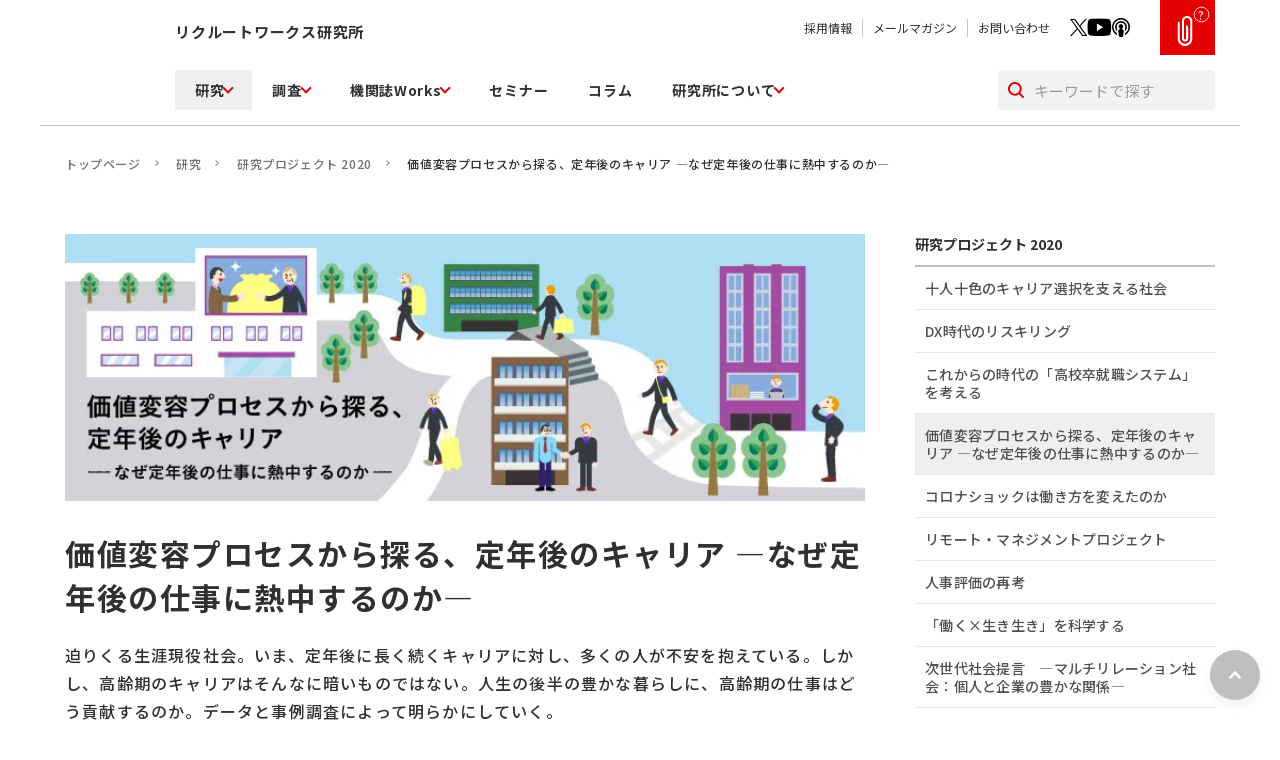

--- FILE ---
content_type: text/html
request_url: https://www.works-i.com/research/project/70s/index.html
body_size: 60578
content:








<!DOCTYPE html>
<html lang="ja">
<head>

<!-- Google Tag Manager -->
<script>(function(w,d,s,l,i){w[l]=w[l]||[];w[l].push({'gtm.start':
new Date().getTime(),event:'gtm.js'});var f=d.getElementsByTagName(s)[0],
j=d.createElement(s),dl=l!='dataLayer'?'&l='+l:'';j.async=true;j.src=
'https://www.googletagmanager.com/gtm.js?id='+i+dl;f.parentNode.insertBefore(j,f);
})(window,document,'script','dataLayer','GTM-PLC7CT2');</script>
<!-- End Google Tag Manager -->
<meta charset="UTF-8">
<meta http-equiv="X-UA-Compatible" content="IE=edge">
<meta name="viewport" content="width=device-width, initial-scale=1, minimum-scale=1, maximum-scale=1, shrink-to-fit=no">
<meta name="format-detection" content="telephone=no">
<title>価値変容プロセスから探る、定年後のキャリア ―なぜ定年後の仕事に熱中するのか―｜研究プロジェクト｜リクルートワークス研究所</title>
<meta name="description" content="迫りくる生涯現役社会。いま、定年後に長く続くキャリアに対し、多くの人が不安を抱えている。しかし、高齢期のキャリアはそんなに暗いものではない。人生の後半の豊かな暮らしに、高齢期の仕事はどう貢献するのか。データと事例調査によって明らかにしていく。">





<link rel="canonical" href="https://www.works-i.com/research/project/70s/">



<link rel="apple-touch-icon-precomposed" href="/assets/images/apple.png">
<link rel="icon" type="image/png" href="/assets/images/fabicon.png">
<meta name="author" content="(C) Recruit Holdings Co.,Ltd.">
<meta name="copyright" content="Copyright (C) Recruit Holdings Co.,Ltd. All rights reserved.">
<meta name="pf:last_modified" content="2024-03-07" >

<!-- 共通項目 -->
<meta property="og:title" content="価値変容プロセスから探る、定年後のキャリア ―なぜ定年後の仕事に熱中するのか―｜研究プロジェクト｜リクルートワークス研究所">
<meta property="og:type" content="article">
<meta property="og:url" content="https://www.works-i.com/research/project/70s/">
<meta property="og:image" content="/assets/images/ogp.png">
<meta property="og:site_name" content="リクルートワークス研究所">
<meta property="og:description" content="迫りくる生涯現役社会。いま、定年後に長く続くキャリアに対し、多くの人が不安を抱えている。しかし、高齢期のキャリアはそんなに暗いものではない。人生の後半の豊かな暮らしに、高齢期の仕事はどう貢献するのか。データと事例調査によって明らかにしていく。">
<!-- Facebook用 -->
<meta property="article:publisher" content="https://www.facebook.com/worksinstitute">
<!-- Twitter用 -->
<meta name="twitter:card" content="summary_large_image">
<meta name="twitter:site" content="@Recruit_works">
<!--CSS File-->
<link rel="preconnect" href="https://fonts.googleapis.com">
<link rel="preconnect" href="https://fonts.gstatic.com" crossorigin>
<link href="https://fonts.googleapis.com/css2?family=Inter:wght@400;500;600;700&family=Noto+Sans+JP:wght@400;500;700&display=swap" rel="stylesheet">
<link rel="stylesheet" href="/assets/css/styles.css">
<link rel="stylesheet" href="/assets/css/print.css" media="print">
<!-- poptag manager -->
<script>
  (function(){
    var script = document.createElement('script');
    script.setAttribute('src', 'https://js.poplink.jp/eec7c1bee52c44d682fca6658e404f96u/poptagmanager.js?ts=' + Date.now());
    script.setAttribute('defer', true);
    document.head.appendChild(script);
  })();
</script>
<!-- end: poptag manager -->
<!-- gn_recommend -->
<script>
  (function(){
    var script = document.createElement('script');
    script.setAttribute('src', 'https://js.poplink.jp/ef89883508ce43b0a25359bd3dccd0ffu/poptagmanager.js?ts=' + Date.now());
    script.setAttribute('defer', true);
    document.head.appendChild(script);
  })();
</script>
<!-- end: gn_recommend -->


<script type="application/ld+json">
{
    "@context": "https://schema.org",
    "@type": "BreadcrumbList",
    "itemListElement": [{
    "@type": "ListItem",
    "position": 1,
    "name": "トップページ",
    "item": "https://www.works-i.com/"
    },{
    "@type": "ListItem",
    "position": 2,
    "name": "研究",
    "item": "https://www.works-i.com/research/"
    },{
    "@type": "ListItem",
    "position": 3,
    "name": "研究プロジェクト 2020",
    "item": "https://www.works-i.com/research/project/2020.html"
    },{
    "@type": "ListItem",
    "position": 4,
    "name": "価値変容プロセスから探る、定年後のキャリア ―なぜ定年後の仕事に熱中するのか―",
    "item": "https://www.works-i.com/research/project/70s/"
    }]
}
</script>

</head>
<body id="top">
	<!-- Google Tag Manager (noscript) -->
<noscript><iframe src="https://www.googletagmanager.com/ns.html?id=GTM-PLC7CT2"
height="0" width="0" style="display:none;visibility:hidden"></iframe></noscript>
<!-- End Google Tag Manager (noscript) -->
<svg width="0" height="0" class="svgSprite">
    <!-- ICON -->
    <symbol id="light" xmlns="http://www.w3.org/2000/svg" viewBox="0 0 22.013 22.945"><path d="M12.973 19.404q-1.971-.009-3.943 0a.614.614 0 0 0-.634.619 6.69 6.69 0 0 0 .008.805.9.9 0 0 0 .606.841.539.539 0 0 1 .386.495.9.9 0 0 0 .67.781h1.882a.892.892 0 0 0 .659-.74c.017-.08.045-.158.06-.238a.271.271 0 0 1 .219-.239 1.01 1.01 0 0 0 .724-.925c.014-.253.015-.508 0-.761a.624.624 0 0 0-.643-.636" /><path d="M15.654 7.804a5.648 5.648 0 0 0-10.169 4.4 5.955 5.955 0 0 0 1.511 2.8 5.2 5.2 0 0 1 1.324 2.669.95.95 0 0 0 1.056.873h3.315a.921.921 0 0 0 .992-.789 5.556 5.556 0 0 1 1.485-2.928 5.634 5.634 0 0 0 .486-7.022m-4.6.414a3.072 3.072 0 0 0-1.49.417 2.746 2.746 0 0 0-1.344 2.2c-.007.082-.013.164-.023.245a.617.617 0 0 1-.67.577.632.632 0 0 1-.595-.659v-.134a4.1 4.1 0 0 1 4.037-3.916.64.64 0 0 1 .671.585.605.605 0 0 1-.587.681" /><path d="M3.505 11.021a.635.635 0 0 0-.678-.647q-1.074-.014-2.147 0a.64.64 0 0 0-.68.647.649.649 0 0 0 .7.627h2.102a.644.644 0 0 0 .7-.627" /><path d="M21.335 11.656q-1.073-.014-2.147 0a.636.636 0 0 0-.681.644.646.646 0 0 0 .7.63h2.102a.651.651 0 0 0 .705-.624.641.641 0 0 0-.677-.649" /><path d="M17.24 5.677c.516-.508 1.03-1.018 1.532-1.54a1.593 1.593 0 0 0 .219-.374.682.682 0 0 0-.385-.665.608.608 0 0 0-.721.137q-.781.771-1.552 1.552a.624.624 0 0 0-.017.919.645.645 0 0 0 .924-.029" /><path d="M4.795 5.679a1.95 1.95 0 0 0 .433.242.737.737 0 0 0 .608-.419.608.608 0 0 0-.136-.7q-.777-.79-1.567-1.567a.631.631 0 0 0-.9-.018.623.623 0 0 0 .01.918c.513.522 1.028 1.04 1.556 1.546" /><path d="M11.004 3.5a.623.623 0 0 0 .639-.657c.006-.365 0-.731 0-1.1v-1.1a.632.632 0 1 0-1.263.008q-.008 1.1 0 2.192a.62.62 0 0 0 .624.648" /></symbol>
    <symbol id="search" xmlns="http://www.w3.org/2000/svg" viewBox="0 0 16.38 16.38"><path d="m16.08 14.67-3.48-3.48c.88-1.17 1.4-2.61 1.4-4.18 0-3.86-3.14-7-7-7S0 3.14 0 7s3.14 7 7 7c1.57 0 3.02-.53 4.18-1.4l3.48 3.48c.2.2.45.29.71.29s.51-.1.71-.29c.39-.39.39-1.02 0-1.41ZM2 7c0-2.76 2.24-5 5-5s5 2.24 5 5-2.24 5-5 5-5-2.24-5-5Z"/></symbol>
    <symbol id="arrow" xmlns="http://www.w3.org/2000/svg" viewBox="0 0 5.07 6.57"><path d="M.75 6.57c-.24 0-.47-.11-.61-.32-.24-.34-.16-.81.18-1.05l2.71-1.92L.32 1.36C-.02 1.12-.1.65.14.32.38-.02.85-.1 1.18.14l3.57 2.53c.2.14.32.37.32.61s-.12.47-.32.61L1.18 6.42c-.13.09-.28.14-.43.14Z"/></symbol>
    <symbol id="arrow2" xmlns="http://www.w3.org/2000/svg" viewBox="0 0 14.99 11.26"><path d="M14.91 6.01c.05-.12.08-.25.08-.38s-.03-.26-.08-.38-.12-.23-.22-.32L10.07.29C9.68-.1 9.05-.1 8.66.29s-.39 1.02 0 1.41l2.92 2.92H1c-.55 0-1 .45-1 1s.45 1 1 1h10.58L8.66 9.54c-.39.39-.39 1.02 0 1.41.2.2.45.29.71.29s.51-.1.71-.29l4.63-4.63c.09-.09.17-.2.22-.32Z"/></symbol>
    <symbol id="crown" xmlns="http://www.w3.org/2000/svg" viewBox="0 0 31.38 27.36"><path d="M15.69 0 8.76 10.28 0 3.7l2.97 23.66h25.44L31.38 3.7l-8.76 6.58L15.69 0Z"/></symbol>
    <symbol id="blank" xmlns="http://www.w3.org/2000/svg" viewBox="0 0 11.017 10.988"><path d="M0 2.35v8.639h8.639V5.682h-1.3v4.011H1.3V3.646h4.1V2.35Z"/><path d="M4.486 0v1.3h4.319L2.966 7.134l.916.917 5.839-5.838v4.316h1.3V0Z"/></symbol>
    <!-- SNS -->
    <symbol id="logo_facebook" xmlns="http://www.w3.org/2000/svg" viewBox="0 0 21.725 21.725"><path fill="#0866ff" d="M21.725 10.862A10.862 10.862 0 1 0 8.238 21.4v-7.218H6v-3.32h2.24v-1.43c0-3.7 1.673-5.411 5.3-5.411a11.977 11.977 0 0 1 2.361.27V7.3c-.256-.027-.7-.04-1.255-.04-1.781 0-2.469.675-2.469 2.429v1.174h3.548l-.61 3.319h-2.937v7.463a10.864 10.864 0 0 0 9.546-10.783"/><path fill="#fff" d="m15.116 14.182.61-3.319h-3.548V9.688c0-1.754.688-2.429 2.469-2.429.553 0 1 .013 1.255.04V4.291a11.977 11.977 0 0 0-2.361-.27c-3.63 0-5.3 1.714-5.3 5.411v1.43h-2.24v3.319h2.24v7.223a10.923 10.923 0 0 0 3.94.24v-7.463Z"/></symbol>
    <symbol id="logo_x" xmlns="http://www.w3.org/2000/svg" viewBox="0 0 16.189 16.545"><path d="M9.635 7.006 15.662 0h-1.429L9 6.083 4.821 0H0l6.32 9.2L0 16.545h1.428l5.526-6.424 4.414 6.424h4.821L9.634 7.006ZM7.679 9.28l-.64-.916-5.1-7.288h2.198l4.112 5.881.64.916 5.345 7.646H12.04L7.679 9.28Z"/></symbol>
    <symbol id="logo_hatena" xmlns="http://www.w3.org/2000/svg" viewBox="0 0 20.71 20.71"><path fill="#00a4de" d="M16.491 20.71H4.219A4.219 4.219 0 0 1 0 16.491V4.219A4.219 4.219 0 0 1 4.219 0h12.272a4.219 4.219 0 0 1 4.219 4.219v12.272a4.219 4.219 0 0 1-4.219 4.219"/><path fill="#fff" d="M11.522 10.69a2.234 2.234 0 0 0-1.566-.706 2.556 2.556 0 0 0 1.3-.717 1.873 1.873 0 0 0 .407-1.272 2.277 2.277 0 0 0-.272-1.121 2.022 2.022 0 0 0-.795-.771 3.381 3.381 0 0 0-1.085-.354 16.39 16.39 0 0 0-2.224-.1H4.706v9.414h2.665a17.253 17.253 0 0 0 2.31-.109 3.752 3.752 0 0 0 1.185-.369 2.172 2.172 0 0 0 .908-.887 2.693 2.693 0 0 0 .317-1.329 2.416 2.416 0 0 0-.564-1.677M7.096 7.736h.551a2.609 2.609 0 0 1 1.285.215.827.827 0 0 1 .329.746.772.772 0 0 1-.352.72 2.826 2.826 0 0 1-1.3.208h-.512Zm2.185 5.4a2.622 2.622 0 0 1-1.289.23h-.9v-2.057h.935a2.456 2.456 0 0 1 1.282.235.925.925 0 0 1 .347.829.821.821 0 0 1-.379.763M14.812 12.677a1.192 1.192 0 1 0 1.192 1.192 1.192 1.192 0 0 0-1.192-1.192M13.776 5.648h2.071v6.276h-2.071z"/></symbol>
    <symbol id="logo_note" xmlns="http://www.w3.org/2000/svg" viewBox="0 0 493 493"><circle cx="246.5" cy="246.5" r="246.5"/><path fill="#fff" d="M139.57 142.06c41.19 0 97.6-2.09 138.1-1.04 54.34 1.39 74.76 25.06 75.45 83.53.69 33.06 0 127.73 0 127.73h-58.79c0-82.83.35-96.5 0-122.6-.69-22.97-7.25-33.92-24.9-36.01-18.69-2.09-71.07-.35-71.07-.35v158.96h-58.79V142.06Z"/></symbol>
    <symbol id="logo_line" xmlns="http://www.w3.org/2000/svg" data-name="LINE LOGO" viewBox="0 0 320 320"><circle cx="160" cy="160" r="160" fill="#4cc764"/><path fill="#fff" d="M266.7 150.68c0-47.8-47.92-86.68-106.81-86.68S53.08 102.89 53.08 150.68c0 42.85 38 78.73 89.33 85.52 3.48.75 8.21 2.29 9.41 5.27 1.08 2.7.7 6.93.35 9.66 0 0-1.25 7.54-1.52 9.14-.47 2.7-2.15 10.56 9.25 5.76 11.4-4.8 61.51-36.22 83.92-62.01 15.48-16.98 22.9-34.2 22.9-53.33Z"/><path fill="#4cc764" d="M231.17 178.28c1.13 0 2.04-.91 2.04-2.04v-7.58c0-1.12-.92-2.04-2.04-2.04h-20.39v-7.87h20.39c1.13 0 2.04-.91 2.04-2.04v-7.57c0-1.12-.92-2.04-2.04-2.04h-20.39v-7.87h20.39c1.13 0 2.04-.91 2.04-2.04v-7.57c0-1.12-.92-2.04-2.04-2.04h-30.01c-1.13 0-2.04.91-2.04 2.04v46.62c0 1.13.91 2.04 2.04 2.04h30.01Zm-111 0c1.13 0 2.04-.91 2.04-2.04v-7.58c0-1.12-.92-2.04-2.04-2.04H99.78v-37c0-1.12-.92-2.04-2.04-2.04h-7.58c-1.13 0-2.04.91-2.04 2.04v46.62c0 1.13.91 2.04 2.04 2.04h30.01Z"/><rect width="11.65" height="50.69" x="128.62" y="127.58" fill="#4cc764" rx="2.04" ry="2.04"/><path fill="#4cc764" d="M189.8 127.58h-7.58c-1.13 0-2.04.91-2.04 2.04v27.69l-21.33-28.8c-.05-.07-.11-.14-.16-.21l-.01-.01c-.04-.04-.08-.09-.12-.13-.01-.01-.03-.02-.04-.03-.04-.03-.07-.06-.11-.09-.02-.01-.04-.03-.06-.04-.03-.03-.07-.05-.11-.07-.02-.01-.04-.03-.06-.04-.04-.02-.07-.04-.11-.06l-.06-.03c-.04-.02-.08-.04-.12-.05-.02 0-.04-.02-.07-.02-.04-.01-.08-.03-.12-.04-.02 0-.05-.01-.07-.02-.04 0-.08-.02-.12-.03-.03 0-.06 0-.09-.01-.04 0-.07-.01-.11-.01h-7.71c-1.13 0-2.04.91-2.04 2.04v46.62c0 1.13.91 2.04 2.04 2.04h7.58c1.13 0 2.04-.91 2.04-2.04V148.6l21.35 28.84c.15.21.33.38.53.51 0 0 .02.01.02.02.04.03.08.05.13.08l.06.03c.03.02.07.03.1.05.03.02.07.03.1.04.02 0 .04.02.06.02.05.02.09.03.14.04h.03c.17.04.35.07.53.07h7.53c1.13 0 2.04-.91 2.04-2.04v-46.62c0-1.13-.91-2.04-2.04-2.04Z"/></symbol>

    <!-- CLIP -->
    <symbol id="clip_top" xmlns="http://www.w3.org/2000/svg" viewBox="0 0 12.31 25.32">
        <path d="M1.76 5.71c0-.49-.39-.88-.88-.88S0 5.22 0 5.71v4.47h1.76V5.71Z"/>
        <path d="M8.09 0C5.66-.09 3.61 1.8 3.52 4.22v5.95h1.76V4.22c0-1.46 1.18-2.64 2.64-2.64s2.64 1.18 2.64 2.64v5.95h1.76V4.22C12.22 1.93 10.38.1 8.09 0Z"/>
        <path d="M7.91 8c-.49 0-.88.39-.88.88v1.3h1.76v-1.3c0-.49-.39-.88-.88-.88Z"/>
        <path d="M6.16 21.63c1.46 0 2.64-1.18 2.64-2.64v-8.82H7.04v8.82c0 .49-.39.88-.88.88s-.88-.39-.88-.88v-8.82H3.52v8.82c0 1.46 1.18 2.64 2.64 2.64Z"/>
    </symbol>
    <symbol id="clip_bottom" xmlns="http://www.w3.org/2000/svg" viewBox="0 0 12.31 25.32">
        <path d="M10.55 19.17c-.09 2.29-1.93 4.13-4.22 4.22-2.43.1-4.47-1.79-4.57-4.22v-9H0v9c0 3.4 2.76 6.15 6.15 6.15 3.4 0 6.15-2.76 6.16-6.15v-9h-1.76v9Z"/>
    </symbol>
    <symbol id="clip" xmlns="http://www.w3.org/2000/svg" viewBox="0 0 9.553 19.788"><path d="M4.776 19.788A4.782 4.782 0 0 1 0 15.012V4.566a.682.682 0 1 1 1.365 0v10.446a3.412 3.412 0 0 0 6.824 0v-11.6a2.047 2.047 0 0 0-4.094 0v11.463a.682.682 0 0 0 1.365 0V7.023a.682.682 0 0 1 1.365 0v7.852a2.047 2.047 0 0 1-4.094 0V3.412a3.412 3.412 0 0 1 6.823 0v11.6a4.782 4.782 0 0 1-4.776 4.776"/></symbol>
</svg>
	<header class="siteHeader">
    <div class="siteHeader__spBar">
        <figure class="siteHeader__logo">
            <a href="/">
                <img src="/assets/images/logo_sp.svg" alt="リクルートワークス研究所">
            </a>
        </figure>
        <div class="siteHeader__btns">
            <div class="siteHeader__spClip">
                <a href="/clip.html">
                    <svg><use xlink:href="#clip_top"></use></svg>
                    <svg><use xlink:href="#clip_bottom"></use></svg>
                </a>
            </div>
            <div class="siteHeader__searchBtn">
                <svg><use xlink:href="#search"></use></svg>
            </div>
            <div class="siteHeader__menuBtn">
                <figure></figure>
                <figure></figure>
                <figure></figure>
            </div>
        </div>
    </div>

    <div class="siteHeader__pcBar">
        
        <figure class="siteHeader__logo">
            <a href="/">
                <img src="/assets/images/logo_2025.svg" alt="リクルートワークス研究所">
            </a>
        </figure>
        
        <div class="siteHeader__right">
            <div class="siteHeader__BarTop">
                <div class="siteHeader__BarTopLeft">
                    <p class="siteHeader__title">リクルートワークス研究所</p>
                </div>
                <div class="siteHeader__BarTopRight">
                    <ul class="siteHeader__links">
                        <li><a href="/outline/recruitment/">採用情報</a></li>
                        <li><a href="/mailmagazine/register/">メールマガジン</a></li>
                        <li><a href="/inquiry/">お問い合わせ</a></li>
                    </ul>
                    <ul class="siteHeader__sns">
                        <li class="siteHeader__sns--x"><a href="https://twitter.com/Recruit_works" target="_blank"><img src="/assets/images/icon_x.svg" alt=""></a></li>
                        <li class="siteHeader__sns--youtube"><a href="https://www.youtube.com/@Recruit_works" target="_blank"><img src="/assets/images/icon_youtube.png" alt=""></a></li>
                        <li class="siteHeader__sns--podcast"><a href="https://open.spotify.com/show/1H795tGat4CBFsX2wqpfJn?si=733c821aab65443a" target="_blank"><img src="/assets/images/icon_podcast.svg" alt=""></a></li>
                    </ul>
                    <div class="siteHeader__clip">
                        <div class="siteHeader__clipHelp">?</div>
                        <div class="siteHeader__clipMessage">
                            <p>あとで読みたい記事は<br>クリップして保存して<br>おくと便利です。</p>
                        </div>
                        <a href="/clip.html">
                            <svg><use xlink:href="#clip_top"></use></svg>
                            <svg><use xlink:href="#clip_bottom"></use></svg>
                        </a>
                    </div>
                </div>
            </div>

            <div class="siteHeader__BarBottom">
                <div class="nav">
                    <nav class="nav__menu">
                        <div class="nav__link">
                            <div class="nav__linkParent">
                                <a href="/research/">研究</a>
                            </div>
                            <div class="nav__linkChild">
                                <div class="nav__linkChildWrap">
                                    <div class="nav__links">
                                        <a href="/research/project/">研究プロジェクト</a>
                                        <a href="/outline/research-category/">研究領域</a>
                                        <a href="/research/report/">報告書</a>
                                      <a href="/research/labour/">世界・日本の労働事情</a>
                                    </div> 
                                    <div class="nav__links nav__links--indent">
                                        <a href="/research/labour/report/">レポート</a>
                                        <a href="/research/labour/column/">コラム</a>
                                        <a href="/research/labour/policy/">労働政策講義</a>
                                        <a href="/research/labour/hr/">人材ビジネス講義</a>
                                    </div>
                                    <div class="nav__links">   
                                        <a href="/research/paper/">論文・ディスカッションペーパー</a>
                                        <a href="/research/books/">書籍</a>
                                        <a href="/research/special/">特集</a>
                                    </div>
                                </div>
                            </div>
                        </div>
                        <div class="nav__link">
                            <div class="nav__linkParent">
                                <a href="/surveys/">調査</a>
                            </div>
                            <div class="nav__linkChild">
                                <div class="nav__linkChildWrap">
                                    <div class="nav__linkChild__heading">
                                        <p>基幹調査</p>
                                    </div>
                                    <div class="nav__linkChild__heading2">
                                    <a href="/surveys/panel-surveys.html">全国就業実態パネル調査</a>
                                    </div>
                                    <div class="nav__links nav__links--indent">
                                        <a href="https://jpsed-stat.com/?_gl=1*1k1vvr3*_ga*MTE4MTU2MzE2Ni4xNzEzNTA5Mjk1*_ga_YYFJPYYKNT*MTcxNDM2MzUxNC4xMS4xLjE3MTQzNjM4NTYuNTMuMC4w" target="_blank">JPSED.stat</a>
                                    </div>
                                    <div class="nav__linkChild__heading2">
                                        <a href="/surveys/adoption.html">企業の採用状況と採用見通しに関する調査</a>
                                    </div>
                                    <div class="nav__links nav__links--indent">
                                        <a href="/surveys/adoption/graduate.html">大卒求人倍率調査</a>
                                        <a href="/surveys/adoption/forecast.html">採用見通し調査</a>
                                        <a href="/surveys/adoption/mid-career.html">中途採用実態調査</a>
                                    </div>
                                    <div class="nav__linkChild__heading2">
                                        <a href="/surveys/works.html">人材マネジメント調査</a>
                                    </div>
                                    <div class="nav__linkChild__heading">
                                        <a href="/surveys/#other">その他の調査</a>
                                    </div>
                                    <div class="nav__linkChild__heading">
                                        <a href="/surveys/report/">調査成果</a>
                                    </div>
                                    <div class="nav__linkChild__heading">
                                        <a href="/surveys/column/">調査コラム</a>
                                    </div>
                                </div>
                            </div>
                        </div>
                        <div class="nav__link">
                            <div class="nav__linkParent">
                                <a href="/works/">機関誌Works</a>
                            </div>
                            <div class="nav__linkChild">
                                <div class="nav__linkChildWrap">
                                    <div class="nav__links">
                                        <a href="/works/">最新号</a>
                                        <a href="/works/backnumber/">バックナンバー</a>
                                        <a href="/works/special/">特集</a>
                                        <a href="/works/series/">連載</a>
                                        <a href="/works/purchase.html">購読のお申し込み</a>
                                    </div>
                                </div>
                            </div>
                        </div>
                        <div class="nav__link">
                            <div class="nav__linkParent nav__linkParent--link">
                                <a href="/seminar/">セミナー</a>
                            </div>
                        </div>
                        <div class="nav__link">
                            <div class="nav__linkParent nav__linkParent--link">
                                <a href="/column/">コラム</a>
                            </div>
                        </div>
                        <div class="nav__link">
                            <div class="nav__linkParent">
                                <a href="/outline/">研究所について</a>
                            </div>
                            <div class="nav__linkChild">
                                <div class="nav__linkChildWrap">
                                    <div class="nav__links">
                                        <a href="/outline/vision/">研究所が目指すこと</a>
                                        <a href="/outline/overview/">研究所概要</a>
                                        <a href="/outline/research-category/">研究領域</a>
                                        <a href="/outline/profile/">研究所員</a>
                                    </div>
                                </div>
                            </div>
                        </div>
                    </nav>
                    <div class="nav__foot">
                        <nav class="nav__footLink">
                            <a href="/inquiry/">お問い合わせ</a>
                            <a href="https://cmsx-dev.works-i.com/mailmagazine/register/">メールマガジン</a>
                        </nav>
                        <div class="leadConv">
                            <div class="inner">
                                <div class="btnBox">
                                    <a href="https://cmsx-dev.works-i.com/mailmagazine/register/">
                                        <p class="btnBox__ttl"><img src="/assets/images/img_btn01.webp" alt="">メールマガジン登録</p>
                                        <p class="btnBox__note">ウェブサイトの更新情報を<br>無料でお届けします</p>
                                        <div class="btnBox__arrow">
                                            <svg><use xlink:href="#arrow"></use></svg>
                                        </div>
                                    </a>
                                </div>
                                <div class="btnBox">
                                    <a href="/inquiry/">
                                        <p class="btnBox__ttl"><img src="/assets/images/img_btn02.webp" alt="">各種お問い合わせ</p>
                                        <p class="btnBox__note">データ転載や取材・講演のご依頼は<br>こちらからお問い合わせください</p>
                                        <div class="btnBox__arrow">
                                            <svg><use xlink:href="#arrow"></use></svg>
                                        </div>
                                    </a>
                                </div>
                            </div>
                        </div>
                        <div class="nav__footLinks">
                            <a href="/sitepolicy/">このサイトについて</a>
                            <a href="/copyright/">著作権について</a>
                            <a href="/inquiry/reproduce/">転載について</a>
                            <a href="https://cdn.p.recruit.co.jp/terms/cmn-t-1022/index.html" target="_blank">プライバシーポリシー</a>
                                    <a href="/sitemap/">サイトマップ</a>
                            <a href="/english/">English</a>
                        </div>
                        <nav class="nav__footSNS">
                            <a href="https://www.facebook.com/worksinstitute" target="_blank" class="nav__footSNS--facebook">
                                <img src="/assets/images/icon_facebook.svg" alt="facebook">
                            </a>
                            <a href="https://twitter.com/Recruit_works" target="_blank" class="nav__footSNS--x">
                                <img src="/assets/images/icon_x.svg" alt="x">
                            </a>
                            <a href="https://www.youtube.com/@user-yj5uz2zw3t" target="_blank" class="nav__footSNS--youtube">
                                <img src="/assets/images/icon_youtube.svg" alt="youtube">
                            </a>
                            <a href="https://open.spotify.com/show/1H795tGat4CBFsX2wqpfJn?si=733c821aab65443a" target="_blank" class="nav__footSNS--podcast">
                                <img src="/assets/images/icon_podcast.svg" alt="podcast">
                            </a>
                            <a href="https://www.instagram.com/recruit_worksi/" target="_blank" class="nav__footSNS--instagram">
                                <img src="/assets/images/icon_instagram.svg" alt="instagram">
                            </a>
                        </nav>
                    </div>
                </div>
                <div class="siteHeader__search">
                    <form action="/search.html">
                        <button type="submit">
                            <svg><use xlink:href="#search"></use></svg>
                        </button>
                        <label>
                            <input type="search" name="q" value="" placeholder="キーワードで探す">
                        </label>
                    </form>
                </div>
            </div>
        </div>
    </div>

</header>
    <div class="container">
    	
        <main class="main" id="contents">
		<!-- contents -->

   <div class="inner">
        <div class="breadcrumbs">
            <span>
                <a href="/">トップページ</a>
            </span>
            <span>
                <a href="/research/">研究</a>
            </span>
            
            <span>
                <a href="/research/project/2020.html">研究プロジェクト 2020</a>
            </span>
            
            <span>
                <span>価値変容プロセスから探る、定年後のキャリア ―なぜ定年後の仕事に熱中するのか―</span>
            </span>
        </div>
    </div>

    <div class="layoutCol">
        <div class="inner">
            <div class="layoutCol__main">
                <section class="hero">
                    
                    
                    <figure class="hero__img">
                    
                    <img src="/research/project/item/main-750-250.webp" alt="">
                    
                    </figure>
                    
                    <h1 class="hero__subttl">価値変容プロセスから探る、定年後のキャリア ―なぜ定年後の仕事に熱中するのか―</h1>
                </section>

                

                
                
                

                <section class="staticContent">
                    <div class="wysiwyg" style="--themeColor: #C15DC9;">
                    <p>迫りくる生涯現役社会。いま、定年後に長く続くキャリアに対し、多くの人が不安を抱えている。しかし、高齢期のキャリアはそんなに暗いものではない。人生の後半の豊かな暮らしに、高齢期の仕事はどう貢献するのか。データと事例調査によって明らかにしていく。</p>
                    </div>
                </section>
                <section class="staticContent">

                    

                    
                        <h3 class="subttl" style="--themeColor: #C15DC9;">コンテンツ</h3>
                        
                        
                    

                    
                    
                    <ul class="staticContent__cardList staticContent__cardList--noGap">
                    
                    <li class="cardSimple">
                        <a href="/research/project/70s/senior/index.html">
                        
                        
                        
                        
                        
                        
                        
                        
                        
                        <figure class="cardSimple__img cardSimple__img--pdfThumb">
                            <img src="/research/project/item/column_thumnail.jpg" alt="">
                        </figure>
                        
                        
                            <div class="cardSimple__textarea">
                                <p class="cardSimple__ttl">シニアの労働市場を作り出す</p>
                                <p class="cardSimple__text">高齢者雇用の問題の本質は、高齢者の外部労働市場の未整備にある。我が国で高齢者の労働市場を作り出すためにはなにをすべきだろうか。本コラムではその考え方を示していく。</p>
                            </div>
                        </a>
                    </li>
                    
                    
                    
                    <li class="cardSimple">
                        <a href="/research/project/70s/teinengo/index.html">
                        
                        
                        
                        
                        
                        
                        
                        
                        
                        <figure class="cardSimple__img cardSimple__img--pdfThumb">
                            <img src="/research/project/item/thumnail_column01.jpg" alt="">
                        </figure>
                        
                        
                            <div class="cardSimple__textarea">
                                <p class="cardSimple__ttl">定年後キャリアの謎</p>
                                <p class="cardSimple__text">定年後の高齢者は実際にどのように働いているか。実は私たちは十分に理解できていないのでないか。本コラムでは、多くの人が定年後のキャリアへの不安をかかえるなか、その本当の姿を探る。</p>
                            </div>
                        </a>
                    </li>
                    
                    
                    
                    <li class="cardSimple">
                        <a href="/research/project/70s/freelance/index.html">
                        
                        
                        
                        
                        
                        
                        
                        
                        
                        <figure class="cardSimple__img cardSimple__img--pdfThumb">
                            <img src="/research/project/item/column_thumnail_03.jpg" alt="">
                        </figure>
                        
                        
                            <div class="cardSimple__textarea">
                                <p class="cardSimple__ttl">社内フリーランスという選択　～プロ人材の業務委託は拡がるか～</p>
                                <p class="cardSimple__text">70歳までの就業機会の確保を目的に2020年4月に施行される改正高齢者雇用安定法により増加が見込まれる社員から業務委託への移行。既に熟練社員の業務委託への制度を制度化している企業の萌芽事例を紹介する。</p>
                            </div>
                        </a>
                    </li>
                    
                    
                    
                    <li class="cardSimple">
                        <a href="/research/project/70s/values/index.html">
                        
                        
                        
                        
                        
                        
                        
                        
                        
                        <figure class="cardSimple__img cardSimple__img--pdfThumb">
                            <img src="/research/project/item/thumnail_column02.jpg" alt="">
                        </figure>
                        
                        
                            <div class="cardSimple__textarea">
                                <p class="cardSimple__ttl">変容する価値観</p>
                                <p class="cardSimple__text">定年後の高齢者は実際にどのように働いているか。実は私たちは十分に理解できていないのでないか。本コラムでは、多くの人が定年後のキャリアへの不安をかかえるなか、その本当の姿を探る。</p>
                            </div>
                        </a>
                    </li>
                    
                    
                    
                    <li class="cardSimple">
                        <a href="/research/project/70s/oldage/index.html">
                        
                        
                        
                        
                        
                        
                        
                        
                        
                        <figure class="cardSimple__img cardSimple__img--pdfThumb">
                            <img src="/research/project/item/thumnail_column04.jpg" alt="">
                        </figure>
                        
                        
                            <div class="cardSimple__textarea">
                                <p class="cardSimple__ttl">現役時代のキャリアから高齢期のキャリアへ</p>
                                <p class="cardSimple__text">定年前のキャリアと定年後のキャリアはその特徴は大きく異なります。定年後の人々がどのような意識で働いているのかを解明します。</p>
                            </div>
                        </a>
                    </li>
                    
                    </ul>
                    
                    

                    
                    
                    
                    <h3 class="subttl" style="--themeColor: #C15DC9;">報告書・論文</h3>
                    
                    <ul class="staticContent__cardList staticContent__cardList--noGap">
                    
                        
                        
                        <li class="cardSimple">
                            
                                
                                
                                
                                <a href="/research/report/70s.html">
                                
                            
                                
                                
                                
                                
                                        
                                            
                                                
                                                
                                                
                                                
                                                
                                                
                                                
                                    
                                
                                
                                    
                                            
                                                
                                                <figure class="cardSimple__img cardSimple__img--pdfThumb">
                                                
                                                <img src="/research/report/item/WORKS_SeniorPJT_0331_cover.png" alt="">
                                                </figure>
                                                
                                    
                                

                                <div class="cardSimple__textarea">
                                    <p class="cardSimple__ttl">定年後のキャリア論　─いまある仕事に価値を見出す─</p>
                                    
                                    
                                    <p class="cardSimple__text">本日より改正高齢法が適用され、70歳までの就業確保措置が企業の努力義務となる。人生100年時代の現代において、定年後のキャリアをどう構築していけばよいかを考える。</p>
                                    
                                </div>
                            </a>
                        </li>
                    
                        
                        
                        <li class="cardSimple">
                            
                            
                            
                                <a href="/research/labour/report/officefreelance.html">
                            
                            
                                
                                
                                
                                
                                        
                                            
                                                
                                                
                                                
                                                
                                                
                                                
                                                
                                    
                                
                                
                                    
                                            
                                                
                                                <figure class="cardSimple__img cardSimple__img--pdfThumb">
                                                
                                                <img src="/research/labour/item/hyoushi.jpg" alt="">
                                                </figure>
                                                
                                    
                                

                                <div class="cardSimple__textarea">
                                    <p class="cardSimple__ttl">社内フリーランスという選択 ～プロ人材の業務委託は拡がるか～</p>
                                    
                                    
                                    <p class="cardSimple__text">レポートでは、新たな法制度の理解に加えて、社員が企業との雇用契約から業務委託契約へと契約形態を変えて、定年のない就業形態へと移行した萌芽事例、業務委託制度を支える企業などの事例を紹介、今後増加が見込まれる企業の業務委託制度の在り方を考える。</p>
                                    
                                </div>
                            </a>
                        </li>
                    
                    </ul>
                    

                    
                    
                    

                    
                    
                    

                    
                    
                    

                    
                    
                    

                    <div class="wysiwyg" style="--themeColor: #C15DC9;">
                    

                    
                    
                    <h3 class="subttl" style="--themeColor: #C15DC9;">プロジェクトリーダー</h3>
                    <ul class="list list--disc">
<li class="list__item"><a class="list__link" href="/outline/profile/takashi_sakamoto.html">坂本貴志（研究員／アナリスト）</a></li>
</ul>
                    

                    
                    
                    <h3 class="subttl" style="--themeColor: #C15DC9;">プロジェクトメンバー</h3>
                    <ul class="list list--disc">
<li class="list__item"><a class="list__link" href="/outline/profile/hiromi_murata.html">村田弘美（主幹研究員）</a></li>
<li class="list__item"><a class="list__link" href="/outline/profile/yukio_okubo.html">大久保幸夫（アドバイザー／リクルートフェロー）</a></li>
<li class="list__item"><a class="list__link" href="/outline/profile/yoshihiro_toyoda.html">豊田義博（特任研究員／ライフシフト・ジャパン株式会社取締役cro ）</a></li>
<li class="list__item"><a class="list__link" href="/outline/profile/shoto_furuya.html">古屋星斗（研究員）</a></li>
<li class="list__item"><a class="list__link" href="https://researchmap.jp/chisa" target="_blank" rel="noopener noreferrer">谷口ちさ（npo法人いろどりキャリア理事）</a></li>
<li class="list__item">森亜紀（アソシエイト）</li>
</ul>
                    

                    </div>

                    <div class="boxShare">
    <p class="boxShare__ttl">シェアする</p>
    <ul class="boxShare__btns">
        <li class="boxShare__btn boxShare__btn--facebook">
            <a href="http://www.facebook.com/share.php?u=https://www.works-i.com/research/project/70s/index.html&quote=%E4%BE%A1%E5%80%A4%E5%A4%89%E5%AE%B9%E3%83%97%E3%83%AD%E3%82%BB%E3%82%B9%E3%81%8B%E3%82%89%E6%8E%A2%E3%82%8B%E3%80%81%E5%AE%9A%E5%B9%B4%E5%BE%8C%E3%81%AE%E3%82%AD%E3%83%A3%E3%83%AA%E3%82%A2%20%E2%80%95%E3%81%AA%E3%81%9C%E5%AE%9A%E5%B9%B4%E5%BE%8C%E3%81%AE%E4%BB%95%E4%BA%8B%E3%81%AB%E7%86%B1%E4%B8%AD%E3%81%99%E3%82%8B%E3%81%AE%E3%81%8B%E2%80%95%EF%BD%9C%E7%A0%94%E7%A9%B6%E3%83%97%E3%83%AD%E3%82%B8%E3%82%A7%E3%82%AF%E3%83%88%EF%BD%9C%E3%83%AA%E3%82%AF%E3%83%AB%E3%83%BC%E3%83%88%E3%83%AF%E3%83%BC%E3%82%AF%E3%82%B9%E7%A0%94%E7%A9%B6%E6%89%80" rel="nofollow noopener" target="_blank">
                <svg><use xlink:href="#logo_facebook"></use></svg>
                <p>facebook</p>
            </a>
        </li>
        <li class="boxShare__btn boxShare__btn--x">
            <a href="https://twitter.com/share?url=https://www.works-i.com/research/project/70s/index.html&text=%E4%BE%A1%E5%80%A4%E5%A4%89%E5%AE%B9%E3%83%97%E3%83%AD%E3%82%BB%E3%82%B9%E3%81%8B%E3%82%89%E6%8E%A2%E3%82%8B%E3%80%81%E5%AE%9A%E5%B9%B4%E5%BE%8C%E3%81%AE%E3%82%AD%E3%83%A3%E3%83%AA%E3%82%A2%20%E2%80%95%E3%81%AA%E3%81%9C%E5%AE%9A%E5%B9%B4%E5%BE%8C%E3%81%AE%E4%BB%95%E4%BA%8B%E3%81%AB%E7%86%B1%E4%B8%AD%E3%81%99%E3%82%8B%E3%81%AE%E3%81%8B%E2%80%95%EF%BD%9C%E7%A0%94%E7%A9%B6%E3%83%97%E3%83%AD%E3%82%B8%E3%82%A7%E3%82%AF%E3%83%88%EF%BD%9C%E3%83%AA%E3%82%AF%E3%83%AB%E3%83%BC%E3%83%88%E3%83%AF%E3%83%BC%E3%82%AF%E3%82%B9%E7%A0%94%E7%A9%B6%E6%89%80" rel="nofollow noopener" target="_blank">
                <svg><use xlink:href="#logo_x"></use></svg>
                <p>x</p>
            </a>
        </li>
        <li class="boxShare__btn boxShare__btn--note">
            <a href="https://note.com/intent/post?url=https://www.works-i.com/research/project/70s/index.html&title=%E4%BE%A1%E5%80%A4%E5%A4%89%E5%AE%B9%E3%83%97%E3%83%AD%E3%82%BB%E3%82%B9%E3%81%8B%E3%82%89%E6%8E%A2%E3%82%8B%E3%80%81%E5%AE%9A%E5%B9%B4%E5%BE%8C%E3%81%AE%E3%82%AD%E3%83%A3%E3%83%AA%E3%82%A2%20%E2%80%95%E3%81%AA%E3%81%9C%E5%AE%9A%E5%B9%B4%E5%BE%8C%E3%81%AE%E4%BB%95%E4%BA%8B%E3%81%AB%E7%86%B1%E4%B8%AD%E3%81%99%E3%82%8B%E3%81%AE%E3%81%8B%E2%80%95%EF%BD%9C%E7%A0%94%E7%A9%B6%E3%83%97%E3%83%AD%E3%82%B8%E3%82%A7%E3%82%AF%E3%83%88%EF%BD%9C%E3%83%AA%E3%82%AF%E3%83%AB%E3%83%BC%E3%83%88%E3%83%AF%E3%83%BC%E3%82%AF%E3%82%B9%E7%A0%94%E7%A9%B6%E6%89%80" rel="nofollow noopener" target="_blank">
                <svg><use xlink:href="#logo_note"></use></svg>
                <p>note</p>
            </a>
        </li>
        <li class="boxShare__btn boxShare__btn--line">
            <a href="http://line.me/R/msg/text/?https://www.works-i.com/research/project/70s/index.html%0a%E4%BE%A1%E5%80%A4%E5%A4%89%E5%AE%B9%E3%83%97%E3%83%AD%E3%82%BB%E3%82%B9%E3%81%8B%E3%82%89%E6%8E%A2%E3%82%8B%E3%80%81%E5%AE%9A%E5%B9%B4%E5%BE%8C%E3%81%AE%E3%82%AD%E3%83%A3%E3%83%AA%E3%82%A2%20%E2%80%95%E3%81%AA%E3%81%9C%E5%AE%9A%E5%B9%B4%E5%BE%8C%E3%81%AE%E4%BB%95%E4%BA%8B%E3%81%AB%E7%86%B1%E4%B8%AD%E3%81%99%E3%82%8B%E3%81%AE%E3%81%8B%E2%80%95%EF%BD%9C%E7%A0%94%E7%A9%B6%E3%83%97%E3%83%AD%E3%82%B8%E3%82%A7%E3%82%AF%E3%83%88%EF%BD%9C%E3%83%AA%E3%82%AF%E3%83%AB%E3%83%BC%E3%83%88%E3%83%AF%E3%83%BC%E3%82%AF%E3%82%B9%E7%A0%94%E7%A9%B6%E6%89%80" rel="nofollow noopener" target="_blank">
                <svg><use xlink:href="#logo_line"></use></svg>
                <p>LINE</p>
            </a>
        </li>
    </ul>
</div>

                    <div class="btn">
                        <a href="/research/project/">研究プロジェクト一覧<svg><use xlink:href="#arrow2"></use></svg></a>
                    </div>
                </section>

                                 

            </div>

            <div class="layoutCol__side navLocal">

                <p class="navLocal__ttl">研究プロジェクト 2020</p>
                <div class="navLocal__links">
                

                
                
                
                
                    <a href="/research/project/10career/index.html">十人十色のキャリア選択を支える社会</a>
                
                
                
                
                    <a href="/research/project/dx/index.html">DX時代のリスキリング</a>
                
                
                
                
                    <a href="/research/project/koukousotsu/index.html">これからの時代の「高校卒就職システム」を考える</a>
                
                
                
                
                    <a href="/research/project/70s/index.html" class="isActive">価値変容プロセスから探る、定年後のキャリア ―なぜ定年後の仕事に熱中するのか―</a>
                
                
                
                
                    <a href="/research/project/coronashock/index.html">コロナショックは働き方を変えたのか</a>
                
                
                
                
                    <a href="/research/project/remote/index.html">リモート・マネジメントプロジェクト</a>
                
                
                
                
                    <a href="/research/project/assessment/index.html">人事評価の再考</a>
                
                
                
                
                    <a href="/research/project/ikiiki/index.html">「働く×生き生き」を科学する</a>
                
                
                
                
                    <a href="/research/project/nextgeneration/index.html">次世代社会提言　―マルチリレーション社会：個人と企業の豊かな関係―</a>
                
                
                
                
                    <a href="/research/project/seminar/index.html">ゼミナールが大学生にもたらす価値 ～選択と成長のメカニズム～</a>
                
                
                
                
                    <a href="/research/project/harassment/index.html">職場のハラスメントを解析する</a>
                
                
                
                
                    <a href="/research/project/interactive/index.html">対話型社会の学び方を研究するプロジェクト</a>
                
                
                

                </div>
                <div class="navLocal__arrow">
                  
                  <a href="/research/project/2020.html">研究プロジェクト 2020 トップへ</a>
                    
                </div>
            </div>

        </div>
    </div>


        <!-- /contents -->
            <div class="leadConv">
    <div class="inner">
        <div class="btnBox">
            <a href="https://www.works-i.com/mailmagazine/register/">
                <p class="btnBox__ttl"><img src="/assets/images/img_btn01.webp" alt="">メールマガジン登録</p>
                <p class="btnBox__note">ウェブサイトの更新情報を<br class="u-pc">無料でお届けします</p>
                <div class="btnBox__arrow">
                    <svg><use xlink:href="#arrow"></use></svg>
                </div>
            </a>
        </div>
        <div class="btnBox">
            <a href="/inquiry/">
                <p class="btnBox__ttl"><img src="/assets/images/img_btn02.webp" alt="">各種お問い合わせ</p>
                <p class="btnBox__note">データ転載や取材・講演のご依頼は<br>こちらからお問い合わせください</p>
                <div class="btnBox__arrow">
                    <svg><use xlink:href="#arrow"></use></svg>
                </div>
            </a>
        </div>
    </div>
</div>

<nav class="snsbar">
    <p class="snsbar__ttl">SNS</p>
    <ul class="snsbar__list">
        <li class="snsbar__link snsbar__link--facebook">
            <a href="https://www.facebook.com/worksinstitute" target="_blank">
                <img src="/assets/images/icon_facebook.svg" alt="facebook">
            </a>
        </li>
        <li class="snsbar__link snsbar__link--x">
            <a href="https://twitter.com/Recruit_works" target="_blank">
                <img src="/assets/images/icon_x.svg" alt="x">
            </a>
        </li>
        <li class="snsbar__link snsbar__link--youtube">
            <a href="https://www.youtube.com/channel/UCWgl9rWREn2oDq4qsNpLnvQ" target="_blank">
                <img src="/assets/images/icon_youtube.svg" alt="youtube">
            </a>
        </li>
        <li class="snsbar__link snsbar__link--podcast">
            <a href="https://open.spotify.com/show/1H795tGat4CBFsX2wqpfJn?si=733c821aab65443a" target="_blank">
                <img src="/assets/images/icon_podcast.svg" alt="podcast">
            </a>
        </li>
        <li class="snsbar__link snsbar__link--instagram">
            <a href="https://www.instagram.com/recruit_worksi/" target="_blank">
                <img src="/assets/images/icon_instagram.svg" alt="instagram">
            </a>
        </li>
    </ul>
</nav>
<footer class="siteFooter">
    <div class="footNav01">
        <div class="inner">
            <div class="footNav01__grp">
                <div class="footNav01__link">
                    <div class="footNav01__linkParent">
                        <a href="/research/">研究</a>
                    </div>
                    <div class="footNav01__linkChild">
                        <a href="/research/project/">研究プロジェクト</a>
                        <a href="/research/report/">報告書</a>
                        <a href="/research/labour/">世界・日本の労働事情</a>
                        <a href="/research/paper/">論文・ディスカッションペーパー</a>
                        <a href="/research/books/">書籍</a>
                        <a href="/research/special/" class="isActive">特集</a>
                    </div>
                </div>
                <div class="footNav01__link">
                    <div class="footNav01__linkParent">
                        <a href="/surveys/">調査</a>
                    </div>
                    <div class="footNav01__linkChild">
                        <div class="footNav01__linkChild__grp">
                            <p><a href="/surveys/">基幹調査</a></p>
                            <div class="footNav01__linkChild__grpSub">
                                <p><a href="/surveys/panel-surveys.html">全国就業実態パネル調査</a></p>
                                <a href="https://jpsed-stat.com/?_gl=1*1k1vvr3*_ga*MTE4MTU2MzE2Ni4xNzEzNTA5Mjk1*_ga_YYFJPYYKNT*MTcxNDM2MzUxNC4xMS4xLjE3MTQzNjM4NTYuNTMuMC4w" target="_blank">JPSED.stat</a>
                            </div>
                            <div class="footNav01__linkChild__grpSub">
                                <p><a href="/surveys/adoption.html">企業の採用状況と採用見通しに関する調査</a></p>
                                <a href="/surveys/adoption/graduate.html">大卒求人倍率調査</a>
                                <a href="/surveys/adoption/forecast.html">採用見通し調査</a>
                                <a href="/surveys/adoption/mid-career.html">中途採用実態調査</a>
                            </div>
                            <div class="footNav01__linkChild__grpSub">
                                <p><a href="/surveys/works.html">人材マネジメント調査</a></p>
                            </div>
                        </div>
                        <div class="footNav01__linkChild__grp">
                            <p><a href="/surveys/">その他の調査</a></p>
                        </div>
                        <div class="footNav01__linkChild__grp">
                            <p><a href="/surveys/report/">調査成果</a></p>
                        </div>
                        <div class="footNav01__linkChild__grp">
                            <p><a href="/surveys/column/">調査コラム</a></p>
                        </div>
                    </div>
                </div>
                <div class="footNav01__link">
                    <div class="footNav01__linkParent">
                        <a href="/works/">機関誌Works</a>
                    </div>
                    <div class="footNav01__linkChild">
                        <a href="/works/backnumber/">バックナンバー</a>
                        <a href="/works/special/">特集</a>
                        <a href="/works/series/">連載</a>
                        <a href="/works/purchase.html">購読のお申し込み</a>
                    </div>
                    <div class="footNav01__linkParent">
                        <a href="/seminar/">セミナー</a>
                    </div>
                    <div class="footNav01__linkParent">
                        <a href="/column/">コラム</a>
                    </div>
                </div>
                <div class="footNav01__link">
                    <div class="footNav01__linkParent">
                        <a href="/outline/">研究所について</a>
                    </div>
                    <div class="footNav01__linkChild">
                        <a href="/outline/vision/">研究所が目指すこと</a>
                        <a href="/outline/overview/">研究所概要</a>
                        <a href="/outline/research-category/">研究領域</a>
                        <a href="/outline/profile/">研究所員</a>
                        <a href="/outline/recruitment/">採用情報</a>
                    </div>
                </div>
                <div class="footNav01__link">
                    <div class="footNav01__linkParent">
                        <a href="/news/">お知らせ</a>
                    </div>
                    <div class="footNav01__linkParent">
                        <a href="/inquiry/">お問い合わせ</a>
                    </div>
                    <div class="footNav01__linkParent">
                        <a href="https://www.works-i.com/mailmagazine/register/">メールマガジン</a>
                    </div>
                </div>
            </div>
            <div class="footNav01__subLink">
                <a href="/sitepolicy/">このサイトについて</a>
                <a href="/copyright/">著作権について</a>
                <a href="https://www.works-i.com/inquiry/reproduce/">転載について</a>
                <a href="https://cdn.p.recruit.co.jp/terms/cmn-t-1022/index.html" target="_blank">プライバシーポリシー</a>
                <a href="/sitemap/">サイトマップ</a>
                <a href="/english/">English</a>
            </div>
        </div>
    </div>
    <div class="footNav02">
        <div class="inner">
            <div class="footNav02__left">
                <div class="footNav02__link">
                    <a href="https://www.recruit-ms.co.jp/research/" target="_blank">
                        <img src="/assets/images/logo_foot01.webp" alt="組織行動研究所">
                    </a>
                </div>
                <div class="footNav02__link">
                    <a href="http://jbrc.recruitjobs.co.jp/" target="_blank">
                        <img src="/assets/images/logo_foot02.webp" alt="JBRC">
                    </a>
                </div>
                <div class="footNav02__link">
                    <a href="https://shushokumirai.recruit.co.jp/" target="_blank">
                        <img src="/assets/images/logo_foot03.webp" alt="就職みらい研究所">
                    </a>
                </div>
            </div>
            <div class="footNav02__right">
                <a href="https://www.indeedrecruit-partners.co.jp/" target="_blank">
                    <img src="/assets/images/logo_recruit.webp" alt="RECRUIT">
                    <p class="footNav02__copyright">(C) Indeed Recruit Partners Co., Ltd.</p>
                </a>
            </div>
        </div>
    </div>
</footer>
        </main>
    </div>
    <div class="btnPageTop">
        <a href="#top">
            <svg><use xlink:href="#arrow"></use></svg>
        </a>
    </div>
    <script src="/assets/js/jquery.min.js"></script>
<script src="/assets/js/lottie.min.js"></script>
<script src="/assets/js/gsap.min.js"></script>
<script src="/assets/js/ScrollTrigger.min.js"></script>
<script src="/assets/js/slick.min.js"></script>
<script src="/assets/js/index.js"></script>
</body>
</html>



--- FILE ---
content_type: text/css
request_url: https://www.works-i.com/assets/css/styles.css
body_size: 285134
content:
@charset "UTF-8";
/*! destyle.css v2.0.2 | MIT License | https://github.com/nicolas-cusan/destyle.css */
/* Reset box-model and set borders */
/* ============================================ */
*,
::before,
::after {
  -webkit-box-sizing: border-box;
          box-sizing: border-box;
  border-style: solid;
  border-width: 0;
}

/* Document */
/* ============================================ */
/**
 * 1. Correct the line height in all browsers.
 * 2. Prevent adjustments of font size after orientation changes in iOS.
 * 3. Remove gray overlay on links for iOS.
 */
html {
  line-height: 1.15; /* 1 */
  -webkit-text-size-adjust: 100%; /* 2 */
  -webkit-tap-highlight-color: transparent; /* 3*/
}

/* Sections */
/* ============================================ */
/**
 * Remove the margin in all browsers.
 */
body {
  margin: 0;
}

/**
 * Render the `main` element consistently in IE.
 */
main {
  display: block;
}

/* Vertical rhythm */
/* ============================================ */
p,
table,
blockquote,
address,
pre,
iframe,
form,
figure,
dl {
  margin: 0;
}

/* Headings */
/* ============================================ */
h1,
h2,
h3,
h4,
h5,
h6 {
  font-size: inherit;
  line-height: inherit;
  font-weight: inherit;
  margin: 0;
}

/* Lists (enumeration) */
/* ============================================ */
ul,
ol {
  margin: 0;
  padding: 0;
  list-style: none;
}

/* Lists (definition) */
/* ============================================ */
dt {
  font-weight: bold;
}

dd {
  margin-left: 0;
}

/* Grouping content */
/* ============================================ */
/**
 * 1. Add the correct box sizing in Firefox.
 * 2. Show the overflow in Edge and IE.
 */
hr {
  -webkit-box-sizing: content-box;
          box-sizing: content-box; /* 1 */
  height: 0; /* 1 */
  overflow: visible; /* 2 */
  border-top-width: 1px;
  margin: 0;
  clear: both;
  color: inherit;
}

/**
 * 1. Correct the inheritance and scaling of font size in all browsers.
 * 2. Correct the odd `em` font sizing in all browsers.
 */
pre {
  font-family: monospace, monospace; /* 1 */
  font-size: inherit; /* 2 */
}

address {
  font-style: inherit;
}

/* Text-level semantics */
/* ============================================ */
/**
 * Remove the gray background on active links in IE 10.
 */
a {
  background-color: transparent;
  text-decoration: none;
  color: inherit;
}

/**
 * 1. Remove the bottom border in Chrome 57-
 * 2. Add the correct text decoration in Chrome, Edge, IE, Opera, and Safari.
 */
abbr[title] {
  text-decoration: underline; /* 2 */
  -webkit-text-decoration: underline dotted;
          text-decoration: underline dotted; /* 2 */
}

/**
 * Add the correct font weight in Chrome, Edge, and Safari.
 */
b,
strong {
  font-weight: bolder;
}

/**
 * 1. Correct the inheritance and scaling of font size in all browsers.
 * 2. Correct the odd `em` font sizing in all browsers.
 */
code,
kbd,
samp {
  font-family: monospace, monospace; /* 1 */
  font-size: inherit; /* 2 */
}

/**
 * Add the correct font size in all browsers.
 */
small {
  font-size: 80%;
}

/**
 * Prevent `sub` and `sup` elements from affecting the line height in
 * all browsers.
 */
sub,
sup {
  font-size: 75%;
  line-height: 0;
  position: relative;
  vertical-align: baseline;
}

sub {
  bottom: -0.25em;
}

sup {
  top: -0.5em;
}

/* Embedded content */
/* ============================================ */
/**
 * Prevent vertical alignment issues.
 */
img,
embed,
object,
iframe {
  vertical-align: bottom;
}

/* Forms */
/* ============================================ */
/**
 * Reset form fields to make them styleable
 */
button,
input,
optgroup,
select,
textarea {
  -webkit-appearance: none;
  -moz-appearance: none;
       appearance: none;
  vertical-align: middle;
  color: inherit;
  font: inherit;
  background: transparent;
  padding: 0;
  margin: 0;
  outline: 0;
  border-radius: 0;
  text-align: inherit;
}

/**
 * Reset radio and checkbox appearance to preserve their look in iOS.
 */
[type=checkbox] {
  -webkit-appearance: checkbox;
  -moz-appearance: checkbox;
       appearance: checkbox;
}

[type=radio] {
  -webkit-appearance: radio;
  -moz-appearance: radio;
       appearance: radio;
}

/**
 * Show the overflow in IE.
 * 1. Show the overflow in Edge.
 */
button,
input {
  /* 1 */
  overflow: visible;
}

/**
 * Remove the inheritance of text transform in Edge, Firefox, and IE.
 * 1. Remove the inheritance of text transform in Firefox.
 */
button,
select {
  /* 1 */
  text-transform: none;
}

/**
 * Correct the inability to style clickable types in iOS and Safari.
 */
button,
[type=button],
[type=reset],
[type=submit] {
  cursor: pointer;
  -webkit-appearance: none;
  -moz-appearance: none;
       appearance: none;
}

button[disabled],
[type=button][disabled],
[type=reset][disabled],
[type=submit][disabled] {
  cursor: default;
}

/**
 * Remove the inner border and padding in Firefox.
 */
button::-moz-focus-inner,
[type=button]::-moz-focus-inner,
[type=reset]::-moz-focus-inner,
[type=submit]::-moz-focus-inner {
  border-style: none;
  padding: 0;
}

/**
 * Restore the focus styles unset by the previous rule.
 */
button:-moz-focusring,
[type=button]:-moz-focusring,
[type=reset]:-moz-focusring,
[type=submit]:-moz-focusring {
  outline: 1px dotted ButtonText;
}

/**
 * Remove arrow in IE10 & IE11
 */
select::-ms-expand {
  display: none;
}

/**
 * Remove padding
 */
option {
  padding: 0;
}

/**
 * Reset to invisible
 */
fieldset {
  margin: 0;
  padding: 0;
  min-width: 0;
}

/**
 * 1. Correct the text wrapping in Edge and IE.
 * 2. Correct the color inheritance from `fieldset` elements in IE.
 * 3. Remove the padding so developers are not caught out when they zero out
 *    `fieldset` elements in all browsers.
 */
legend {
  color: inherit; /* 2 */
  display: table; /* 1 */
  max-width: 100%; /* 1 */
  padding: 0; /* 3 */
  white-space: normal; /* 1 */
}

/**
 * Add the correct vertical alignment in Chrome, Firefox, and Opera.
 */
progress {
  vertical-align: baseline;
}

/**
 * Remove the default vertical scrollbar in IE 10+.
 */
textarea {
  overflow: auto;
}

/**
 * Correct the cursor style of increment and decrement buttons in Chrome.
 */
[type=number]::-webkit-inner-spin-button,
[type=number]::-webkit-outer-spin-button {
  height: auto;
}

/**
 * 1. Correct the outline style in Safari.
 */
[type=search] {
  outline-offset: -2px; /* 1 */
}

/**
 * Remove the inner padding in Chrome and Safari on macOS.
 */
[type=search]::-webkit-search-decoration {
  -webkit-appearance: none;
}

/**
 * 1. Correct the inability to style clickable types in iOS and Safari.
 * 2. Change font properties to `inherit` in Safari.
 */
::-webkit-file-upload-button {
  -webkit-appearance: button; /* 1 */
  font: inherit; /* 2 */
}

/**
 * Clickable labels
 */
label[for] {
  cursor: pointer;
}

/* Interactive */
/* ============================================ */
/*
 * Add the correct display in Edge, IE 10+, and Firefox.
 */
details {
  display: block;
}

/*
 * Add the correct display in all browsers.
 */
summary {
  display: list-item;
}

/*
 * Remove outline for editable content.
 */
[contenteditable] {
  outline: none;
}

/* Table */
/* ============================================ */
table {
  border-collapse: collapse;
  border-spacing: 0;
}

caption {
  text-align: left;
}

td,
th {
  vertical-align: top;
  padding: 0;
}

th {
  text-align: left;
  font-weight: bold;
}

/* Misc */
/* ============================================ */
/**
 * Add the correct display in IE 10+.
 */
template {
  display: none;
}

/**
 * Add the correct display in IE 10.
 */
[hidden] {
  display: none;
}

:root {
  --colorText: #2F3031;
  --colorLink: #284BC2;
  --colorMain: #E40001;
  --colorVisited: #551B8C;
  --fontJA: Noto Sans JP, sans-serif;
  --fontEN: Inter, sans-serif;
  --sidebarW: 21rem;
  --mainW: calc(100% - var(--sidebarW));
  --mainCol3: 28%;
  --mainColGap: 2%;
  --mainPadding: calc((100vw - var(--sidebarW)) * .06);
  --innerW: min(calc(100% - 2.5rem*2), 115rem);
}

@-webkit-keyframes rotate {
  0% {
    -webkit-transform: rotate(0deg);
            transform: rotate(0deg);
  }
  100% {
    -webkit-transform: rotate(360deg);
            transform: rotate(360deg);
  }
}

@keyframes rotate {
  0% {
    -webkit-transform: rotate(0deg);
            transform: rotate(0deg);
  }
  100% {
    -webkit-transform: rotate(360deg);
            transform: rotate(360deg);
  }
}
@-webkit-keyframes clip {
  0% {
    -webkit-transform: translateY(0rem);
            transform: translateY(0rem);
  }
  50% {
    -webkit-transform: translateY(-1rem);
            transform: translateY(-1rem);
  }
  100% {
    -webkit-transform: translateY(0rem);
            transform: translateY(0rem);
  }
}
@keyframes clip {
  0% {
    -webkit-transform: translateY(0rem);
            transform: translateY(0rem);
  }
  50% {
    -webkit-transform: translateY(-1rem);
            transform: translateY(-1rem);
  }
  100% {
    -webkit-transform: translateY(0rem);
            transform: translateY(0rem);
  }
}
@-webkit-keyframes circle {
  0% {
    stroke-dasharray: 50 50;
  }
  100% {
    stroke-dasharray: 0 50;
  }
}
@keyframes circle {
  0% {
    stroke-dasharray: 50 50;
  }
  100% {
    stroke-dasharray: 0 50;
  }
}
html {
  /* font-size: min(62.5%, 0.78125vw); */
  font-size: min(62.5%, 0.83333vw);
}
@media (max-width: 1080px) {
  html {
    font-size: 2.6666666667vw;
  }
}
@media (max-width: 1080px) and (min-width: 680px) {
  html {
    font-size: 1.333vw;
  }
}

body {
  margin: 0;
  padding: 0;
  font-size: 1.6rem;
  letter-spacing: 0;
  font-family: var(--fontJA);
  color: var(--colorText);
  line-height: 2;
  text-align: left;
  overflow-x: hidden;
  overflow-y: scroll;
  -webkit-text-size-adjust: 100%;
}
@media (max-width: 1080px) {
  body.isFixed {
    position: fixed;
    left: 0;
    width: 100%;
    height: 100%;
  }
}

a, button {
  text-decoration: none;
  cursor: pointer;
  -webkit-transition: opacity ease 0.4s, color ease 0.4s, border-color ease 0.4s, background-color ease 0.4s, background-image ease 0.4s, -webkit-box-shadow ease 0.4s;
  transition: opacity ease 0.4s, color ease 0.4s, border-color ease 0.4s, background-color ease 0.4s, background-image ease 0.4s, -webkit-box-shadow ease 0.4s;
  transition: opacity ease 0.4s, color ease 0.4s, border-color ease 0.4s, background-color ease 0.4s, background-image ease 0.4s, box-shadow ease 0.4s;
  transition: opacity ease 0.4s, color ease 0.4s, border-color ease 0.4s, background-color ease 0.4s, background-image ease 0.4s, box-shadow ease 0.4s, -webkit-box-shadow ease 0.4s;
}
a img, button img {
  -webkit-transition: opacity ease 0.4s;
  transition: opacity ease 0.4s;
}
a path, button path {
  -webkit-transition: fill ease 0.4s;
  transition: fill ease 0.4s;
}
a:link, a:visited, button:link, button:visited {
  text-decoration: none;
}
a:hover, button:hover {
  text-decoration: none;
  outline: none;
}
a:active, button:active {
  outline: none;
}
@media (min-width: 1081px) {
  a[href*="tel:"], button[href*="tel:"] {
    pointer-events: none;
  }
}

img, svg {
  display: block;
  max-width: 100%;
  height: auto;
}

section, article {
  display: block;
}

.svgSprite {
  display: block;
  overflow: hidden;
  width: 0;
  height: 0;
}

*::-moz-selection {
  background: rgba(255, 60, 46, 0.4);
  color: #fff;
}

*::selection {
  background: rgba(255, 60, 46, 0.4);
  color: #fff;
}

/* Slider */
.slick-slider {
  position: relative;
  display: block;
  -webkit-box-sizing: border-box;
          box-sizing: border-box;
  -webkit-user-select: none;
  -moz-user-select: none;
  -ms-user-select: none;
  user-select: none;
  -webkit-touch-callout: none;
  -khtml-user-select: none;
  -ms-touch-action: pan-y;
  touch-action: pan-y;
  -webkit-tap-highlight-color: transparent;
}

.slick-list {
  position: relative;
  display: block;
  overflow: hidden;
  margin: 0;
  padding: 0;
}

.slick-list:focus {
  outline: none;
}

.slick-list.dragging {
  cursor: pointer;
  cursor: hand;
}

.slick-slider .slick-track,
.slick-slider .slick-list {
  -webkit-transform: translate3d(0, 0, 0);
  transform: translate3d(0, 0, 0);
}

.slick-track {
  position: relative;
  top: 0;
  left: 0;
  display: block;
  margin-left: auto;
  margin-right: auto;
}

.slick-track:before,
.slick-track:after {
  display: table;
  content: "";
}

.slick-track:after {
  clear: both;
}

.slick-loading .slick-track {
  visibility: hidden;
}

.slick-slide {
  display: none;
  float: left;
  height: 100%;
  min-height: 1px;
}

[dir=rtl] .slick-slide {
  float: right;
}

.slick-slide img {
  display: block;
}

.slick-slide.slick-loading img {
  display: none;
}

.slick-slide.dragging img {
  pointer-events: none;
}

.slick-initialized .slick-slide {
  display: block;
}

.slick-loading .slick-slide {
  visibility: hidden;
}

.slick-vertical .slick-slide {
  display: block;
  height: auto;
  border: 1px solid transparent;
}

.slick-arrow.slick-hidden {
  display: none;
}

.btn {
  width: 30rem;
  height: 5rem;
}
@media (max-width: 1080px) {
  .btn {
    width: 100%;
    height: 4.4rem;
  }
}
.btn a, .btn button {
  width: 100%;
  height: 100%;
  display: -webkit-box;
  display: -webkit-flex;
  display: -ms-flexbox;
  display: flex;
  -webkit-box-orient: vertical;
  -webkit-box-direction: normal;
  -webkit-flex-direction: column;
      -ms-flex-direction: column;
          flex-direction: column;
  -webkit-box-pack: center;
  -webkit-justify-content: center;
      -ms-flex-pack: center;
          justify-content: center;
  -webkit-box-align: center;
  -webkit-align-items: center;
      -ms-flex-align: center;
          align-items: center;
  border-radius: 10rem;
  border: 0.2rem solid #C3C4C4;
  font-size: 1.6rem;
  font-weight: 700;
  letter-spacing: 0.025em;
  line-height: 1.3125;
  position: relative;
  z-index: 0;
}
@media (any-hover: hover) {
  .btn a, .btn button {
    -webkit-transition: 0.4s ease;
    transition: 0.4s ease;
  }
  .btn a:hover, .btn button:hover {
    background-color: #C3C4C4;
    color: #fff;
  }
  .btn a:hover svg, .btn button:hover svg {
    right: 2rem;
    fill: #fff;
  }
}
@media (max-width: 1080px) {
  .btn a, .btn button {
    font-size: 1.4rem;
  }
}
.btn a svg, .btn button svg {
  width: 1.3rem;
  height: 1.1rem;
  position: absolute;
  top: 0;
  right: 2.6rem;
  bottom: 0;
  margin: auto 0;
  -webkit-transition: 0.4s ease;
  transition: 0.4s ease;
  fill: #C3C4C4;
}
.btn a span, .btn button span {
  font-size: 1.2rem;
  font-weight: 500;
}
.btn--longText a, .btn--longText button {
  -webkit-font-feature-settings: "palt";
          font-feature-settings: "palt";
  letter-spacing: -0.02em;
  padding-right: 2rem;
}
.btn--large {
  width: 50rem;
}
@media (max-width: 1080px) {
  .btn--large {
    width: 100%;
  }
  .btn--large a, .btn--large button {
    -webkit-font-feature-settings: "palt";
            font-feature-settings: "palt";
    letter-spacing: -0.02em;
    padding-right: 2rem;
  }
}
.btn--medium {
  width: 40rem;
}
@media (max-width: 1080px) {
  .btn--medium {
    width: 100%;
  }
  .btn--medium a, .btn--medium button {
    -webkit-font-feature-settings: "palt";
            font-feature-settings: "palt";
    letter-spacing: -0.02em;
    padding-right: 2rem;
  }
}
.btn--fluid {
  height: min(5rem, 100%);
}
@media (min-width: 1081px) {
  .btn--fluid {
    display: -webkit-box;
    display: -webkit-flex;
    display: -ms-flexbox;
    display: flex;
    -webkit-box-pack: center;
    -webkit-justify-content: center;
        -ms-flex-pack: center;
            justify-content: center;
    width: 100%;
  }
}
@media (max-width: 1080px) {
  .btn--fluid {
    width: auto;
  }
}
.btn--fluid a, .btn--fluid button {
  width: auto;
  padding: 1.2rem 5rem;
}
@media (min-width: 1081px) {
  .btn--fluid a, .btn--fluid button {
    min-width: 30rem;
  }
}
@media (max-width: 1080px) {
  .btn--fluid a, .btn--fluid button {
    padding: 1.1rem 4.5rem;
  }
}

.btnPageTop {
  position: fixed;
  right: 2rem;
  bottom: 2rem;
  width: 5rem;
  height: 5rem;
}
@media (max-width: 1080px) {
  .btnPageTop {
    right: 1rem;
    bottom: 1rem;
    width: 4rem;
    height: 4rem;
  }
}
.btnPageTop a {
  display: -webkit-box;
  display: -webkit-flex;
  display: -ms-flexbox;
  display: flex;
  -webkit-box-pack: center;
  -webkit-justify-content: center;
      -ms-flex-pack: center;
          justify-content: center;
  -webkit-box-align: center;
  -webkit-align-items: center;
      -ms-flex-align: center;
          align-items: center;
  border-radius: 50%;
  width: 100%;
  height: 100%;
  background-color: #BFBFBF;
  -webkit-box-shadow: 0 0.5rem 1.3rem rgba(0, 0, 0, 0.06);
          box-shadow: 0 0.5rem 1.3rem rgba(0, 0, 0, 0.06);
  z-index: 10;
  -webkit-transition: -webkit-transform 0.4s ease, -webkit-box-shadow 0.4s ease;
  transition: -webkit-transform 0.4s ease, -webkit-box-shadow 0.4s ease;
  transition: transform 0.4s ease, box-shadow 0.4s ease;
  transition: transform 0.4s ease, box-shadow 0.4s ease, -webkit-transform 0.4s ease, -webkit-box-shadow 0.4s ease;
}
@media (any-hover: hover) {
  .btnPageTop a:hover {
    -webkit-transform: translateY(-1rem);
            transform: translateY(-1rem);
    -webkit-box-shadow: 0 0.5rem 2rem rgba(0, 0, 0, 0.12);
            box-shadow: 0 0.5rem 2rem rgba(0, 0, 0, 0.12);
  }
}
.btnPageTop a svg {
  width: 1.2rem;
  height: 1.2rem;
  fill: #fff;
  -webkit-transform: rotate(-90deg) scaleX(0.8);
          transform: rotate(-90deg) scaleX(0.8);
}
@media (max-width: 1080px) {
  .btnPageTop a svg {
    width: 1rem;
    height: 1rem;
  }
}

.link, .link a {
  font-size: inherit;
  font-weight: 500;
  line-height: inherit;
  color: var(--colorLink);
}
@media (any-hover: hover) {
  .link:hover, .link a:hover {
    text-decoration: underline;
  }
}
@media (max-width: 1080px) {
  .link, .link a {
    font-size: 1.4rem;
  }
}
.link:not([href*=pdf])[target=_blank]:not(.noIcon).icon-external::after, .link a:not([href*=pdf])[target=_blank]:not(.noIcon).icon-external::after {
  content: "";
  display: inline-block;
  width: 0.8em;
  height: 0.8em;
  margin-left: 0.3em;
  margin-right: 0.4em;
  background: url("data:image/svg+xml;charset=utf8,%3Csvg%20xmlns%3D%22http%3A%2F%2Fwww.w3.org%2F2000%2Fsvg%22%20data-name%3D%22%E3%82%B0%E3%83%AB%E3%83%BC%E3%83%97%2015978%22%20viewBox%3D%220%200%2011.017%2010.988%22%3E%3Cpath%20fill%3D%22%23396ED1%22%20d%3D%22M0%202.35v8.639h8.639V5.682h-1.3v4.011H1.3V3.646h4.1V2.35Z%22%20data-name%3D%22%E3%83%91%E3%82%B9%201783%22%2F%3E%3Cpath%20fill%3D%22%23396ED1%22%20d%3D%22M4.486%200v1.3h4.319L2.966%207.134l.916.917%205.839-5.838v4.316h1.3V0Z%22%20data-name%3D%22%E3%83%91%E3%82%B9%201784%22%2F%3E%3C%2Fsvg%3E") center center/contain no-repeat;
}
.link .icon-pdf::before, .link a .icon-pdf::before {
  content: "";
  display: inline-block;
  width: 1.6rem;
  height: 1.9rem;
  -webkit-transform: translateY(0.1em);
          transform: translateY(0.1em);
  margin-left: 0.3em;
  margin-right: 0.3em;
  background: url("../images/icon_pdf.webp") center center/contain no-repeat;
}
.link:visited, .link a:visited {
  color: var(--colorVisited);
}

.linkTextBorder {
  border-top: 0.1rem solid #C3C4C4;
  border-bottom: 0.1rem solid #C3C4C4;
}
.linkTextBorder + .linkTextBorder {
  margin-top: -0.1rem;
}
.linkTextBorder a {
  display: -webkit-box;
  display: -webkit-flex;
  display: -ms-flexbox;
  display: flex;
  width: 100%;
  overflow: hidden;
  padding: 2.4rem 0;
  position: relative;
}
@media (any-hover: hover) {
  .linkTextBorder a {
    -webkit-transition: opacity 0.3s ease;
    transition: opacity 0.3s ease;
  }
  .linkTextBorder a:hover {
    opacity: 0.6;
  }
}
@media (max-width: 1080px) {
  .linkTextBorder a {
    padding: 1.5rem 4rem 1.5rem 0;
  }
}
.linkTextBorder a::after {
  content: "";
  background: url("data:image/svg+xml;charset=utf8,%3Csvg%20xmlns%3D%22http%3A%2F%2Fwww.w3.org%2F2000%2Fsvg%22%20viewBox%3D%220%200%2016.522%2012.787%22%3E%3Cpath%20fill%3D%22none%22%20stroke%3D%22%23c3c4c4%22%20stroke-linecap%3D%22round%22%20stroke-linejoin%3D%22round%22%20stroke-width%3D%222%22%20d%3D%22m10.541%201.413%204.98%204.977-4.98%204.982%22%2F%3E%3Cpath%20fill%3D%22none%22%20stroke%3D%22%23c3c4c4%22%20stroke-linecap%3D%22round%22%20stroke-width%3D%222%22%20d%3D%22M15.517%206.372H.999%22%2F%3E%3C%2Fsvg%3E") center center/contain no-repeat;
  display: block;
  width: 1.8rem;
  aspect-ratio: 18/12;
  position: absolute;
  top: 0;
  right: 1rem;
  bottom: 0;
  margin: auto 0;
}
@media (max-width: 1080px) {
  .linkTextBorder a::after {
    width: 1.6rem;
  }
}
.linkTextBorder__text {
  font-size: 1.6rem;
  font-weight: 500;
  letter-spacing: 0.05em;
  line-height: 1.125;
}
@media (max-width: 1080px) {
  .linkTextBorder__text {
    font-size: 1.4rem;
  }
}

.bnr {
  width: min(60rem, 100%);
  margin-top: 4rem;
  margin-left: auto;
  margin-right: auto;
}
@media (any-hover: hover) {
  .bnr a {
    -webkit-transition: opacity 0.3s ease;
    transition: opacity 0.3s ease;
  }
  .bnr a:hover {
    opacity: 0.6;
  }
}
.bnr a img {
  width: 100%;
}

.siteFooter {
  position: relative;
  z-index: 0;
  background-color: #48494A;
  background-image: url(../images/bg_texture03.webp);
  background-position: center center;
  background-size: 114rem;
}
.siteFooter .footNav01 {
  padding: 6.8rem 4rem 6rem 6rem;
}
@media (max-width: 1080px) {
  .siteFooter .footNav01 {
    display: none;
  }
}
.siteFooter .footNav01__logo {
  width: 14.5rem;
}
@media (min-width: 1081px) {
  .siteFooter .footNav01__logo {
    margin-right: 6rem;
  }
}
@media (max-width: 1080px) {
  .siteFooter .footNav01__logo {
    width: 19.4rem;
    margin: 0 auto;
  }
  .siteFooter .footNav01__logo img {
    width: 100%;
  }
}
.siteFooter .footNav01__logo a {
  display: block;
}
@media (any-hover: hover) {
  .siteFooter .footNav01__logo a {
    -webkit-transition: opacity 0.3s ease;
    transition: opacity 0.3s ease;
  }
  .siteFooter .footNav01__logo a:hover {
    opacity: 0.6;
  }
}
.siteFooter .footNav01__grp {
  display: grid;
  grid-template-columns: repeat(5, 1fr);
  gap: 5rem 3rem;
  width: 100%;
}
@media (max-width: 1080px) {
  .siteFooter .footNav01__grp {
    display: none;
  }
}
.siteFooter .footNav01__linkParent {
  display: -webkit-box;
  display: -webkit-flex;
  display: -ms-flexbox;
  display: flex;
  padding: 0 0 0 2rem;
  border-left: 0.1rem solid #fff;
}
.siteFooter .footNav01__linkParent + .footNav01__linkChild {
  padding-top: 1.8rem;
}
.siteFooter .footNav01__linkParent + .footNav01__linkParent {
  margin-top: 1.8rem;
}
.siteFooter .footNav01__linkParent a {
  font-size: 1.6rem;
  font-weight: 700;
  letter-spacing: 0.04em;
  line-height: 1.25;
  color: #fff;
}
@media (any-hover: hover) {
  .siteFooter .footNav01__linkParent a {
    -webkit-transition: opacity 0.3s ease;
    transition: opacity 0.3s ease;
  }
  .siteFooter .footNav01__linkParent a:hover {
    opacity: 0.6;
  }
}
.siteFooter .footNav01__linkChild {
  display: grid;
  padding: 0 0 0 2rem;
  border-left: 0.1rem solid #fff;
}
.siteFooter .footNav01__linkChild--noLine {
  border-left: none;
}
.siteFooter .footNav01__linkChild + .footNav01__linkParent {
  margin-top: 1.8rem;
}
.siteFooter .footNav01__linkChild a {
  display: inline-block;
  font-size: 1.3rem;
  font-weight: 500;
  line-height: 2;
  color: #fff;
  opacity: 0.4;
}
@media (any-hover: hover) {
  .siteFooter .footNav01__linkChild a {
    -webkit-transition: 0.3s ease;
    transition: 0.3s ease;
  }
  .siteFooter .footNav01__linkChild a:hover {
    opacity: 1;
  }
}
.siteFooter .footNav01__linkChild__grp {
  margin-bottom: 1.6rem;
}
.siteFooter .footNav01__linkChild__grp > p, .siteFooter .footNav01__linkChild__grp > p a {
  font-size: 1.4rem;
  font-weight: 500;
  letter-spacing: 0.04em;
  line-height: 1.25;
  color: #fff;
  opacity: 1;
}
@media (any-hover: hover) {
  .siteFooter .footNav01__linkChild__grp > p a {
    -webkit-transition: 0.3s ease;
    transition: 0.3s ease;
  }
  .siteFooter .footNav01__linkChild__grp > p a:hover {
    opacity: 0.6;
  }
}
.siteFooter .footNav01__linkChild__grpSub {
  display: grid;
  padding-left: 1.4rem;
  margin-top: 1rem;
  margin-bottom: 1rem;
}
.siteFooter .footNav01__linkChild__grpSub > p, .siteFooter .footNav01__linkChild__grpSub > p a {
  font-size: 1.4rem;
  font-weight: 500;
  letter-spacing: 0.04em;
  line-height: 1.25;
  color: #fff;
  opacity: 1;
}
@media (any-hover: hover) {
  .siteFooter .footNav01__linkChild__grpSub > p a {
    -webkit-transition: 0.3s ease;
    transition: 0.3s ease;
  }
  .siteFooter .footNav01__linkChild__grpSub > p a:hover {
    opacity: 0.6;
  }
}
.siteFooter .footNav01__linkChild__grpSub > a {
  margin-left: 1em;
}
.siteFooter .footNav01__subLink {
  display: -webkit-box;
  display: -webkit-flex;
  display: -ms-flexbox;
  display: flex;
  -webkit-box-pack: center;
  -webkit-justify-content: center;
      -ms-flex-pack: center;
          justify-content: center;
  -webkit-box-align: center;
  -webkit-align-items: center;
      -ms-flex-align: center;
          align-items: center;
  gap: 2.4rem;
  margin-top: 5.4rem;
}
.siteFooter .footNav01__subLink a {
  display: inline-block;
  font-size: 1.3rem;
  font-weight: 500;
  line-height: 2;
  color: #fff;
  opacity: 0.4;
}
@media (any-hover: hover) {
  .siteFooter .footNav01__subLink a {
    -webkit-transition: 0.3s ease;
    transition: 0.3s ease;
  }
  .siteFooter .footNav01__subLink a:hover {
    opacity: 1;
  }
}
.siteFooter .footNav02 {
  background-color: #fff;
  padding: 4rem 0;
}
@media (max-width: 1080px) {
  .siteFooter .footNav02 {
    padding: 2rem 0 8rem;
  }
}
.siteFooter .footNav02 .inner {
  display: -webkit-box;
  display: -webkit-flex;
  display: -ms-flexbox;
  display: flex;
  -webkit-box-pack: justify;
  -webkit-justify-content: space-between;
      -ms-flex-pack: justify;
          justify-content: space-between;
}
@media (max-width: 1080px) {
  .siteFooter .footNav02 .inner {
    display: block;
  }
}
.siteFooter .footNav02__left {
  display: -webkit-box;
  display: -webkit-flex;
  display: -ms-flexbox;
  display: flex;
  -webkit-box-align: center;
  -webkit-align-items: center;
      -ms-flex-align: center;
          align-items: center;
  gap: 5rem;
}
@media (max-width: 1080px) {
  .siteFooter .footNav02__left {
    gap: 1.6rem;
    -webkit-box-pack: center;
    -webkit-justify-content: center;
        -ms-flex-pack: center;
            justify-content: center;
  }
}
.siteFooter .footNav02__link a {
  display: block;
}
@media (any-hover: hover) {
  .siteFooter .footNav02__link a {
    -webkit-transition: opacity 0.3s ease;
    transition: opacity 0.3s ease;
  }
  .siteFooter .footNav02__link a:hover {
    opacity: 0.6;
  }
}
.siteFooter .footNav02__link a img {
  width: 10rem;
}
.siteFooter .footNav02__link a img[src*=foot01] {
  width: 11.7rem;
}
@media (max-width: 1080px) {
  .siteFooter .footNav02__link a img[src*=foot01] {
    width: 10.8rem;
  }
}
.siteFooter .footNav02__link a img[src*=foot02] {
  width: 10.3rem;
}
@media (max-width: 1080px) {
  .siteFooter .footNav02__link a img[src*=foot02] {
    width: 7.9rem;
  }
}
.siteFooter .footNav02__link a img[src*=foot03] {
  width: 18rem;
}
@media (max-width: 1080px) {
  .siteFooter .footNav02__link a img[src*=foot03] {
    width: 12.3rem;
  }
}
.siteFooter .footNav02__right a {
  display: -webkit-box;
  display: -webkit-flex;
  display: -ms-flexbox;
  display: flex;
  -webkit-box-align: end;
  -webkit-align-items: flex-end;
      -ms-flex-align: end;
          align-items: flex-end;
}
@media (any-hover: hover) {
  .siteFooter .footNav02__right a {
    -webkit-transition: opacity 0.3s ease;
    transition: opacity 0.3s ease;
  }
  .siteFooter .footNav02__right a:hover {
    opacity: 0.6;
  }
}
@media (max-width: 1080px) {
  .siteFooter .footNav02__right a {
    -webkit-box-pack: center;
    -webkit-justify-content: center;
        -ms-flex-pack: center;
            justify-content: center;
    margin-top: 2rem;
  }
}
.siteFooter .footNav02__right img {
  width: 13.3rem;
}
@media (max-width: 1080px) {
  .siteFooter .footNav02__right img {
    width: 10.7rem;
  }
}
.siteFooter .footNav02__copyright {
  font-size: 1.2rem;
  line-height: 1;
  font-family: var(--fontEN);
  letter-spacing: 0.05em;
  margin-left: 2rem;
}
@media (max-width: 1080px) {
  .siteFooter .footNav02__copyright {
    font-size: 0.9rem;
    margin-left: 1.2rem;
  }
}

.siteHeader {
  position: fixed;
  top: 0;
  /* left: var(--sidebarW); */
  left: 0;
  right: 0;
  z-index: 999;
  display: -webkit-box;
  display: -webkit-flex;
  display: -ms-flexbox;
  display: flex;
  -webkit-box-pack: justify;
  -webkit-justify-content: space-between;
      -ms-flex-pack: justify;
          justify-content: space-between;
  -webkit-box-align: start;
  -webkit-align-items: flex-start;
      -ms-flex-align: start;
          align-items: flex-start;
  gap: min(2rem, 20px);
  /* border-bottom: 0.1rem solid #C3C4C4; */
  /* padding: 0 2.5rem; */
}
@media (min-width: 1081px) {
  .siteHeader {
    background-color: #fff;
  }
}
@media (max-width: 1080px) {
  .siteHeader {
    left: 0;
    right: 0;
    display: block;
    background: none;
    border: none;
    padding: 0;
  }
}
.siteHeader__spBar {
  position: relative;
  z-index: 1;
  width: 100%;
  height: 6rem;
  background-color: #fff;
  display: -webkit-box;
  display: -webkit-flex;
  display: -ms-flexbox;
  display: flex;
  -webkit-box-pack: justify;
  -webkit-justify-content: space-between;
      -ms-flex-pack: justify;
          justify-content: space-between;
  -webkit-box-align: center;
  -webkit-align-items: center;
      -ms-flex-align: center;
          align-items: center;
  border-bottom: 0.1rem solid #C3C4C4;
  padding: 0 0 0 2rem;
}
@media (min-width: 1081px) {
  .siteHeader__spBar {
    display: none;
  }
}
.siteHeader__spBar .siteHeader__logo {
  width: 19.4rem;
}
.siteHeader__spBar .siteHeader__logo a {
  width: 100%;
  display: block;
}
.siteHeader__spBar .siteHeader__logo a img {
  width: 100%;
}
.siteHeader__spBar .siteHeader__spClip {
  width: 3rem;
  height: 3rem;
  position: relative;
  z-index: 0;
  -webkit-box-flex: 0;
  -webkit-flex: 0 0 auto;
      -ms-flex: 0 0 auto;
          flex: 0 0 auto;
}
.siteHeader__spBar .siteHeader__spClip a {
  display: block;
  width: 100%;
  height: 100%;
}
.siteHeader__spBar .siteHeader__spClip svg {
  position: absolute;
  top: 0;
  left: 0;
  right: 0;
  bottom: 0;
  width: 2.4rem;
  height: 2.4rem;
  margin: auto;
  fill: var(--colorMain);
}
.siteHeader__spBar .siteHeader__searchBtn {
  width: 3rem;
  height: 3rem;
  display: -webkit-box;
  display: -webkit-flex;
  display: -ms-flexbox;
  display: flex;
  -webkit-box-pack: center;
  -webkit-justify-content: center;
      -ms-flex-pack: center;
          justify-content: center;
  -webkit-box-align: center;
  -webkit-align-items: center;
      -ms-flex-align: center;
          align-items: center;
  position: relative;
}
.siteHeader__spBar .siteHeader__searchBtn::before, .siteHeader__spBar .siteHeader__searchBtn::after {
  content: "";
  display: block;
  width: 1.4rem;
  height: 0.2rem;
  border-radius: 10rem;
  background-color: var(--colorMain);
  position: absolute;
  top: 0;
  left: 0;
  right: 0;
  bottom: 0;
  margin: auto;
  opacity: 0;
  -webkit-transition: 0.4s ease;
  transition: 0.4s ease;
}
.siteHeader__spBar .siteHeader__searchBtn.isActive::before, .siteHeader__spBar .siteHeader__searchBtn.isActive::after {
  opacity: 1;
}
.siteHeader__spBar .siteHeader__searchBtn.isActive::before {
  -webkit-transform: rotate(-45deg);
          transform: rotate(-45deg);
}
.siteHeader__spBar .siteHeader__searchBtn.isActive::after {
  -webkit-transform: rotate(45deg);
          transform: rotate(45deg);
}
.siteHeader__spBar .siteHeader__searchBtn.isActive svg {
  opacity: 0;
}
.siteHeader__spBar .siteHeader__searchBtn svg {
  width: 1.6rem;
  height: 1.6rem;
  fill: var(--colorMain);
  -webkit-transition: 0.4s ease;
  transition: 0.4s ease;
}
.siteHeader__spBar .siteHeader__menuBtn {
  width: 6rem;
  height: 6rem;
  position: relative;
  z-index: 0;
  background-color: var(--colorMain);
  -webkit-box-flex: 0;
  -webkit-flex: 0 0 auto;
      -ms-flex: 0 0 auto;
          flex: 0 0 auto;
  margin-left: 1.5rem;
}
.siteHeader__spBar .siteHeader__menuBtn.isActive figure:nth-child(1) {
  bottom: 0;
  -webkit-transform: rotate(45deg);
          transform: rotate(45deg);
}
.siteHeader__spBar .siteHeader__menuBtn.isActive figure:nth-child(2) {
  opacity: 0;
}
.siteHeader__spBar .siteHeader__menuBtn.isActive figure:nth-child(3) {
  top: 0;
  -webkit-transform: rotate(-45deg);
          transform: rotate(-45deg);
}
.siteHeader__spBar .siteHeader__menuBtn figure {
  width: 1.6rem;
  height: 0.2rem;
  border-radius: 10rem;
  background-color: #fff;
  position: absolute;
  left: 0;
  right: 0;
  margin: auto;
  -webkit-transition: 0.4s ease;
  transition: 0.4s ease;
}
.siteHeader__spBar .siteHeader__menuBtn figure:nth-child(1) {
  top: 0;
  bottom: 1rem;
}
.siteHeader__spBar .siteHeader__menuBtn figure:nth-child(2) {
  top: 0;
  bottom: 0;
}
.siteHeader__spBar .siteHeader__menuBtn figure:nth-child(3) {
  top: 1rem;
  bottom: 0;
}
.siteHeader__btns {
  display: -webkit-box;
  display: -webkit-flex;
  display: -ms-flexbox;
  display: flex;
  -webkit-box-align: center;
  -webkit-align-items: center;
      -ms-flex-align: center;
          align-items: center;
}
.siteHeader__left {
  padding: 1.4rem 0 1.4rem 1.8rem;
  -webkit-box-flex: 0;
  -webkit-flex: 0 0 auto;
      -ms-flex: 0 0 auto;
          flex: 0 0 auto;
}
@media (max-width: 1080px) {
  .siteHeader__left {
    position: absolute;
    left: 0;
    right: 0;
    overflow-x: scroll;
    background-color: #fff;
    display: -webkit-box;
    display: -webkit-flex;
    display: -ms-flexbox;
    display: flex;
    top: -0.2rem;
    pointer-events: none;
    -webkit-transition: top 0.6s ease, opacity 0.6s ease;
    transition: top 0.6s ease, opacity 0.6s ease;
    scrollbar-width: thin;
    scrollbar-color: var(--colorMain) #c3c4c4;
  }
  .siteHeader__left.isActive {
    top: 6rem;
    opacity: 1;
    pointer-events: auto;
  }
  .siteHeader__left::-webkit-scrollbar {
    width: 0.1rem;
    height: 0.1rem;
  }
  .siteHeader__left::-webkit-scrollbar-track {
    background-color: #c3c4c4;
  }
  .siteHeader__left::-webkit-scrollbar-thumb {
    background-color: var(--colorMain);
  }
}
.siteHeader__keyword {
  display: -webkit-box;
  display: -webkit-flex;
  display: -ms-flexbox;
  display: flex;
  -webkit-box-align: start;
  -webkit-align-items: flex-start;
      -ms-flex-align: start;
          align-items: flex-start;
}
@media (max-width: 1080px) {
  .siteHeader__keyword {
    -webkit-box-flex: 0;
    -webkit-flex: 0 0 auto;
        -ms-flex: 0 0 auto;
            flex: 0 0 auto;
  }
}
.siteHeader__keywordLabel {
  display: -webkit-box;
  display: -webkit-flex;
  display: -ms-flexbox;
  display: flex;
  -webkit-box-align: center;
  -webkit-align-items: center;
      -ms-flex-align: center;
          align-items: center;
  font-size: 1.4rem;
  font-weight: 700;
  letter-spacing: 0.05em;
  line-height: 1.5;
  margin: 0 1.8rem 0 0;
  padding-top: 0.5rem;
}
@media (max-width: 1080px) {
  .siteHeader__keywordLabel {
    font-size: 1.2rem;
    line-height: 1.1666666667;
  }
}
.siteHeader__keywordLabel svg {
  width: 2.2rem;
  height: 2.2rem;
  fill: var(--colorMain);
  margin-right: 0.6rem;
}
@media (max-width: 1080px) {
  .siteHeader__keywordList {
    display: -webkit-box;
    display: -webkit-flex;
    display: -ms-flexbox;
    display: flex;
    padding: 0 2rem 0 0;
    max-width: none !important;
  }
}
.siteHeader__keywordList ul {
  display: -webkit-box;
  display: -webkit-flex;
  display: -ms-flexbox;
  display: flex;
  gap: 0.5rem;
  white-space: nowrap;
}
.siteHeader__keywordList--all {
  display: none;
}
@media (max-width: 1080px) {
  .siteHeader__keywordList--all {
    display: block !important;
    margin-left: 0.5rem;
  }
}
@media (min-width: 1081px) {
  .siteHeader__keywordList--all ul {
    width: 100%;
    -webkit-flex-wrap: wrap;
        -ms-flex-wrap: wrap;
            flex-wrap: wrap;
    margin-top: 0.5rem;
  }
}
.siteHeader__keywordList li a {
  border: 0.1rem solid #C3C4C4;
  font-size: 1.3rem;
  font-weight: 400;
  line-height: 1.6153846154;
  border-radius: 10rem;
  background-color: #fff;
  padding: 0.4rem 1.4rem;
}
@media (any-hover: hover) {
  .siteHeader__keywordList li a {
    -webkit-transition: 0.2s ease;
    transition: 0.2s ease;
  }
  .siteHeader__keywordList li a:hover {
    border-color: #484848;
    background-color: #484848;
    color: #fff;
  }
}
@media (max-width: 1080px) {
  .siteHeader__keywordList li a {
    font-size: 1.2rem;
  }
}
.siteHeader__keywordLink {
  padding: 0.6rem 0 0 1.2rem;
}
@media (max-width: 1080px) {
  .siteHeader__keywordLink {
    display: none;
  }
}
.siteHeader__keywordLink a {
  display: -webkit-box;
  display: -webkit-flex;
  display: -ms-flexbox;
  display: flex;
  -webkit-box-align: center;
  -webkit-align-items: center;
      -ms-flex-align: center;
          align-items: center;
  font-size: 1.2rem;
  font-weight: 400;
  letter-spacing: 0.05em;
  line-height: 1.6153846154;
  gap: 0.3rem;
  position: relative;
}
@media (any-hover: hover) {
  .siteHeader__keywordLink a {
    -webkit-transition: opacity 0.3s ease;
    transition: opacity 0.3s ease;
  }
  .siteHeader__keywordLink a:hover {
    opacity: 0.6;
  }
}
.siteHeader__keywordLink a::before {
  content: "";
  display: block;
  width: 0.5rem;
  height: 0.7rem;
  background: url("data:image/svg+xml;charset=utf8,%3Csvg%20xmlns%3D%22http%3A%2F%2Fwww.w3.org%2F2000%2Fsvg%22%20viewBox%3D%220%200%204.764%206.46%22%3E%3Cpath%20fill%3D%22none%22%20stroke%3D%22%232f3031%22%20stroke-linecap%3D%22round%22%20stroke-linejoin%3D%22round%22%20d%3D%22M.697%205.763%204.263%203.23.697.697%22%2F%3E%3C%2Fsvg%3E") center center/contain no-repeat;
  -webkit-transform: translateY(0.1rem);
          transform: translateY(0.1rem);
}
.siteHeader__right {
  display: -webkit-box;
  display: -webkit-flex;
  display: -ms-flexbox;
  display: flex;
  -webkit-box-align: center;
  -webkit-align-items: center;
      -ms-flex-align: center;
          align-items: center;
  -webkit-box-flex: 0;
  -webkit-flex: 0 1 auto;
      -ms-flex: 0 1 auto;
          flex: 0 1 auto;
  /* width: 37rem; */
  width: 100%;
  flex-wrap: wrap;
}
.siteHeader__search {
  /* margin-right: 1rem;
  -webkit-box-flex: 1;
  -webkit-flex: 1 1 auto;
      -ms-flex: 1 1 auto;
          flex: 1 1 auto; */
}
@media (max-width: 1080px) {
  .siteHeader__search {
    position: absolute;
    top: 6rem;
    left: 0;
    right: 0;
    background-color: #fff;
    margin-right: 0;
    padding: 2rem;
    opacity: 0;
    pointer-events: none;
    -webkit-transition: opacity 0.6s ease;
    transition: opacity 0.6s ease;
  }
  .siteHeader__search.isActive {
    opacity: 1;
    pointer-events: auto;
  }
}
.siteHeader__search form {
  display: block;
  width: 100%;
  position: relative;
  z-index: 0;
}
.siteHeader__search button {
  position: absolute;
  top: 0;
  left: 0;
  bottom: 0;
  width: 3.6rem;
  display: -webkit-box;
  display: -webkit-flex;
  display: -ms-flexbox;
  display: flex;
  -webkit-box-pack: center;
  -webkit-justify-content: center;
      -ms-flex-pack: center;
          justify-content: center;
  -webkit-box-align: center;
  -webkit-align-items: center;
      -ms-flex-align: center;
          align-items: center;
}
@media (any-hover: hover) {
  .siteHeader__search button {
    -webkit-transition: opacity 0.3s ease;
    transition: opacity 0.3s ease;
  }
  .siteHeader__search button:hover {
    opacity: 0.6;
  }
}
@media (max-width: 1080px) {
  .siteHeader__search button {
    width: 4.2rem;
  }
}
.siteHeader__search button svg {
  width: 1.6rem;
  height: 1.6rem;
  fill: var(--colorMain);
}
.siteHeader__search label input[type=text], .siteHeader__search label input[type=search] {
  background-color: #F2F2F2;
  width: 100%;
  max-width: 30rem;
  height: 4rem;
  padding: 0.8rem 1rem 0.8rem 3.6rem;
  font-size: 1.5rem;
  font-weight: 400;
  line-height: 1.4;
  border-radius: 0.4rem;
}
@media (max-width: 1080px) {
  .siteHeader__search label input[type=text], .siteHeader__search label input[type=search] {
    max-width: 100%;
    padding: 0.8rem 1rem 0.8rem 4.2rem;
  }
}
.siteHeader__search label input[type=text]::-webkit-input-placeholder, .siteHeader__search label input[type=search]::-webkit-input-placeholder {
  color: #9B9B9B;
}
.siteHeader__search label input[type=text]::-moz-placeholder, .siteHeader__search label input[type=search]::-moz-placeholder {
  color: #9B9B9B;
}
.siteHeader__search label input[type=text]:-ms-input-placeholder, .siteHeader__search label input[type=search]:-ms-input-placeholder {
  color: #9B9B9B;
}
.siteHeader__search label input[type=text]::-ms-input-placeholder, .siteHeader__search label input[type=search]::-ms-input-placeholder {
  color: #9B9B9B;
}
.siteHeader__search label input[type=text]::placeholder, .siteHeader__search label input[type=search]::placeholder {
  color: #9B9B9B;
}
.siteHeader__clip {
  width: 5.5rem;
  height: 5.5rem;
  max-width: min(5.5rem, 55px);
  max-height: min(5.5rem, 55px);
  position: relative;
  z-index: 0;
  background-color: var(--colorMain);
  -webkit-box-flex: 0;
  -webkit-flex: 0 0 auto;
      -ms-flex: 0 0 auto;
          flex: 0 0 auto;
}
@media (max-width: 1080px) {
  .siteHeader__clip {
    display: none;
  }
}
.siteHeader__clip a {
  display: block;
  width: 100%;
  height: 100%;
}
.siteHeader__clip a svg {
  position: absolute;
  top: 0;
  left: 0;
  right: 0;
  bottom: 0;
  width: 3rem;
  height: 3rem;
  max-width: min(3rem, 30px);
  max-height: min(3rem, 30px);
  margin: auto;
  fill: #fff;
  -webkit-transform: translate(-0.3rem, 0.3rem);
          transform: translate(-0.3rem, 0.3rem);
}
.siteHeader__clipHelp {
  width: 1.7rem;
  height: 1.7rem;
  max-width: min(1.7rem, 17px);
  max-height: min(1.7rem, 17px);
  border-radius: 50%;
  border: 0.1rem solid #fff;
  color: #fff;
  font-size: 1.3rem;
  font-weight: 500;
  line-height: 1;
  display: -webkit-box;
  display: -webkit-flex;
  display: -ms-flexbox;
  display: flex;
  -webkit-box-pack: center;
  -webkit-justify-content: center;
      -ms-flex-pack: center;
          justify-content: center;
  -webkit-box-align: center;
  -webkit-align-items: center;
      -ms-flex-align: center;
          align-items: center;
  position: absolute;
  top: 0.55rem;
  right: 0.55rem;
  cursor: default;
  opacity: 0.9;
  -webkit-transform: scale(0.9167); 
  transform: scale(0.9167); 
}
@media (any-hover: hover) {
  .siteHeader__clipHelp {
    -webkit-transition: 0.15s ease;
    transition: 0.15s ease;
  }
  .siteHeader__clipHelp:hover {
    background-color: #fff;
    color: var(--colorMain);
  }
  .siteHeader__clipHelp:hover + .siteHeader__clipMessage {
    opacity: 1;
  }
}
@media (max-width: 1080px) {
  .siteHeader__clipHelp {
    display: none;
  }
}
.siteHeader__clipMessage {
  padding: 1.8rem 2rem;
  font-size: 1.2rem;
  line-height: 1.5;
  font-weight: 500;
  text-align: left;
  white-space: nowrap;
  position: absolute;
  z-index: 0;
  top: calc(100% + 1.8rem);
  right: 0.8rem;
  background: var(--colorMain);
  border-radius: 0.6rem;
  -webkit-transition: opacity 0.3s ease;
  transition: opacity 0.3s ease;
  pointer-events: none;
  opacity: 0;
  display: none;
}
@media (max-width: 1080px) {
  .siteHeader__clipMessage {
    display: none;
  }
}
/* .siteHeader__clipMessage.isShow {
  pointer-events: auto;
  opacity: 1;
} */
.siteHeader__clipMessage::before {
  content: "";
  display: block;
  position: absolute;
  top: 0.2rem;
  left: 0.2rem;
  right: 0.2rem;
  bottom: 0.2rem;
  background-color: #fff;
  border-radius: 0.4rem;
  z-index: -1;
}
.siteHeader__clipMessage::after {
  content: "";
  display: block;
  position: absolute;
  width: 2.4rem;
  height: 2.4rem;
  border-radius: 0.6rem;
  border: 0.3rem solid var(--colorMain);
  background-color: #fff;
  z-index: -2;
  top: 0;
  right: 1.2rem;
  -webkit-transform: translateY(-33%) scaleX(0.5) rotate(-45deg);
          transform: translateY(-33%) scaleX(0.5) rotate(-45deg);
}

.nav {
  display: -webkit-box;
  display: -webkit-flex;
  display: -ms-flexbox;
  display: flex;
  -webkit-box-orient: vertical;
  -webkit-box-direction: normal;
  -webkit-flex-direction: column;
      -ms-flex-direction: column;
          flex-direction: column;
  -webkit-box-align: stretch;
  -webkit-align-items: stretch;
      -ms-flex-align: stretch;
          align-items: stretch;
  -webkit-box-pack: justify;
  -webkit-justify-content: space-between;
      -ms-flex-pack: justify;
          justify-content: space-between;
  /* width: var(--sidebarW); */
  /* height: 100vh; */
  overflow: hidden;
}
@media (max-width: 1080px) {
  .nav {
    position: fixed;
    top: 6rem;
    left: 0;
    right: 0;
    z-index: 9999;
    width: 100%;
    height: calc(100svh - 6rem);
    padding: 2rem 4rem 4rem;
    overflow-y: scroll;
    opacity: 0;
    pointer-events: none;
    -webkit-transform: translateY(-100vh);
            transform: translateY(-100vh);
    -webkit-transition: opacity 0.6s ease, -webkit-transform 0s linear 0.6s;
    transition: opacity 0.6s ease, -webkit-transform 0s linear 0.6s;
    transition: opacity 0.6s ease, transform 0s linear 0.6s;
    transition: opacity 0.6s ease, transform 0s linear 0.6s, -webkit-transform 0s linear 0.6s;
  }
  .nav.isActive {
    opacity: 1;
    pointer-events: auto;
    -webkit-transform: translateY(0);
            transform: translateY(0);
    -webkit-transition: opacity 0.6s ease;
    transition: opacity 0.6s ease;
    background-color: #fff;
  }
}
@media (min-width: 1081px) {
  .nav--logoSmall .nav__logo {
    padding: 1.4rem 0 1.6rem;
  }
  .nav--logoSmall .nav__logo a {
    width: 17.2rem;
  }
}
.nav__logo {
  padding: min(calc(2.4rem * (1280/1200)), 24px) 0;
  /* border-bottom: 0.1rem solid #C3C4C4; */
}
@media (max-width: 1080px) {
  .nav__logo {
    display: none;
  }
}
.nav__logo a {
  display: block;
  /* width: 10.9rem; */
  margin: 0 auto;
}
.nav__menu {
  width: 100%;
  height: 100%;
  overflow-x: hidden;
  overflow-y: auto;
  display: flex;
}
@media (max-width: 1080px) {
  .nav__menu {
    height: auto;
    overflow-y: visible;
    overflow-x: visible;
    display: block;
  }
}
.nav__menu::-webkit-scrollbar {
  width: 0.2rem;
}
.nav__menu::-webkit-scrollbar-track {
  background-color: #F5F5F5;
}
.nav__menu::-webkit-scrollbar-thumb {
  background-color: #c3c4c4;
}
.nav__linkParent {
  padding: 0 6rem 0 0;
  position: relative;
  cursor: pointer;
  z-index: 0;
}
@media (max-width: 1080px) {
  .nav__linkParent {
    border-bottom: 0.1rem solid #c3c4c4;
  }
}
@media (min-width: 1081px) {
  .nav__linkParent {
    padding: 0;
  }
  .nav__linkParent a{
    padding: 0.95rem 3.3rem 0.95rem 2rem;
  }
}
@media (any-hover: hover) and (min-width: 1081px) {
  .nav__linkParent {
    /* -webkit-transition: background 0.3s ease;
    transition: background 0.3s ease; */
  }
  .nav__linkParent:hover {
    background-color: #EFEFEF;
    border-radius: 0.4rem;
  }
  .nav__linkParent:hover+.nav__linkChild,
  .nav__linkChild:hover {
    display: block !important;
    position: absolute;
  }
}
@media (min-width: 1081px) {
  .nav__linkParent.isCurrent {
    background-color: #EFEFEF;
  }
}
/* @media (min-width: 1081px) {
  .nav__linkParent.onPlus::before {
    -webkit-transform: rotate(90deg);
            transform: rotate(90deg);
  }
  .nav__linkParent.onPlus::after {
    -webkit-transform: rotate(180deg);
            transform: rotate(180deg);
  }
} */
.nav__linkParent::before, .nav__linkParent::after {
  content: "";
  display: block;
  position: absolute;
  top: 0;
  left: calc(100% - 6rem);
  right: 0;
  bottom: 0;
  margin: auto;
  width: 1.2rem;
  height: 0.2rem;
  background-color: var(--colorMain);
  -webkit-transition: 0.3s ease;
  transition: 0.3s ease;
  z-index: 1;
}
@media (max-width: 1080px) {
  .nav__linkParent::before, .nav__linkParent::after {
    width: 1.4rem;
    left: calc(100% - 5rem);
  }
}
.nav__linkParent::after {
  -webkit-transform: rotate(90deg);
          transform: rotate(90deg);
}
.nav__linkParent > a {
  display: -webkit-box;
  display: -webkit-flex;
  display: -ms-flexbox;
  display: flex;
  -webkit-box-align: center;
  -webkit-align-items: center;
      -ms-flex-align: center;
          align-items: center;
  font-size: 1.4rem;
  font-weight: 700;
  letter-spacing: 0.05em;
  line-height: 1.5;
  height: 4rem;
  /* padding: 0 0 0 2rem; */
}
@media (max-width: 1080px) {
  .nav__linkParent > a {
    font-size: 1.8rem;
    font-weight: 700;
    letter-spacing: 0.05em;
    height: 5.6rem;
    padding: 0;
  }
}
.nav__linkParent.isActive::before {
  -webkit-transform: rotate(180deg);
          transform: rotate(180deg);
}
.nav__linkParent.isActive::after {
  -webkit-transform: rotate(180deg);
          transform: rotate(180deg);
}
.nav__linkParent--link {
  padding-right: 0;
}
.nav__linkParent--link::before {
  pointer-events: none;
  width: 1.3rem;
  height: 0.9rem;
  background: url("data:image/svg+xml;charset=utf8,%3Csvg%20xmlns%3D%22http%3A%2F%2Fwww.w3.org%2F2000%2Fsvg%22%20viewBox%3D%220%200%2014.99%2011.26%22%3E%3Cpath%20d%3D%22M14.91%206.01c.05-.12.08-.25.08-.38s-.03-.26-.08-.38-.12-.23-.22-.32L10.07.29C9.68-.1%209.05-.1%208.66.29s-.39%201.02%200%201.41l2.92%202.92H1c-.55%200-1%20.45-1%201s.45%201%201%201h10.58L8.66%209.54c-.39.39-.39%201.02%200%201.41.2.2.45.29.71.29s.51-.1.71-.29l4.63-4.63c.09-.09.17-.2.22-.32Z%22%20fill%3D%22%23DC000C%22%20%2F%3E%3C%2Fsvg%3E") center center/contain no-repeat;
}
.nav__linkParent--link::after {
  content: none;
}
.nav__linkChild {
  display: none ;
}
@media (min-width: 1081px) {
  .nav__linkChild {
    display: none !important;
  }
}
@media (max-width: 1080px) {
  .nav__linkChild {
    background-color: transparent;
    border-bottom: 0.1rem solid #c3c4c4;
    padding-top: 1.5rem;
    padding-bottom: 1.5rem;
  }
}
.nav__linkChild a {
  display: -webkit-box;
  display: -webkit-flex;
  display: -ms-flexbox;
  display: flex;
  color: var(--colorText);
  font-size: 1.4rem;
  font-weight: 500;
  letter-spacing: 0.05em;
  line-height: 1.2857142857;
  padding: 0.8rem 1rem 0.8rem calc(3rem + 1em);
}
@media (any-hover: hover) {
  .nav__linkChild a {
    -webkit-transition: background 0.3s ease;
    transition: background 0.3s ease;
  }
  .nav__linkChild a:hover {
    background: #EFEFEF;
  }
}
@media (max-width: 1080px) {
  .nav__linkChild a {
    padding-left: 0;
    border-bottom: none;
  }
}
.nav__linkChild__heading {
  position: relative;
  /* border-bottom: 0.1rem solid #c3c4c4; */
}
@media (max-width: 1080px) {
  .nav__linkChild__heading {
    border-bottom: none;
  }
}
.nav__linkChild__heading p, .nav__linkChild__heading a {
  display: -webkit-box;
  display: -webkit-flex;
  display: -ms-flexbox;
  display: flex;
  -webkit-box-align: center;
  -webkit-align-items: center;
      -ms-flex-align: center;
          align-items: center;
  font-size: 1.4rem;
  font-weight: 700;
  letter-spacing: 0.05em;
  line-height: 1.2857142857;
  min-height: 4rem;
  padding-left: calc(2rem + 1em);
  position: relative;
  color: var(--colorText);
}
@media (max-width: 1080px) {
  .nav__linkChild__heading p, .nav__linkChild__heading a {
    font-size: 1.6rem;
    padding-left: 1em;
  }
}
.nav__linkChild__heading p::before, .nav__linkChild__heading a::before {
  content: "";
  width: 0.3rem;
  height: 1.4rem;
  background-color: #E40001;
  position: absolute;
  top: 0;
  left: 2rem;
  bottom: 0;
  margin: auto 0;
}
@media (max-width: 1080px) {
  .nav__linkChild__heading p::before, .nav__linkChild__heading a::before {
    left: 0;
  }
}
.nav__linkChild__heading2 {
  position: relative;
  cursor: pointer;
  /* border-bottom: 0.1rem solid #c3c4c4; */
}
@media (max-width: 1080px) {
  .nav__linkChild__heading2 {
    border-bottom: none;
    padding-left: 1em;
  }
}
.nav__linkChild__heading2 p, .nav__linkChild__heading2 a {
  display: -webkit-box;
  display: -webkit-flex;
  display: -ms-flexbox;
  display: flex;
  -webkit-box-align: center;
  -webkit-align-items: center;
      -ms-flex-align: center;
          align-items: center;
  font-size: 1.4rem;
  font-weight: 500;
  line-height: 1.2857142857;
  color: var(--colorText);
  letter-spacing: 0.02em;
  min-height: 4rem;
  padding-left: calc(2rem + 1em);
}
@media (max-width: 1080px) {
  .nav__linkChild__heading2 p, .nav__linkChild__heading2 a {
    font-size: 1.6rem;
    padding: 0.4rem 0;
    height: auto;
  }
}
.nav__linkChild__content p, .nav__linkChild__content a {
  border-bottom: 0.1rem solid #DBDBDB;
}
@media (max-width: 1080px) {
  .nav__linkChild__content p, .nav__linkChild__content a {
    padding-left: 2rem;
  }
}
.nav__links p, .nav__links a {
  display: -webkit-box;
  display: -webkit-flex;
  display: -ms-flexbox;
  display: flex;
  -webkit-box-align: center;
  -webkit-align-items: center;
      -ms-flex-align: center;
          align-items: center;
  font-size: 1.4rem;
  font-weight: 500;
  letter-spacing: 0.025em;
  line-height: 1.2857142857;
  min-height: 3.2rem;
  /* padding-left: calc(2rem + 1em); */
  /* padding-top: 0.8rem; */
  /* padding-bottom: 0.8rem; */
}
@media (min-width: 1081px) {
  .nav__links p, .nav__links a {
    /* border-bottom: 0.1rem solid #DBDBDB; */
  }
}
@media (max-width: 1080px) {
  .nav__links p, .nav__links a {
    padding-left: 1em;
  }
}
.nav__links--indent p, .nav__links--indent a {
  padding-left: calc(2rem + 2em);
}
@media (max-width: 1080px) {
  .nav__links--indent p, .nav__links--indent a {
    padding-left: 3.4rem;
  }
}
.nav__foot {
  padding: 1.6rem 2.8rem 2.6rem;
  border-top: 0.1rem solid #C3C4C4;
  display: none;
}
@media (max-width: 1080px) {
  .nav__foot {
    padding: 0;
    border-top: none;
    display: block;
  }
}
.nav__footLink {
  display: -webkit-box;
  display: -webkit-flex;
  display: -ms-flexbox;
  display: flex;
  -webkit-box-pack: justify;
  -webkit-justify-content: space-between;
      -ms-flex-pack: justify;
          justify-content: space-between;
  margin: 0 -0.8rem;
}
@media (max-width: 1080px) {
  .nav__footLink {
    display: none;
  }
}
.nav__footLink a {
  display: -webkit-inline-box;
  display: -webkit-inline-flex;
  display: -ms-inline-flexbox;
  display: inline-flex;
  -webkit-box-align: center;
  -webkit-align-items: center;
      -ms-flex-align: center;
          align-items: center;
  gap: 0.2rem;
  font-size: 1.2rem;
  letter-spacing: -0.1em;
}
@media (any-hover: hover) {
  .nav__footLink a {
    -webkit-transition: opacity 0.3s ease;
    transition: opacity 0.3s ease;
  }
  .nav__footLink a:hover {
    opacity: 0.6;
  }
}
.nav__footLink a::before {
  content: "";
  display: block;
  width: 0.5rem;
  height: 0.7rem;
  background: url("data:image/svg+xml;charset=utf8,%3Csvg%20xmlns%3D%22http%3A%2F%2Fwww.w3.org%2F2000%2Fsvg%22%20viewBox%3D%220%200%204.764%206.46%22%3E%3Cpath%20fill%3D%22none%22%20stroke%3D%22%232f3031%22%20stroke-linecap%3D%22round%22%20stroke-linejoin%3D%22round%22%20d%3D%22M.697%205.763%204.263%203.23.697.697%22%2F%3E%3C%2Fsvg%3E") center center/contain no-repeat;
}
@media (min-width: 1081px) {
  .nav__foot .leadConv {
    display: none;
  }
}
@media (max-width: 1080px) {
  .nav__foot .leadConv .inner {
    width: 100%;
  }
}
.nav__foot .leadConv .btnBox__ttl {
  margin-left: -1rem;
}
.nav__footLinks {
  display: grid;
  grid-template-columns: repeat(2, 1fr);
  gap: 1.6rem;
  margin: 0 0 4rem;
}
@media (min-width: 1081px) {
  .nav__footLinks {
    display: none;
  }
}
.nav__footLinks a {
  font-size: 1.4rem;
  font-weight: 500;
  letter-spacing: -0.03em;
  line-height: 1.5;
}
.nav__footSNS {
  display: -webkit-box;
  display: -webkit-flex;
  display: -ms-flexbox;
  display: flex;
  -webkit-box-pack: justify;
  -webkit-justify-content: space-between;
      -ms-flex-pack: justify;
          justify-content: space-between;
  margin-top: 1.2rem;
}
@media (max-width: 1080px) {
  .nav__footSNS {
    -webkit-box-pack: center;
    -webkit-justify-content: center;
        -ms-flex-pack: center;
            justify-content: center;
    gap: 1.6rem;
  }
}
.nav__footSNS a {
  display: block;
}
@media (any-hover: hover) {
  .nav__footSNS a {
    -webkit-transition: opacity 0.3s ease;
    transition: opacity 0.3s ease;
  }
  .nav__footSNS a:hover {
    opacity: 0.6;
  }
}
.nav__footSNS--facebook img, .nav__footSNS--facebook svg {
  width: 1.8rem;
  height: 1.8rem;
}
.nav__footSNS--x img, .nav__footSNS--x svg {
  width: 1.5rem;
  height: 1.5rem;
}
.nav__footSNS--youtube img, .nav__footSNS--youtube svg {
  width: 2.2rem;
  height: 1.6rem;
}
.nav__footSNS--podcast img, .nav__footSNS--podcast svg {
  width: 1.9rem;
  height: 1.9rem;
}
.nav__footSNS--instagram img, .nav__footSNS--instagram svg {
  width: 1.9rem;
  height: 1.9rem;
}

.snsbar {
  background-color: #E8E8E8;
  display: -webkit-box;
  display: -webkit-flex;
  display: -ms-flexbox;
  display: flex;
  -webkit-box-align: center;
  -webkit-align-items: center;
      -ms-flex-align: center;
          align-items: center;
  -webkit-box-pack: center;
  -webkit-justify-content: center;
      -ms-flex-pack: center;
          justify-content: center;
  padding: 2rem 0;
}
.snsbar__ttl {
  font-size: 2rem;
  font-weight: 700;
  font-family: var(--fontEN);
  letter-spacing: 0.05em;
  margin-right: 3.2rem;
  line-height: 1.2;
}
@media (max-width: 1080px) {
  .snsbar__ttl {
    font-size: 1.6rem;
    margin-right: 3rem;
  }
}
.snsbar__list {
  display: -webkit-box;
  display: -webkit-flex;
  display: -ms-flexbox;
  display: flex;
  -webkit-box-align: center;
  -webkit-align-items: center;
      -ms-flex-align: center;
          align-items: center;
  gap: 2.8rem;
}
.snsbar__link a {
  display: block;
}
@media (any-hover: hover) {
  .snsbar__link a:hover img, .snsbar__link a:hover svg {
    -webkit-transform: translateY(-0.6rem);
            transform: translateY(-0.6rem);
  }
}
.snsbar__link img, .snsbar__link svg {
  -webkit-transition: 0.4s ease;
  transition: 0.4s ease;
}
.snsbar__link--facebook img, .snsbar__link--facebook svg {
  width: 1.8rem;
  height: 1.8rem;
}
.snsbar__link--x img, .snsbar__link--x svg {
  width: 1.5rem;
  height: 1.5rem;
}
.snsbar__link--youtube img, .snsbar__link--youtube svg {
  width: 2.2rem;
  height: 1.6rem;
}
.snsbar__link--podcast img, .snsbar__link--podcast svg {
  width: 1.9rem;
  height: 1.9rem;
}
.snsbar__link--instagram img, .snsbar__link--instagram svg {
  width: 1.9rem;
  height: 1.9rem;
}

.container {
  display: -webkit-box;
  display: -webkit-flex;
  display: -ms-flexbox;
  display: flex;
}
.container--top .main {
  background-image: url(../images/bg_texture01.webp);
  background-position: center center;
  background-attachment: fixed;
  background-size: 114rem;
}
.container .nav {
  background-color: #fff;
}
@media (min-width: 1081px) {
  .container .nav {
    width: var(--sidebarW);
    position: -webkit-sticky;
    position: sticky;
    top: 0;
    left: 0;
    height: 100vh;
    border-right: 0.1rem solid #C3C4C4;
  }
}
.container .main {
  /* width: var(--mainW); */
  width: 100%;
  background-color: #fff;
  /* padding-top: 6rem; */
  padding-top: min(12.3rem, 123px);
}
@media (max-width: 1080px) {
  .container .main {
    width: 100%;
    /* padding-top: 12.2rem; */
    padding-top: 6rem;
    overflow: hidden;
  }
}

.inner {
  width: var(--innerW);
  margin-left: auto;
  margin-right: auto;
}
@media (max-width: 1080px) {
  .inner {
    width: calc(100% - 4rem);
  }
}

.container ._attributegroup_group1 ._group {
  display: none;
}
.container ._attributegroup_group1 ._attributes {
  display: -webkit-inline-box;
  display: -webkit-inline-flex;
  display: -ms-inline-flexbox;
  display: inline-flex;
  cursor: pointer;
}
.container ._attributegroup_group1 ._attributes + .formElmCheck {
  margin-top: 1.3rem;
}
.container ._attributegroup_group1 ._attributes input {
  display: none !important;
}
.container ._attributegroup_group1 ._attributes input:checked + span::before {
  border-color: #484848;
  background-color: #484848;
  background-image: url("data:image/svg+xml;charset=utf8,%3Csvg%20xmlns%3D%22http%3A%2F%2Fwww.w3.org%2F2000%2Fsvg%22%20viewBox%3D%220%200%2012.164%209.328%22%3E%3Cpath%20fill%3D%22none%22%20stroke%3D%22%23fff%22%20stroke-width%3D%222%22%20d%3D%22m.762%202.687%204.363%205.114L11.414.66%22%20data-name%3D%22%E3%83%91%E3%82%B9%20108405%22%2F%3E%3C%2Fsvg%3E");
  background-position: center center;
  background-size: 1.2rem;
  background-repeat: no-repeat;
}
.container ._attributegroup_group1 ._attributes span {
  display: -webkit-box;
  display: -webkit-flex;
  display: -ms-flexbox;
  display: flex;
  font-size: 1.5rem;
  font-weight: 400;
  line-height: 1.3333;
}
.container ._attributegroup_group1 ._attributes span::before {
  content: "";
  display: block;
  width: 2rem;
  height: 2rem;
  border-radius: 0.4rem;
  background-color: #fff;
  border: 0.1rem solid #C3C4C4;
  margin-right: 1rem;
  -webkit-box-flex: 0;
  -webkit-flex: 0 0 auto;
      -ms-flex: 0 0 auto;
          flex: 0 0 auto;
}
.container ._attributegroup_group1 ._attributes span._count {
  display: none;
}
.container ._attributegroup_group2 ._group {
  display: none;
}
.container ._sitesearch_component ._attributegroup {
  padding: 0;
  margin: 0;
}
.container ._sitesearch_component ._attributegroup ._attributes ._attribute {
  margin: 0;
}
.container ._sitesearch_component ._attributegroup ._attributes ._attribute input {
  display: none;
}

.layoutCol .inner {
  display: grid;
  /* grid-template-columns: calc(100% - 21rem - 6rem) 21rem;
  gap: 6rem; */
  grid-template-columns: 80rem 30rem;
  gap: 5rem;
}
@media (max-width: 1080px) {
  .layoutCol .inner {
    grid-template-columns: 100%;
    gap: 6rem;
  }
}

.navLocal__ttl {
  font-size: 1.4rem;
  font-weight: 700;
  letter-spacing: 0;
  line-height: 1.5;
  border-bottom: 0.2rem solid #BFBFBF;
  padding: 0 0 1rem;
}
.navLocal__links {
  display: grid;
}
.navLocal__links a {
  display: block;
  font-size: 1.4rem;
  font-weight: 500;
  letter-spacing: 0.02em;
  line-height: 1.2857142857;
  padding: 1.2rem 1rem 1.2rem calc(var(--add, 0em) + 1rem);
  border-bottom: 0.1rem solid #E5E5E5;
  color: #505050;
}
@media (max-width: 1080px) {
  .navLocal__links a {
    padding: 1.2rem 2.4rem 1.2rem calc(var(--add, 0em) + 1rem);
  }
}
.navLocal__links a.isActive {
  background-color: #EFEFEF;
  pointer-events: none;
}
@media (max-width: 1080px) {
  .navLocal__links a.isActive::before {
    content: none;
  }
}
@media (any-hover: hover) {
  .navLocal__links a:hover {
    background-color: #EFEFEF;
  }
}
@media (max-width: 1080px) {
  .navLocal__links a {
    position: relative;
  }
  .navLocal__links a::before {
    content: "";
    display: block;
    width: 0.6rem;
    height: 0.8em;
    background: url("data:image/svg+xml;charset=utf8,%3Csvg%20xmlns%3D%22http%3A%2F%2Fwww.w3.org%2F2000%2Fsvg%22%20viewBox%3D%220%200%204.597%207.689%22%3E%3Cpath%20fill%3D%22none%22%20stroke%3D%22%23C3C4C4%22%20stroke-linecap%3D%22round%22%20stroke-linejoin%3D%22round%22%20stroke-width%3D%221.5%22%20d%3D%22m1.061%201.06%202.785%202.781-2.785%202.787%22%2F%3E%3C%2Fsvg%3E") center center/contain no-repeat;
    position: absolute;
    top: 0;
    right: 1rem;
    bottom: 0;
    margin: auto 0;
  }
}
.navLocal__indent {
  --add: 1em;
}
.navLocal__arrow {
  text-align: right;
  margin-top: 0.4rem;
}
.navLocal__arrow a {
  display: -webkit-inline-box;
  display: -webkit-inline-flex;
  display: -ms-inline-flexbox;
  display: inline-flex;
  -webkit-box-align: center;
  -webkit-align-items: center;
      -ms-flex-align: center;
          align-items: center;
  text-align: left;
  font-size: 1.2rem;
  font-weight: 500;
  letter-spacing: 0.05em;
  line-height: 1.3333333333;
  gap: 0.4rem;
  color: #505050;
}
@media (any-hover: hover) {
  .navLocal__arrow a {
    -webkit-transition: opacity 0.3s ease;
    transition: opacity 0.3s ease;
  }
  .navLocal__arrow a:hover {
    opacity: 0.6;
  }
}
.navLocal__arrow a::before {
  content: "";
  display: block;
  width: 0.5rem;
  height: 0.7rem;
  background: url("data:image/svg+xml;charset=utf8,%3Csvg%20xmlns%3D%22http%3A%2F%2Fwww.w3.org%2F2000%2Fsvg%22%20viewBox%3D%220%200%204.764%206.46%22%3E%3Cpath%20fill%3D%22none%22%20stroke%3D%22%232f3031%22%20stroke-linecap%3D%22round%22%20stroke-linejoin%3D%22round%22%20d%3D%22M.697%205.763%204.263%203.23.697.697%22%2F%3E%3C%2Fsvg%3E") center center/contain no-repeat;
  -webkit-transform: translateY(0.1rem);
          transform: translateY(0.1rem);
}
.navLocal ._recommendlinks._recommendlinks_type2 {
  margin: 0;
  border-bottom: none;
}
.navLocal ._recommendlinks._recommendlinks_type2 ._label {
  display: none;
}
.navLocal ._recommendlinks._recommendlinks_type2 ._links ._link {
  padding: 0;
  margin: 0;
  width: 100%;
}
.navLocal ._recommendlinks._recommendlinks_type2 ._links ._link ._wrap {
  background-color: #fff;
  -webkit-box-shadow: 0 0.5rem 1.5rem rgba(0, 0, 0, 0.06);
          box-shadow: 0 0.5rem 1.5rem rgba(0, 0, 0, 0.06);
  border-radius: 0.4rem;
  overflow: hidden;
  background-color: #fff;
  margin-top: 1em;
}
@media (any-hover: hover) {
  .navLocal ._recommendlinks._recommendlinks_type2 ._links ._link ._wrap {
    -webkit-transition: -webkit-transform 0.4s ease;
    transition: -webkit-transform 0.4s ease;
    transition: transform 0.4s ease;
    transition: transform 0.4s ease, -webkit-transform 0.4s ease;
  }
  .navLocal ._recommendlinks._recommendlinks_type2 ._links ._link ._wrap:hover {
    -webkit-transform: translateY(-1.2rem);
            transform: translateY(-1.2rem);
  }
}
.navLocal ._recommendlinks._recommendlinks_type2 ._links ._link ._wrap ._link_image a {
  display: block;
  width: 100%;
  background: -webkit-linear-gradient(295deg, #fff 0%, #ebebeb 100%);
  background: linear-gradient(155deg, #fff 0%, #ebebeb 100%);
}
.navLocal ._recommendlinks._recommendlinks_type2 ._links ._link ._wrap ._link_image img {
  max-width: 100%;
  width: 100%;
  aspect-ratio: 344/230;
  -o-object-fit: contain;
     object-fit: contain;
  -o-object-position: top center;
     object-position: top center;
}
.navLocal ._recommendlinks._recommendlinks_type2 ._links ._link ._wrap ._link_title {
  font-size: 1.6rem;
  font-weight: 700;
  letter-spacing: 0.02em;
  line-height: 1.3333333333;
  margin-bottom: 1.2rem;
  padding: 1.4rem 2rem 0;
}
@media (max-width: 1080px) {
  .navLocal ._recommendlinks._recommendlinks_type2 ._links ._link ._wrap ._link_title {
    font-size: 1.4rem;
    margin-bottom: 0.8rem;
  }
}
@media (max-width: 1080px) {
  .navLocal ._recommendlinks._recommendlinks_type2 ._links ._link ._wrap ._link_title {
    padding: 0.8rem 1rem 0;
  }
}
.navLocal ._recommendlinks._recommendlinks_type2 ._links ._link ._wrap ._link_summary {
  font-size: 1.2rem;
  font-weight: 500;
  letter-spacing: 0.02em;
  line-height: 1.1666666667;
  margin-bottom: 0.5rem;
  padding: 0 2rem 2rem;
}
@media (max-width: 1080px) {
  .navLocal ._recommendlinks._recommendlinks_type2 ._links ._link ._wrap ._link_summary {
    letter-spacing: 0;
  }
}
@media (max-width: 1080px) {
  .navLocal ._recommendlinks._recommendlinks_type2 ._links ._link ._wrap ._link_summary {
    padding: 0 1rem 1rem;
  }
}

.ttl {
  font-size: 2.2rem;
  font-weight: 700;
  letter-spacing: 0.09em;
  line-height: 1.5;
  margin-bottom: 2.4rem;
}

.subttl {
  font-size: 2.6rem;
  font-weight: 700;
  letter-spacing: 0.05em;
  line-height: 1.4444444444;
  position: relative;
  z-index: 0;
  padding-left: 2rem;
  margin-bottom: 3rem;
  --themeColor: var(--colorMain);
}
@media (max-width: 1080px) {
  .subttl {
    font-size: 1.8rem;
    padding-left: 1.2rem;
    margin-bottom: 1.5rem;
  }
}
.subttl::before {
  content: "";
  display: block;
  width: 0.4rem;
  background-color: var(--themeColor);
  position: absolute;
  top: 0.8rem;
  left: 0;
  bottom: 0.4rem;
}
@media (max-width: 1080px) {
  .subttl::before {
    top: 0.4rem;
    bottom: auto;
    height: 2.1rem;
  }
}

.subttl2 {
  margin-top: 8rem;
  margin-bottom: 4rem;
  font-size: 1.6rem;
  font-weight: 500;
  letter-spacing: 0.075em;
  line-height: 1.75;
  color: var(--themeColor);
  position: relative;
  z-index: 0;
}
@media (max-width: 1080px) {
  .subttl2 {
    margin-top: 4rem;
    margin-bottom: 2rem;
  }
}
.subttl2 span, .subttl2 strong {
  font-size: 2.6rem;
  font-weight: 700;
  letter-spacing: 0.05em;
  line-height: 1.4444444444;
  position: relative;
  z-index: 0;
  padding-left: 2rem;
  display: -webkit-box;
  display: -webkit-flex;
  display: -ms-flexbox;
  display: flex;
  color: var(--colorText);
}
@media (max-width: 1080px) {
  .subttl2 span, .subttl2 strong {
    font-size: 1.8rem;
    padding-left: 1.2rem;
  }
}
.subttl2 span::before, .subttl2 strong::before {
  content: "";
  display: block;
  width: 0.4rem;
  background-color: var(--themeColor);
  position: absolute;
  top: 0.8rem;
  left: 0;
  bottom: 0.4rem;
}
@media (max-width: 1080px) {
  .subttl2 span::before, .subttl2 strong::before {
    top: 0.4rem;
    bottom: auto;
    height: 2.1rem;
  }
}

.copy {
  font-size: 1.8rem;
  font-weight: 700;
  letter-spacing: 0.09em;
  line-height: 1.3333333333;
  margin-bottom: 2.4rem;
}

.text {
  font-size: 1.6rem;
  font-weight: 500;
  letter-spacing: 0.05em;
  line-height: 1.875;
}
@media (max-width: 1080px) {
  .text {
    font-size: 1.4rem;
  }
}
.text p + p {
  margin-top: 1em;
}
.text--bold {
  font-weight: 700;
}
.text--regular {
  font-weight: 400;
}
.text a:not([class]) {
  font-size: inherit;
  font-weight: 500;
  line-height: inherit;
  color: var(--colorLink);
}
@media (any-hover: hover) {
  .text a:not([class]):hover {
    text-decoration: underline;
  }
}
@media (max-width: 1080px) {
  .text a:not([class]) {
    font-size: 1.4rem;
  }
}
.text a:not([class]):not([href*=pdf])[target=_blank]:not(.noIcon).icon-external::after {
  content: "";
  display: inline-block;
  width: 0.8em;
  height: 0.8em;
  margin-left: 0.3em;
  margin-right: 0.4em;
  background: url("data:image/svg+xml;charset=utf8,%3Csvg%20xmlns%3D%22http%3A%2F%2Fwww.w3.org%2F2000%2Fsvg%22%20data-name%3D%22%E3%82%B0%E3%83%AB%E3%83%BC%E3%83%97%2015978%22%20viewBox%3D%220%200%2011.017%2010.988%22%3E%3Cpath%20fill%3D%22%23396ED1%22%20d%3D%22M0%202.35v8.639h8.639V5.682h-1.3v4.011H1.3V3.646h4.1V2.35Z%22%20data-name%3D%22%E3%83%91%E3%82%B9%201783%22%2F%3E%3Cpath%20fill%3D%22%23396ED1%22%20d%3D%22M4.486%200v1.3h4.319L2.966%207.134l.916.917%205.839-5.838v4.316h1.3V0Z%22%20data-name%3D%22%E3%83%91%E3%82%B9%201784%22%2F%3E%3C%2Fsvg%3E") center center/contain no-repeat;
}
.text a:not([class]) .icon-pdf::before {
  content: "";
  display: inline-block;
  width: 1.6rem;
  height: 1.9rem;
  -webkit-transform: translateY(0.1em);
          transform: translateY(0.1em);
  margin-left: 0.3em;
  margin-right: 0.3em;
  background: url("../images/icon_pdf.webp") center center/contain no-repeat;
}
.text a:not([class]):visited {
  color: var(--colorVisited);
}

.note {
  font-size: 1.4rem;
  font-weight: 500;
  letter-spacing: 0.05em;
  line-height: 1.875;
}
@media (max-width: 1080px) {
  .note {
    font-size: 1.2rem;
  }
}

.label {
  border: 0.1rem solid #C3C4C4;
  display: -webkit-inline-box;
  display: -webkit-inline-flex;
  display: -ms-inline-flexbox;
  display: inline-flex;
  font-size: 1.3rem;
  font-weight: 500;
  letter-spacing: 0.05em;
  margin-bottom: 0.8rem;
  line-height: 1.0909090909;
}
@media (max-width: 1080px) {
  .label {
    font-size: 1.1rem;
    letter-spacing: 0;
  }
}
.label--white {
  background-color: #fff;
  padding: 0.6rem 1.3rem;
  -webkit-box-flex: 0;
  -webkit-flex: 0 0 auto;
      -ms-flex: 0 0 auto;
          flex: 0 0 auto;
}
@media (max-width: 1080px) {
  .label--white {
    padding: 0.5rem 0.6rem;
  }
}
.label--gray {
  background-color: #EFEFEF;
  padding: 0.6rem 1.3rem;
}
@media (max-width: 1080px) {
  .label--gray {
    padding: 0.5rem 0.6rem;
  }
}

.heading2Report {
  font-size: 1.8rem;
  font-weight: 700;
  letter-spacing: 0.05em;
  line-height: 1.3333333333;
  background-color: #F5F5F5;
  border-left: 0.4rem solid var(--colorMain);
  padding: 1.4rem 1.6rem 1.4rem 2.2rem;
  margin-top: 2.4rem;
}

.hero--bottomSpace {
  padding-bottom: 8rem;
}
@media (max-width: 1080px) {
  .hero--bottomSpace {
    padding-bottom: 6rem;
  }
}
.hero__label {
  border: 0.1rem solid #C3C4C4;
  display: -webkit-inline-box;
  display: -webkit-inline-flex;
  display: -ms-inline-flexbox;
  display: inline-flex;
  font-size: 1.2rem;
  font-weight: 500;
  letter-spacing: 0.05em;
  margin-bottom: 1.2rem;
  line-height: 1.0909090909;
}
@media (max-width: 1080px) {
  .hero__label {
    font-size: 1.1rem;
    letter-spacing: 0;
  }
}
.hero__label--noBorder {
  border: none;
  gap: 2rem;
}
@media (max-width: 1080px) {
  .hero__label--noBorder {
    gap: 1rem;
  }
}
.hero__label--white {
  background-color: #fff;
  padding: 0.3rem 0.7rem 0.4rem;
  -webkit-box-flex: 0;
  -webkit-flex: 0 0 auto;
      -ms-flex: 0 0 auto;
          flex: 0 0 auto;
}
@media (max-width: 1080px) {
  .hero__label--white {
    padding: 0.3rem 0.5rem;
  }
}
.hero__label--gray {
  background-color: #EFEFEF;
  padding: 0.3rem 0.7rem 0.4rem;
}
@media (max-width: 1080px) {
  .hero__label--gray {
    padding: 0.3rem 0.5rem;
  }
}
.hero__label--red {
  background-color: var(--colorMain);
  color: #fff;
  padding: 0.6rem 1.3rem;
  margin-top: -0.1rem;
  margin-right: -0.1rem;
  margin-bottom: -0.1rem;
}
@media (max-width: 1080px) {
  .hero__label--red {
    padding: 0.5rem 0.6rem;
  }
}
.hero__label--blue {
  background-color: #396ED1;
  padding: 0.3rem 0.7rem 0.4rem;
  color: #fff;
  min-width: 6.2rem;
  text-align: center;
}
@media (max-width: 1080px) {
  .hero__label--blue {
    min-width: 4.8rem;
    padding: 0.3rem 0.5rem;
  }
}
.hero__copy {
  font-size: 1.5rem;
  font-weight: 700;
  letter-spacing: 0.05em;
  line-height: 1.1333333333;
  margin-bottom: 0.6rem;
}
.hero__ttl {
  font-size: 3.6rem;
  font-weight: 700;
  letter-spacing: 0.05em;
  line-height: 1.2;
  margin: 0 0 4.6rem;
}
@media (max-width: 1080px) {
  .hero__ttl {
    font-size: 2.6rem;
    margin-bottom: 4.2rem;
  }
}
.hero__ttl--mbSmall {
  margin-bottom: 2rem;
}
.hero__subttl {
  font-size: 3rem;
  font-weight: 700;
  letter-spacing: 0.05em;
  line-height: 1.4666666667;
  margin: 0 0 2.2rem;
}
@media (max-width: 1080px) {
  .hero__subttl {
    font-size: 2.4rem;
    margin-bottom: 2rem;
  }
}
.hero__subcopy {
  font-size: 1.6rem;
  font-weight: 500;
  letter-spacing: 0.075em;
  line-height: 1.75;
}
@media (max-width: 1080px) {
  .hero__subcopy {
    font-size: 1.4rem;
  }
}
.hero__subcopy + .hero__subcopy {
  margin-top: 1em;
}
.hero__subcopy + .hero__ttl {
  margin-top: 0.8rem;
}
.hero__subcopy--regular {
  font-weight: 400;
}
.hero__subcopy a {
  font-size: inherit;
  font-weight: 500;
  line-height: inherit;
  color: var(--colorLink);
}
@media (any-hover: hover) {
  .hero__subcopy a:hover {
    text-decoration: underline;
  }
}
@media (max-width: 1080px) {
  .hero__subcopy a {
    font-size: 1.4rem;
  }
}
.hero__subcopy a:not([href*=pdf])[target=_blank]:not(.noIcon).icon-external::after {
  content: "";
  display: inline-block;
  width: 0.8em;
  height: 0.8em;
  margin-left: 0.3em;
  margin-right: 0.4em;
  background: url("data:image/svg+xml;charset=utf8,%3Csvg%20xmlns%3D%22http%3A%2F%2Fwww.w3.org%2F2000%2Fsvg%22%20data-name%3D%22%E3%82%B0%E3%83%AB%E3%83%BC%E3%83%97%2015978%22%20viewBox%3D%220%200%2011.017%2010.988%22%3E%3Cpath%20fill%3D%22%23396ED1%22%20d%3D%22M0%202.35v8.639h8.639V5.682h-1.3v4.011H1.3V3.646h4.1V2.35Z%22%20data-name%3D%22%E3%83%91%E3%82%B9%201783%22%2F%3E%3Cpath%20fill%3D%22%23396ED1%22%20d%3D%22M4.486%200v1.3h4.319L2.966%207.134l.916.917%205.839-5.838v4.316h1.3V0Z%22%20data-name%3D%22%E3%83%91%E3%82%B9%201784%22%2F%3E%3C%2Fsvg%3E") center center/contain no-repeat;
}
.hero__subcopy a .icon-pdf::before {
  content: "";
  display: inline-block;
  width: 1.6rem;
  height: 1.9rem;
  -webkit-transform: translateY(0.1em);
          transform: translateY(0.1em);
  margin-left: 0.3em;
  margin-right: 0.3em;
  background: url("../images/icon_pdf.webp") center center/contain no-repeat;
}
.hero__subcopy a:visited {
  color: var(--colorVisited);
}
.hero__img {
  width: 100%;
  margin: 0 0 3rem;
}
.hero__img img {
  width: 100%;
}
.hero__sort {
  margin-top: 3.2rem;
}
.hero__sort .copy {
  margin-bottom: 0;
}
.hero__sort .copy + .sortList {
  margin-top: 1.2rem;
}
.hero__sort .sortList + .copy {
  margin-top: 2rem;
}

.heroProfile {
  gap: 5.5rem;
  margin-bottom: 8rem;
}
@media (max-width: 1080px) {
  .heroProfile {
    gap: 2.6rem;
  }
}
.heroProfile::after {
  content: "";
  display: block;
  width: 0;
  height: 0;
  clear: both;
  visibility: hidden;
}
@media (min-width: 1081px) {
  .heroProfile__right {
    float: right;
    margin-left: 5.5rem;
    margin-bottom: 4.5rem;
  }
}
.heroProfile__img {
  width: 32rem;
}
@media (max-width: 1080px) {
  .heroProfile__img {
    width: 22rem;
    margin: 0 auto;
  }
}
.heroProfile__img img {
  width: 100%;
  aspect-ratio: 1/1;
  -o-object-fit: cover;
     object-fit: cover;
  border-radius: 0.4rem;
}
.heroProfile__left {
  width: 100%;
  -webkit-box-flex: 1;
  -webkit-flex: 1 1 auto;
      -ms-flex: 1 1 auto;
          flex: 1 1 auto;
}
.heroProfile__role {
  font-size: 1.6rem;
  font-weight: 700;
  letter-spacing: 0.05em;
  line-height: 1.875;
  margin-bottom: 1.2rem;
}
@media (max-width: 1080px) {
  .heroProfile__role {
    margin-bottom: 0.4rem;
    text-align: center;
  }
}
.heroProfile__ttl {
  font-size: 3rem;
  font-weight: 700;
  letter-spacing: 0.05em;
  line-height: 1.5;
}
@media (max-width: 1080px) {
  .heroProfile__ttl {
    font-size: 2.6rem;
    text-align: center;
  }
}
.heroProfile__subTtl {
  font-size: 1.4rem;
  font-weight: 500;
  letter-spacing: 0.05em;
  line-height: 1.5;
  color: #717171;
  margin-top: 0.2rem;
}
@media (max-width: 1080px) {
  .heroProfile__subTtl {
    text-align: center;
  }
}
.heroProfile__textarea {
  margin-top: 4.5rem;
}
@media (max-width: 1080px) {
  .heroProfile__textarea {
    margin-top: 3.5rem;
  }
}
.heroProfile__textarea dt {
  font-size: 1.6rem;
  font-weight: 700;
  letter-spacing: 0.05em;
  line-height: 1.125;
  margin-bottom: 1rem;
}
@media (max-width: 1080px) {
  .heroProfile__textarea dt {
    font-size: 1.4rem;
    line-height: 1.7142857143;
  }
}
.heroProfile__textarea dd {
  font-size: 1.6rem;
  font-weight: 500;
  letter-spacing: 0.05em;
  line-height: 1.75;
}
@media (max-width: 1080px) {
  .heroProfile__textarea dd {
    font-size: 1.4rem;
    line-height: 1.7142857143;
  }
}

.mainvisual {
  position: relative;
  z-index: 0;
}
.mainvisual:not(.slick-initialized) figure:nth-child(n+2) {
  display: none;
}
.mainvisual figure img {
  width: 100%;
  aspect-ratio: 1230/308;
  -o-object-fit: cover;
     object-fit: cover;
}
@media (max-width: 1080px) {
  .mainvisual figure img {
    aspect-ratio: 1200/630;
  }
}
.mainvisual .slick-dots {
  display: -webkit-box;
  display: -webkit-flex;
  display: -ms-flexbox;
  display: flex;
  -webkit-box-pack: center;
  -webkit-justify-content: center;
      -ms-flex-pack: center;
          justify-content: center;
  gap: 2rem;
  margin-top: 2.7rem;
}
.mainvisual .slick-dots li {
  width: 0.6rem;
  height: 0.6rem;
  background-color: var(--colorText);
  border-radius: 50%;
  position: relative;
}
.mainvisual .slick-dots li button {
  display: none;
}
.mainvisual .slick-dots li svg {
  position: absolute;
  width: 2rem;
  height: 2rem;
  max-width: none;
  top: -1rem;
  left: -1rem;
  right: -1rem;
  bottom: -1rem;
  margin: auto;
  -webkit-transform: scaleX(-1) rotate(-90deg);
          transform: scaleX(-1) rotate(-90deg);
}
.mainvisual .slick-dots li svg circle {
  stroke-dasharray: 0 50;
}
.mainvisual .slick-dots li.slick-active {
  background-color: var(--colorMain);
}
.mainvisual .slick-dots li.slick-active circle {
  -webkit-animation: circle 5s linear forwards;
          animation: circle 5s linear forwards;
}
.mainvisual .slick-arrow {
  width: 3rem;
  height: 5rem;
  background-color: rgba(136, 136, 136, 0.68);
  display: -webkit-box;
  display: -webkit-flex;
  display: -ms-flexbox;
  display: flex;
  -webkit-box-pack: center;
  -webkit-justify-content: center;
      -ms-flex-pack: center;
          justify-content: center;
  -webkit-box-align: center;
  -webkit-align-items: center;
      -ms-flex-align: center;
          align-items: center;
  position: absolute;
  top: 0;
  bottom: 3.3rem;
  z-index: 10;
  margin: auto 0;
}
@media (any-hover: hover) {
  .mainvisual .slick-arrow {
    -webkit-transition: 0.3s ease;
    transition: 0.3s ease;
  }
  .mainvisual .slick-arrow:hover {
    background-color: rgba(68, 68, 68, 0.68);
  }
}
@media (max-width: 1080px) {
  .mainvisual .slick-arrow {
    width: 2rem;
    height: 4.2rem;
  }
}
.mainvisual .slick-arrow svg {
  fill: #fff;
  width: 0.7rem;
  height: 1.2rem;
}
@media (max-width: 1080px) {
  .mainvisual .slick-arrow svg {
    width: 0.6rem;
    height: 1rem;
  }
}
.mainvisual .slick-arrow.slick-prev {
  left: 0;
}
.mainvisual .slick-arrow.slick-prev svg {
  -webkit-transform: scaleX(-1);
          transform: scaleX(-1);
}
.mainvisual .slick-arrow.slick-next {
  right: 0;
}

.clip {
  width: 4rem;
  height: 4rem;
  position: relative;
  cursor: pointer;
}
@media (any-hover: hover) {
  .clip:hover .clip__item svg {
    fill: var(--colorMain);
  }
}
@media (max-width: 1080px) {
  .clip {
    width: 3rem;
    height: 3rem;
  }
}
.clip.isActive .clip__item {
  -webkit-animation: clip 0.4s ease;
          animation: clip 0.4s ease;
}
.clip.isActive .clip__item svg {
  fill: var(--colorMain);
}
.clip.isActive .clip__item--bottom {
  bottom: 100%;
}
.clip.isActive .clip__text {
  opacity: 1;
  -webkit-transform: translateY(-0.2rem);
          transform: translateY(-0.2rem);
}
@media (max-width: 1080px) {
  .clip.isActive .clip__text {
    -webkit-transform: translateY(0rem);
            transform: translateY(0rem);
  }
}
.clip.isUnActive {
  animation: clip 0.4s ease reverse;
}
.clip.isUnActive .clip__item svg {
  fill: #AFAFAF;
}
.clip__item {
  position: absolute;
  top: 0;
  left: 0;
  right: 0;
  bottom: 0;
  -webkit-transition: 0.4s ease 0.2s;
  transition: 0.4s ease 0.2s;
  overflow: hidden;
}
.clip__item svg {
  display: block;
  width: 1.8rem;
  height: 4rem;
  margin: 0 auto;
  fill: #AFAFAF;
  -webkit-transition: 0.4s ease;
  transition: 0.4s ease;
}
@media (max-width: 1080px) {
  .clip__item svg {
    width: 1.2rem;
    height: 3rem;
  }
}
.clip__text {
  font-family: var(--fontEN);
  font-size: 1.2rem;
  line-height: 1;
  font-weight: 700;
  letter-spacing: 0.05em;
  color: var(--colorMain);
  text-align: center;
  position: absolute;
  left: 0;
  right: 0;
  bottom: 100%;
  opacity: 0;
  -webkit-transform: translateY(-0.8rem);
          transform: translateY(-0.8rem);
  -webkit-transition: 0.4s ease 0.2s;
  transition: 0.4s ease 0.2s;
  display: none;
}
@media (max-width: 1080px) {
  .clip__text {
    font-size: 1rem;
  }
}

.cardPosts {
  position: relative;
  z-index: 0;
  display: -webkit-box;
  display: -webkit-flex;
  display: -ms-flexbox;
  display: flex;
  word-break: break-all;
}
.cardPosts.slick-slide {
  outline: none;
}
@media (any-hover: hover) {
  .cardPosts {
    -webkit-transition: -webkit-transform 0.4s ease;
    transition: -webkit-transform 0.4s ease;
    transition: transform 0.4s ease;
    transition: transform 0.4s ease, -webkit-transform 0.4s ease;
  }
  .cardPosts a {
    -webkit-transition: -webkit-box-shadow 0.4s ease;
    transition: -webkit-box-shadow 0.4s ease;
    transition: box-shadow 0.4s ease;
    transition: box-shadow 0.4s ease, -webkit-box-shadow 0.4s ease;
  }
  .cardPosts:hover {
    -webkit-transform: translateY(-1.2rem);
            transform: translateY(-1.2rem);
  }
  .cardPosts:hover a {
    -webkit-box-shadow: 0 0.4rem 1.6rem 0 rgba(0, 0, 0, 0.1), 0 0.8rem 2.4rem 0 rgba(0, 0, 0, 0.05);
    box-shadow: 0 0.4rem 1.6rem 0 rgba(0, 0, 0, 0.1), 0 0.8rem 2.4rem 0 rgba(0, 0, 0, 0.05);
  }
}
.cardPosts--pdf .cardPosts__ttl::after {
  content: "";
  display: inline-block;
  width: 0.9em;
  height: 1.1em;
  -webkit-transform: translateY(0.1em);
          transform: translateY(0.1em);
  margin-left: 0.3em;
  background: url("../images/icon_pdf.webp") center center/contain no-repeat;
}
.cardPosts:not(.cardPosts--pdf) a[target=_blank] .cardPosts__ttl::after {
  content: "";
  display: inline-block;
  width: 0.8em;
  height: 0.8em;
  margin-left: 0.3em;
  background: url("data:image/svg+xml;charset=utf8,%3Csvg%20xmlns%3D%22http%3A%2F%2Fwww.w3.org%2F2000%2Fsvg%22%20data-name%3D%22%E3%82%B0%E3%83%AB%E3%83%BC%E3%83%97%2015978%22%20viewBox%3D%220%200%2011.017%2010.988%22%3E%3Cpath%20fill%3D%22%23dc000b%22%20d%3D%22M0%202.35v8.639h8.639V5.682h-1.3v4.011H1.3V3.646h4.1V2.35Z%22%20data-name%3D%22%E3%83%91%E3%82%B9%201783%22%2F%3E%3Cpath%20fill%3D%22%23dc000b%22%20d%3D%22M4.486%200v1.3h4.319L2.966%207.134l.916.917%205.839-5.838v4.316h1.3V0Z%22%20data-name%3D%22%E3%83%91%E3%82%B9%201784%22%2F%3E%3C%2Fsvg%3E") center center/contain no-repeat;
}
.cardPosts--pdfThumbLarge .cardPosts__img {
  overflow: hidden;
  background: -webkit-linear-gradient(295deg, white 0%, #ebebeb 100%);
  background: linear-gradient(155deg, white 0%, #ebebeb 100%);
}
.cardPosts--pdfThumbLarge .cardPosts__img img {
  -o-object-fit: contain;
     object-fit: contain;
  margin: 0 auto;
}
@media (max-width: 1080px) {
  .cardPosts--pdfThumbLarge .cardPosts__img img {
    height: 10.8rem;
  }
}
.cardPosts .clip {
  position: absolute;
  top: -1.6rem;
  right: 0;
  z-index: 1;
}
@media (max-width: 1080px) {
  .cardPosts .clip {
    top: -1.3rem;
  }
}
.cardPosts a {
  display: block;
  width: 100%;
  height: 100%;
  -webkit-box-shadow: 0 0.1rem 0 0.1rem rgba(0, 0, 0, 0.05), 0 0 0.5rem 0 rgba(0, 0, 0, 0.1);
  box-shadow: 0 0.1rem 0 0.1rem rgba(0, 0, 0, 0.05), 0 0 0.5rem 0 rgba(0, 0, 0, 0.1);
  border-radius: 0.4rem;
  overflow: hidden;
  background-color: #fff;
}
.cardPosts__img {
  width: 100%;
  position: relative;
}
.cardPosts__img img {
  width: 100%;
  aspect-ratio: 344/230;
  -o-object-fit: cover;
     object-fit: cover;
}
.cardPosts__textarea {
  padding: 1.4rem 2rem 2rem;
}
@media (max-width: 1080px) {
  .cardPosts__textarea {
    padding: 0.8rem 1rem 1rem;
  }
}
.cardPosts__label {
  border: 0.1rem solid #C3C4C4;
  display: -webkit-inline-box;
  display: -webkit-inline-flex;
  display: -ms-inline-flexbox;
  display: inline-flex;
  -webkit-flex-wrap: wrap;
      -ms-flex-wrap: wrap;
          flex-wrap: wrap;
  font-size: 1.2rem;
  font-weight: 500;
  letter-spacing: 0.05em;
  margin-bottom: 0.8rem;
  line-height: 1.0909090909;
}
@media (max-width: 1080px) {
  .cardPosts__label {
    font-size: 1.1rem;
    letter-spacing: 0;
  }
}
.cardPosts__label span {
  -webkit-box-flex: 1;
  -webkit-flex: 1 1 auto;
      -ms-flex: 1 1 auto;
          flex: 1 1 auto;
}
.cardPosts__label--noBorder {
  border: none;
}
.cardPosts__label--white {
  background-color: #fff;
  padding: 0.3rem 0.7rem 0.4rem;
  -webkit-box-flex: 0;
  -webkit-flex: 0 0 auto;
      -ms-flex: 0 0 auto;
          flex: 0 0 auto;
}
@media (max-width: 1080px) {
  .cardPosts__label--white {
    padding: 0.3rem 0.5rem;
  }
}
.cardPosts__label--gray {
  background-color: #EFEFEF;
  padding: 0.3rem 0.7rem 0.4rem;
}
@media (max-width: 1080px) {
  .cardPosts__label--gray {
    padding: 0.3rem 0.5rem;
  }
}
.cardPosts__label--red {
  background-color: var(--colorMain);
  color: #fff;
  padding: 0.3rem 0.7rem 0.4rem;
}
@media (max-width: 1080px) {
  .cardPosts__label--red {
    padding: 0.5rem 0.6rem;
  }
}
.cardPosts__label--blue {
  background-color: #396ED1;
  color: #fff;
  padding: 0.3rem 0.7rem 0.4rem;
}
@media (max-width: 1080px) {
  .cardPosts__label--blue {
    padding: 0.5rem 0.6rem;
  }
}
.cardPosts__copy {
  font-size: 1.3rem;
  font-weight: 500;
  letter-spacing: 0.02em;
  line-height: 1.6153846154;
  margin-bottom: 0.8rem;
}
@media (max-width: 1080px) {
  .cardPosts__copy {
    font-size: 1.2rem;
    margin-bottom: 0.6rem;
  }
}
.cardPosts__ttl {
  font-size: 1.8rem;
  font-weight: 700;
  letter-spacing: 0.02em;
  line-height: 1.3333333333;
  margin-bottom: 1.2rem;
}
@media (max-width: 1080px) {
  .cardPosts__ttl {
    font-size: 1.4rem;
    margin-bottom: 0.8rem;
  }
}
@media (min-width: 1081px) {
  .cardPosts__ttl--pcSmall {
    font-size: 1.6rem;
  }
}
.cardPosts__text {
  font-size: 1.6rem;
  font-weight: 700;
  letter-spacing: 0.02em;
  line-height: 1.25;
  margin-bottom: 1.2rem;
}
@media (max-width: 1080px) {
  .cardPosts__text {
    font-size: 1.4rem;
    margin-bottom: 0.8rem;
  }
}
.cardPosts__text img[src*=pdf] {
  width: 1.5rem;
}
.cardPosts__text:last-child {
  margin-bottom: 0;
}
.cardPosts__note {
  font-size: 1.2rem;
  font-weight: 500;
  letter-spacing: 0.02em;
  line-height: 1.1666666667;
  margin-bottom: 0.5rem;
}
@media (max-width: 1080px) {
  .cardPosts__note {
    letter-spacing: 0;
  }
}
.cardPosts__author {
  font-size: 1.2rem;
  font-weight: 500;
  letter-spacing: 0.02em;
  line-height: 1.75;
}
@media (max-width: 1080px) {
  .cardPosts__author {
    line-height: 1.25;
    letter-spacing: 0;
    margin-bottom: 0.3rem;
  }
}
.cardPosts__date {
  font-size: 1.2rem;
  font-weight: 500;
  letter-spacing: 0.05em;
  line-height: 1.75;
  color: #717171;
  display: -webkit-box;
  display: -webkit-flex;
  display: -ms-flexbox;
  display: flex;
  -webkit-box-align: start;
  -webkit-align-items: flex-start;
      -ms-flex-align: start;
          align-items: flex-start;
  -webkit-flex-wrap: wrap;
      -ms-flex-wrap: wrap;
          flex-wrap: wrap;
  gap: 0.2rem 0.8rem;
  margin-top: 1.2rem;
}
.cardPosts__badge {
  display: inline-block;
  background-color: var(--colorMain);
  color: #fff;
  font-family: var(--fontEN);
  font-size: 1.1rem;
  line-height: 1;
  padding: 0.4rem 0.5rem 0.3rem 0.6rem;
  margin: 0.2rem 0 0;
}
@media (max-width: 1080px) {
  .cardPosts__badge {
    font-size: 0.9rem;
    padding: 0.2rem 0.3rem 0.1rem 0.4rem;
  }
}

.cardWorks {
  position: relative;
  z-index: 0;
  display: -webkit-box;
  display: -webkit-flex;
  display: -ms-flexbox;
  display: flex;
}
@media (any-hover: hover) {
  .cardWorks {
    -webkit-transition: -webkit-transform 0.4s ease;
    transition: -webkit-transform 0.4s ease;
    transition: transform 0.4s ease;
    transition: transform 0.4s ease, -webkit-transform 0.4s ease;
  }
  .cardWorks a {
    -webkit-transition: -webkit-box-shadow 0.4s ease;
    transition: -webkit-box-shadow 0.4s ease;
    transition: box-shadow 0.4s ease;
    transition: box-shadow 0.4s ease, -webkit-box-shadow 0.4s ease;
  }
  .cardWorks:hover {
    -webkit-transform: translateY(-1.2rem);
            transform: translateY(-1.2rem);
  }
  .cardWorks:hover a {
    -webkit-box-shadow: 0 0.4rem 1.6rem 0 rgba(0, 0, 0, 0.1), 0 0.8rem 2.4rem 0 rgba(0, 0, 0, 0.05);
    box-shadow: 0 0.4rem 1.6rem 0 rgba(0, 0, 0, 0.1), 0 0.8rem 2.4rem 0 rgba(0, 0, 0, 0.05);
  }
}
.cardWorks--pdfThumbLarge .cardWorks__img {
  overflow: hidden;
  background: -webkit-linear-gradient(295deg, white 0%, #ebebeb 100%);
  background: linear-gradient(155deg, white 0%, #ebebeb 100%);
}
.cardWorks--pdfThumbLarge .cardWorks__img img {
  -o-object-fit: contain;
     object-fit: contain;
  aspect-ratio: auto;
  margin: 2.5rem auto;
  width: auto;
  height: calc(100% - 5rem);
  -webkit-box-shadow: 1px 1px #ebebeb, 2px 2px #ebebeb, 3px 3px #ebebeb, 4px 4px #ebebeb, 5px 5px #ebebeb, 6px 6px #ebebeb, 7px 7px #ebebeb, 8px 8px #ebebeb, 9px 9px #ebebeb, 10px 10px #ebebeb, 11px 11px #ebebeb, 12px 12px #ebebeb, 13px 13px #ebebeb, 14px 14px #ebebeb, 15px 15px #ebebeb, 16px 16px #ebebeb, 17px 17px #ebebeb, 18px 18px #ebebeb, 19px 19px #ebebeb, 20px 20px #ebebeb, 21px 21px #ebebeb, 22px 22px #ebebeb, 23px 23px #ebebeb, 24px 24px #ebebeb, 25px 25px #ebebeb, 26px 26px #ebebeb, 27px 27px #ebebeb, 28px 28px #ebebeb, 29px 29px #ebebeb, 30px 30px #ebebeb, 31px 31px #ebebeb, 32px 32px #ebebeb, 33px 33px #ebebeb, 34px 34px #ebebeb, 35px 35px #ebebeb, 36px 36px #ebebeb, 37px 37px #ebebeb, 38px 38px #ebebeb, 39px 39px #ebebeb, 40px 40px #ebebeb, 41px 41px #ebebeb, 42px 42px #ebebeb, 43px 43px #ebebeb, 44px 44px #ebebeb, 45px 45px #ebebeb, 46px 46px #ebebeb, 47px 47px #ebebeb, 48px 48px #ebebeb, 49px 49px #ebebeb, 50px 50px #ebebeb, 51px 51px #ebebeb, 52px 52px #ebebeb, 53px 53px #ebebeb, 54px 54px #ebebeb, 55px 55px #ebebeb, 56px 56px #ebebeb, 57px 57px #ebebeb, 58px 58px #ebebeb, 59px 59px #ebebeb, 60px 60px #ebebeb, 61px 61px #ebebeb, 62px 62px #ebebeb, 63px 63px #ebebeb, 64px 64px #ebebeb, 65px 65px #ebebeb, 66px 66px #ebebeb, 67px 67px #ebebeb, 68px 68px #ebebeb, 69px 69px #ebebeb, 70px 70px #ebebeb, 71px 71px #ebebeb, 72px 72px #ebebeb, 73px 73px #ebebeb, 74px 74px #ebebeb, 75px 75px #ebebeb, 76px 76px #ebebeb, 77px 77px #ebebeb, 78px 78px #ebebeb, 79px 79px #ebebeb, 80px 80px #ebebeb, 81px 81px #ebebeb, 82px 82px #ebebeb, 83px 83px #ebebeb, 84px 84px #ebebeb, 85px 85px #ebebeb, 86px 86px #ebebeb, 87px 87px #ebebeb, 88px 88px #ebebeb, 89px 89px #ebebeb, 90px 90px #ebebeb, 91px 91px #ebebeb, 92px 92px #ebebeb, 93px 93px #ebebeb, 94px 94px #ebebeb, 95px 95px #ebebeb, 96px 96px #ebebeb, 97px 97px #ebebeb, 98px 98px #ebebeb, 99px 99px #ebebeb, 100px 100px #ebebeb, 101px 101px #ebebeb, 102px 102px #ebebeb, 103px 103px #ebebeb, 104px 104px #ebebeb, 105px 105px #ebebeb, 106px 106px #ebebeb, 107px 107px #ebebeb, 108px 108px #ebebeb, 109px 109px #ebebeb, 110px 110px #ebebeb, 111px 111px #ebebeb, 112px 112px #ebebeb, 113px 113px #ebebeb, 114px 114px #ebebeb, 115px 115px #ebebeb, 116px 116px #ebebeb, 117px 117px #ebebeb, 118px 118px #ebebeb, 119px 119px #ebebeb, 120px 120px #ebebeb, 121px 121px #ebebeb, 122px 122px #ebebeb, 123px 123px #ebebeb, 124px 124px #ebebeb, 125px 125px #ebebeb, 126px 126px #ebebeb, 127px 127px #ebebeb, 128px 128px #ebebeb, 129px 129px #ebebeb, 130px 130px #ebebeb, 131px 131px #ebebeb, 132px 132px #ebebeb, 133px 133px #ebebeb, 134px 134px #ebebeb, 135px 135px #ebebeb, 136px 136px #ebebeb, 137px 137px #ebebeb, 138px 138px #ebebeb, 139px 139px #ebebeb, 140px 140px #ebebeb, 141px 141px #ebebeb, 142px 142px #ebebeb, 143px 143px #ebebeb, 144px 144px #ebebeb, 145px 145px #ebebeb, 146px 146px #ebebeb, 147px 147px #ebebeb, 148px 148px #ebebeb, 149px 149px #ebebeb, 150px 150px #ebebeb, 151px 151px #ebebeb, 152px 152px #ebebeb, 153px 153px #ebebeb, 154px 154px #ebebeb, 155px 155px #ebebeb, 156px 156px #ebebeb, 157px 157px #ebebeb, 158px 158px #ebebeb, 159px 159px #ebebeb, 160px 160px #ebebeb, 161px 161px #ebebeb, 162px 162px #ebebeb, 163px 163px #ebebeb, 164px 164px #ebebeb, 165px 165px #ebebeb, 166px 166px #ebebeb, 167px 167px #ebebeb, 168px 168px #ebebeb, 169px 169px #ebebeb, 170px 170px #ebebeb, 171px 171px #ebebeb, 172px 172px #ebebeb, 173px 173px #ebebeb, 174px 174px #ebebeb, 175px 175px #ebebeb, 176px 176px #ebebeb, 177px 177px #ebebeb, 178px 178px #ebebeb, 179px 179px #ebebeb, 180px 180px #ebebeb, 181px 181px #ebebeb, 182px 182px #ebebeb, 183px 183px #ebebeb, 184px 184px #ebebeb, 185px 185px #ebebeb, 186px 186px #ebebeb, 187px 187px #ebebeb, 188px 188px #ebebeb, 189px 189px #ebebeb, 190px 190px #ebebeb, 191px 191px #ebebeb, 192px 192px #ebebeb, 193px 193px #ebebeb, 194px 194px #ebebeb, 195px 195px #ebebeb, 196px 196px #ebebeb, 197px 197px #ebebeb, 198px 198px #ebebeb, 199px 199px #ebebeb;
          box-shadow: 1px 1px #ebebeb, 2px 2px #ebebeb, 3px 3px #ebebeb, 4px 4px #ebebeb, 5px 5px #ebebeb, 6px 6px #ebebeb, 7px 7px #ebebeb, 8px 8px #ebebeb, 9px 9px #ebebeb, 10px 10px #ebebeb, 11px 11px #ebebeb, 12px 12px #ebebeb, 13px 13px #ebebeb, 14px 14px #ebebeb, 15px 15px #ebebeb, 16px 16px #ebebeb, 17px 17px #ebebeb, 18px 18px #ebebeb, 19px 19px #ebebeb, 20px 20px #ebebeb, 21px 21px #ebebeb, 22px 22px #ebebeb, 23px 23px #ebebeb, 24px 24px #ebebeb, 25px 25px #ebebeb, 26px 26px #ebebeb, 27px 27px #ebebeb, 28px 28px #ebebeb, 29px 29px #ebebeb, 30px 30px #ebebeb, 31px 31px #ebebeb, 32px 32px #ebebeb, 33px 33px #ebebeb, 34px 34px #ebebeb, 35px 35px #ebebeb, 36px 36px #ebebeb, 37px 37px #ebebeb, 38px 38px #ebebeb, 39px 39px #ebebeb, 40px 40px #ebebeb, 41px 41px #ebebeb, 42px 42px #ebebeb, 43px 43px #ebebeb, 44px 44px #ebebeb, 45px 45px #ebebeb, 46px 46px #ebebeb, 47px 47px #ebebeb, 48px 48px #ebebeb, 49px 49px #ebebeb, 50px 50px #ebebeb, 51px 51px #ebebeb, 52px 52px #ebebeb, 53px 53px #ebebeb, 54px 54px #ebebeb, 55px 55px #ebebeb, 56px 56px #ebebeb, 57px 57px #ebebeb, 58px 58px #ebebeb, 59px 59px #ebebeb, 60px 60px #ebebeb, 61px 61px #ebebeb, 62px 62px #ebebeb, 63px 63px #ebebeb, 64px 64px #ebebeb, 65px 65px #ebebeb, 66px 66px #ebebeb, 67px 67px #ebebeb, 68px 68px #ebebeb, 69px 69px #ebebeb, 70px 70px #ebebeb, 71px 71px #ebebeb, 72px 72px #ebebeb, 73px 73px #ebebeb, 74px 74px #ebebeb, 75px 75px #ebebeb, 76px 76px #ebebeb, 77px 77px #ebebeb, 78px 78px #ebebeb, 79px 79px #ebebeb, 80px 80px #ebebeb, 81px 81px #ebebeb, 82px 82px #ebebeb, 83px 83px #ebebeb, 84px 84px #ebebeb, 85px 85px #ebebeb, 86px 86px #ebebeb, 87px 87px #ebebeb, 88px 88px #ebebeb, 89px 89px #ebebeb, 90px 90px #ebebeb, 91px 91px #ebebeb, 92px 92px #ebebeb, 93px 93px #ebebeb, 94px 94px #ebebeb, 95px 95px #ebebeb, 96px 96px #ebebeb, 97px 97px #ebebeb, 98px 98px #ebebeb, 99px 99px #ebebeb, 100px 100px #ebebeb, 101px 101px #ebebeb, 102px 102px #ebebeb, 103px 103px #ebebeb, 104px 104px #ebebeb, 105px 105px #ebebeb, 106px 106px #ebebeb, 107px 107px #ebebeb, 108px 108px #ebebeb, 109px 109px #ebebeb, 110px 110px #ebebeb, 111px 111px #ebebeb, 112px 112px #ebebeb, 113px 113px #ebebeb, 114px 114px #ebebeb, 115px 115px #ebebeb, 116px 116px #ebebeb, 117px 117px #ebebeb, 118px 118px #ebebeb, 119px 119px #ebebeb, 120px 120px #ebebeb, 121px 121px #ebebeb, 122px 122px #ebebeb, 123px 123px #ebebeb, 124px 124px #ebebeb, 125px 125px #ebebeb, 126px 126px #ebebeb, 127px 127px #ebebeb, 128px 128px #ebebeb, 129px 129px #ebebeb, 130px 130px #ebebeb, 131px 131px #ebebeb, 132px 132px #ebebeb, 133px 133px #ebebeb, 134px 134px #ebebeb, 135px 135px #ebebeb, 136px 136px #ebebeb, 137px 137px #ebebeb, 138px 138px #ebebeb, 139px 139px #ebebeb, 140px 140px #ebebeb, 141px 141px #ebebeb, 142px 142px #ebebeb, 143px 143px #ebebeb, 144px 144px #ebebeb, 145px 145px #ebebeb, 146px 146px #ebebeb, 147px 147px #ebebeb, 148px 148px #ebebeb, 149px 149px #ebebeb, 150px 150px #ebebeb, 151px 151px #ebebeb, 152px 152px #ebebeb, 153px 153px #ebebeb, 154px 154px #ebebeb, 155px 155px #ebebeb, 156px 156px #ebebeb, 157px 157px #ebebeb, 158px 158px #ebebeb, 159px 159px #ebebeb, 160px 160px #ebebeb, 161px 161px #ebebeb, 162px 162px #ebebeb, 163px 163px #ebebeb, 164px 164px #ebebeb, 165px 165px #ebebeb, 166px 166px #ebebeb, 167px 167px #ebebeb, 168px 168px #ebebeb, 169px 169px #ebebeb, 170px 170px #ebebeb, 171px 171px #ebebeb, 172px 172px #ebebeb, 173px 173px #ebebeb, 174px 174px #ebebeb, 175px 175px #ebebeb, 176px 176px #ebebeb, 177px 177px #ebebeb, 178px 178px #ebebeb, 179px 179px #ebebeb, 180px 180px #ebebeb, 181px 181px #ebebeb, 182px 182px #ebebeb, 183px 183px #ebebeb, 184px 184px #ebebeb, 185px 185px #ebebeb, 186px 186px #ebebeb, 187px 187px #ebebeb, 188px 188px #ebebeb, 189px 189px #ebebeb, 190px 190px #ebebeb, 191px 191px #ebebeb, 192px 192px #ebebeb, 193px 193px #ebebeb, 194px 194px #ebebeb, 195px 195px #ebebeb, 196px 196px #ebebeb, 197px 197px #ebebeb, 198px 198px #ebebeb, 199px 199px #ebebeb;
}
.cardWorks--pdfThumb .cardWorks__img {
  height: 14rem;
  overflow: hidden;
  background: -webkit-linear-gradient(295deg, white 0%, #ebebeb 100%);
  background: linear-gradient(155deg, white 0%, #ebebeb 100%);
}
@media (max-width: 1080px) {
  .cardWorks--pdfThumb .cardWorks__img {
    height: 11rem;
  }
}
.cardWorks--pdfThumb .cardWorks__img img {
  -o-object-fit: contain;
     object-fit: contain;
  aspect-ratio: auto;
  margin: 0 auto;
  width: auto;
  height: 100%;
  -webkit-box-shadow: 1px 1px #ebebeb, 2px 2px #ebebeb, 3px 3px #ebebeb, 4px 4px #ebebeb, 5px 5px #ebebeb, 6px 6px #ebebeb, 7px 7px #ebebeb, 8px 8px #ebebeb, 9px 9px #ebebeb, 10px 10px #ebebeb, 11px 11px #ebebeb, 12px 12px #ebebeb, 13px 13px #ebebeb, 14px 14px #ebebeb, 15px 15px #ebebeb, 16px 16px #ebebeb, 17px 17px #ebebeb, 18px 18px #ebebeb, 19px 19px #ebebeb, 20px 20px #ebebeb, 21px 21px #ebebeb, 22px 22px #ebebeb, 23px 23px #ebebeb, 24px 24px #ebebeb, 25px 25px #ebebeb, 26px 26px #ebebeb, 27px 27px #ebebeb, 28px 28px #ebebeb, 29px 29px #ebebeb, 30px 30px #ebebeb, 31px 31px #ebebeb, 32px 32px #ebebeb, 33px 33px #ebebeb, 34px 34px #ebebeb, 35px 35px #ebebeb, 36px 36px #ebebeb, 37px 37px #ebebeb, 38px 38px #ebebeb, 39px 39px #ebebeb, 40px 40px #ebebeb, 41px 41px #ebebeb, 42px 42px #ebebeb, 43px 43px #ebebeb, 44px 44px #ebebeb, 45px 45px #ebebeb, 46px 46px #ebebeb, 47px 47px #ebebeb, 48px 48px #ebebeb, 49px 49px #ebebeb, 50px 50px #ebebeb, 51px 51px #ebebeb, 52px 52px #ebebeb, 53px 53px #ebebeb, 54px 54px #ebebeb, 55px 55px #ebebeb, 56px 56px #ebebeb, 57px 57px #ebebeb, 58px 58px #ebebeb, 59px 59px #ebebeb, 60px 60px #ebebeb, 61px 61px #ebebeb, 62px 62px #ebebeb, 63px 63px #ebebeb, 64px 64px #ebebeb, 65px 65px #ebebeb, 66px 66px #ebebeb, 67px 67px #ebebeb, 68px 68px #ebebeb, 69px 69px #ebebeb, 70px 70px #ebebeb, 71px 71px #ebebeb, 72px 72px #ebebeb, 73px 73px #ebebeb, 74px 74px #ebebeb, 75px 75px #ebebeb, 76px 76px #ebebeb, 77px 77px #ebebeb, 78px 78px #ebebeb, 79px 79px #ebebeb, 80px 80px #ebebeb, 81px 81px #ebebeb, 82px 82px #ebebeb, 83px 83px #ebebeb, 84px 84px #ebebeb, 85px 85px #ebebeb, 86px 86px #ebebeb, 87px 87px #ebebeb, 88px 88px #ebebeb, 89px 89px #ebebeb, 90px 90px #ebebeb, 91px 91px #ebebeb, 92px 92px #ebebeb, 93px 93px #ebebeb, 94px 94px #ebebeb, 95px 95px #ebebeb, 96px 96px #ebebeb, 97px 97px #ebebeb, 98px 98px #ebebeb, 99px 99px #ebebeb, 100px 100px #ebebeb, 101px 101px #ebebeb, 102px 102px #ebebeb, 103px 103px #ebebeb, 104px 104px #ebebeb, 105px 105px #ebebeb, 106px 106px #ebebeb, 107px 107px #ebebeb, 108px 108px #ebebeb, 109px 109px #ebebeb, 110px 110px #ebebeb, 111px 111px #ebebeb, 112px 112px #ebebeb, 113px 113px #ebebeb, 114px 114px #ebebeb, 115px 115px #ebebeb, 116px 116px #ebebeb, 117px 117px #ebebeb, 118px 118px #ebebeb, 119px 119px #ebebeb, 120px 120px #ebebeb, 121px 121px #ebebeb, 122px 122px #ebebeb, 123px 123px #ebebeb, 124px 124px #ebebeb, 125px 125px #ebebeb, 126px 126px #ebebeb, 127px 127px #ebebeb, 128px 128px #ebebeb, 129px 129px #ebebeb, 130px 130px #ebebeb, 131px 131px #ebebeb, 132px 132px #ebebeb, 133px 133px #ebebeb, 134px 134px #ebebeb, 135px 135px #ebebeb, 136px 136px #ebebeb, 137px 137px #ebebeb, 138px 138px #ebebeb, 139px 139px #ebebeb, 140px 140px #ebebeb, 141px 141px #ebebeb, 142px 142px #ebebeb, 143px 143px #ebebeb, 144px 144px #ebebeb, 145px 145px #ebebeb, 146px 146px #ebebeb, 147px 147px #ebebeb, 148px 148px #ebebeb, 149px 149px #ebebeb, 150px 150px #ebebeb, 151px 151px #ebebeb, 152px 152px #ebebeb, 153px 153px #ebebeb, 154px 154px #ebebeb, 155px 155px #ebebeb, 156px 156px #ebebeb, 157px 157px #ebebeb, 158px 158px #ebebeb, 159px 159px #ebebeb, 160px 160px #ebebeb, 161px 161px #ebebeb, 162px 162px #ebebeb, 163px 163px #ebebeb, 164px 164px #ebebeb, 165px 165px #ebebeb, 166px 166px #ebebeb, 167px 167px #ebebeb, 168px 168px #ebebeb, 169px 169px #ebebeb, 170px 170px #ebebeb, 171px 171px #ebebeb, 172px 172px #ebebeb, 173px 173px #ebebeb, 174px 174px #ebebeb, 175px 175px #ebebeb, 176px 176px #ebebeb, 177px 177px #ebebeb, 178px 178px #ebebeb, 179px 179px #ebebeb, 180px 180px #ebebeb, 181px 181px #ebebeb, 182px 182px #ebebeb, 183px 183px #ebebeb, 184px 184px #ebebeb, 185px 185px #ebebeb, 186px 186px #ebebeb, 187px 187px #ebebeb, 188px 188px #ebebeb, 189px 189px #ebebeb, 190px 190px #ebebeb, 191px 191px #ebebeb, 192px 192px #ebebeb, 193px 193px #ebebeb, 194px 194px #ebebeb, 195px 195px #ebebeb, 196px 196px #ebebeb, 197px 197px #ebebeb, 198px 198px #ebebeb, 199px 199px #ebebeb;
          box-shadow: 1px 1px #ebebeb, 2px 2px #ebebeb, 3px 3px #ebebeb, 4px 4px #ebebeb, 5px 5px #ebebeb, 6px 6px #ebebeb, 7px 7px #ebebeb, 8px 8px #ebebeb, 9px 9px #ebebeb, 10px 10px #ebebeb, 11px 11px #ebebeb, 12px 12px #ebebeb, 13px 13px #ebebeb, 14px 14px #ebebeb, 15px 15px #ebebeb, 16px 16px #ebebeb, 17px 17px #ebebeb, 18px 18px #ebebeb, 19px 19px #ebebeb, 20px 20px #ebebeb, 21px 21px #ebebeb, 22px 22px #ebebeb, 23px 23px #ebebeb, 24px 24px #ebebeb, 25px 25px #ebebeb, 26px 26px #ebebeb, 27px 27px #ebebeb, 28px 28px #ebebeb, 29px 29px #ebebeb, 30px 30px #ebebeb, 31px 31px #ebebeb, 32px 32px #ebebeb, 33px 33px #ebebeb, 34px 34px #ebebeb, 35px 35px #ebebeb, 36px 36px #ebebeb, 37px 37px #ebebeb, 38px 38px #ebebeb, 39px 39px #ebebeb, 40px 40px #ebebeb, 41px 41px #ebebeb, 42px 42px #ebebeb, 43px 43px #ebebeb, 44px 44px #ebebeb, 45px 45px #ebebeb, 46px 46px #ebebeb, 47px 47px #ebebeb, 48px 48px #ebebeb, 49px 49px #ebebeb, 50px 50px #ebebeb, 51px 51px #ebebeb, 52px 52px #ebebeb, 53px 53px #ebebeb, 54px 54px #ebebeb, 55px 55px #ebebeb, 56px 56px #ebebeb, 57px 57px #ebebeb, 58px 58px #ebebeb, 59px 59px #ebebeb, 60px 60px #ebebeb, 61px 61px #ebebeb, 62px 62px #ebebeb, 63px 63px #ebebeb, 64px 64px #ebebeb, 65px 65px #ebebeb, 66px 66px #ebebeb, 67px 67px #ebebeb, 68px 68px #ebebeb, 69px 69px #ebebeb, 70px 70px #ebebeb, 71px 71px #ebebeb, 72px 72px #ebebeb, 73px 73px #ebebeb, 74px 74px #ebebeb, 75px 75px #ebebeb, 76px 76px #ebebeb, 77px 77px #ebebeb, 78px 78px #ebebeb, 79px 79px #ebebeb, 80px 80px #ebebeb, 81px 81px #ebebeb, 82px 82px #ebebeb, 83px 83px #ebebeb, 84px 84px #ebebeb, 85px 85px #ebebeb, 86px 86px #ebebeb, 87px 87px #ebebeb, 88px 88px #ebebeb, 89px 89px #ebebeb, 90px 90px #ebebeb, 91px 91px #ebebeb, 92px 92px #ebebeb, 93px 93px #ebebeb, 94px 94px #ebebeb, 95px 95px #ebebeb, 96px 96px #ebebeb, 97px 97px #ebebeb, 98px 98px #ebebeb, 99px 99px #ebebeb, 100px 100px #ebebeb, 101px 101px #ebebeb, 102px 102px #ebebeb, 103px 103px #ebebeb, 104px 104px #ebebeb, 105px 105px #ebebeb, 106px 106px #ebebeb, 107px 107px #ebebeb, 108px 108px #ebebeb, 109px 109px #ebebeb, 110px 110px #ebebeb, 111px 111px #ebebeb, 112px 112px #ebebeb, 113px 113px #ebebeb, 114px 114px #ebebeb, 115px 115px #ebebeb, 116px 116px #ebebeb, 117px 117px #ebebeb, 118px 118px #ebebeb, 119px 119px #ebebeb, 120px 120px #ebebeb, 121px 121px #ebebeb, 122px 122px #ebebeb, 123px 123px #ebebeb, 124px 124px #ebebeb, 125px 125px #ebebeb, 126px 126px #ebebeb, 127px 127px #ebebeb, 128px 128px #ebebeb, 129px 129px #ebebeb, 130px 130px #ebebeb, 131px 131px #ebebeb, 132px 132px #ebebeb, 133px 133px #ebebeb, 134px 134px #ebebeb, 135px 135px #ebebeb, 136px 136px #ebebeb, 137px 137px #ebebeb, 138px 138px #ebebeb, 139px 139px #ebebeb, 140px 140px #ebebeb, 141px 141px #ebebeb, 142px 142px #ebebeb, 143px 143px #ebebeb, 144px 144px #ebebeb, 145px 145px #ebebeb, 146px 146px #ebebeb, 147px 147px #ebebeb, 148px 148px #ebebeb, 149px 149px #ebebeb, 150px 150px #ebebeb, 151px 151px #ebebeb, 152px 152px #ebebeb, 153px 153px #ebebeb, 154px 154px #ebebeb, 155px 155px #ebebeb, 156px 156px #ebebeb, 157px 157px #ebebeb, 158px 158px #ebebeb, 159px 159px #ebebeb, 160px 160px #ebebeb, 161px 161px #ebebeb, 162px 162px #ebebeb, 163px 163px #ebebeb, 164px 164px #ebebeb, 165px 165px #ebebeb, 166px 166px #ebebeb, 167px 167px #ebebeb, 168px 168px #ebebeb, 169px 169px #ebebeb, 170px 170px #ebebeb, 171px 171px #ebebeb, 172px 172px #ebebeb, 173px 173px #ebebeb, 174px 174px #ebebeb, 175px 175px #ebebeb, 176px 176px #ebebeb, 177px 177px #ebebeb, 178px 178px #ebebeb, 179px 179px #ebebeb, 180px 180px #ebebeb, 181px 181px #ebebeb, 182px 182px #ebebeb, 183px 183px #ebebeb, 184px 184px #ebebeb, 185px 185px #ebebeb, 186px 186px #ebebeb, 187px 187px #ebebeb, 188px 188px #ebebeb, 189px 189px #ebebeb, 190px 190px #ebebeb, 191px 191px #ebebeb, 192px 192px #ebebeb, 193px 193px #ebebeb, 194px 194px #ebebeb, 195px 195px #ebebeb, 196px 196px #ebebeb, 197px 197px #ebebeb, 198px 198px #ebebeb, 199px 199px #ebebeb;
}
.cardWorks .clip {
  position: absolute;
  top: -1.6rem;
  right: 0;
  z-index: 1;
}
@media (min-width: 1081px) {
  .cardWorks .clip {
    -webkit-transform: scale(0.85);
            transform: scale(0.85);
  }
}
@media (max-width: 1080px) {
  .cardWorks .clip {
    top: -1.3rem;
  }
}
.cardWorks a {
  display: -webkit-box;
  display: -webkit-flex;
  display: -ms-flexbox;
  display: flex;
  width: 100%;
  -webkit-box-shadow: 0 0.1rem 0 0.1rem rgba(0, 0, 0, 0.05), 0 0 0.5rem 0 rgba(0, 0, 0, 0.1);
  box-shadow: 0 0.1rem 0 0.1rem rgba(0, 0, 0, 0.05), 0 0 0.5rem 0 rgba(0, 0, 0, 0.1);
  border-radius: 0.4rem;
  overflow: hidden;
  background-color: #fff;
}
@media (max-width: 1080px) {
  .cardWorks a {
    padding: 1rem;
  }
}
.cardWorks__img {
  width: 21rem;
  aspect-ratio: 210/140;
  -webkit-box-flex: 0;
  -webkit-flex: 0 0 auto;
      -ms-flex: 0 0 auto;
          flex: 0 0 auto;
}
@media (max-width: 1080px) {
  .cardWorks__img {
    width: 14rem;
  }
}
.cardWorks__img img {
  width: 100%;
  aspect-ratio: 210/140;
  -o-object-fit: cover;
     object-fit: cover;
}
.cardWorks__textarea {
  width: 100%;
  padding: 2rem;
}
@media (max-width: 1080px) {
  .cardWorks__textarea {
    padding: 1rem 1.5rem;
  }
}
.cardWorks__copy {
  font-size: 1.3rem;
  font-weight: 500;
  letter-spacing: 0.02em;
  line-height: 1.6153846154;
  margin-bottom: 0.8rem;
}
@media (max-width: 1080px) {
  .cardWorks__copy {
    font-size: 1.2rem;
  }
}
.cardWorks__ttl {
  font-size: 1.8rem;
  font-weight: 700;
  letter-spacing: 0.02em;
  line-height: 1.3333333333;
  margin-bottom: 1.2rem;
}
@media (max-width: 1080px) {
  .cardWorks__ttl {
    font-size: 1.4rem;
    line-height: 1.2857142857;
    margin-bottom: 0.4rem;
  }
}
.cardWorks__date {
  font-size: 1.2rem;
  font-weight: 500;
  letter-spacing: 0.05em;
  line-height: 1.75;
  color: #717171;
}

.cardProject {
  --themeColor: var(--colorMain);
}
.cardProject a {
  border: 0.1rem solid #C3C4C4;
  background-color: #fff;
  display: block;
  width: 100%;
  height: 100%;
  padding: 2rem 3rem 2.5rem 3.5rem;
  position: relative;
  min-height: 16.8rem;
}
@media (max-width: 1080px) {
  .cardProject a {
    padding: 2rem 2.5rem 4rem 3rem;
    min-height: 0;
  }
}
.cardProject a::before {
  content: "";
  display: block;
  width: 1rem;
  position: absolute;
  top: -0.1rem;
  left: -0.1rem;
  bottom: -0.1rem;
  background-color: var(--themeColor);
  -webkit-transition: 0.3s ease;
  transition: 0.3s ease;
}
@media (any-hover: hover) {
  .cardProject a:hover {
    border-color: var(--themeColor);
  }
  .cardProject a:hover::before {
    width: 1.5rem;
  }
  .cardProject a:hover .cardProject__arrow::before {
    top: -0.4rem;
    left: -0.4rem;
    right: -0.4rem;
    bottom: -0.4rem;
  }
}
.cardProject__ttl {
  font-size: 2rem;
  font-weight: 700;
  letter-spacing: 0.02em;
  line-height: 1.2;
  margin-bottom: 1.2rem;
}
@media (max-width: 1080px) {
  .cardProject__ttl {
    font-size: 1.5rem;
    line-height: 1.2;
  }
}
.cardProject__text {
  font-size: 1.3rem;
  font-weight: 500;
  letter-spacing: 0.05em;
  line-height: 1.3076923077;
}
@media (max-width: 1080px) {
  .cardProject__text {
    font-size: 1.2rem;
    line-height: 1.25;
  }
}
.cardProject__arrow {
  position: absolute;
  width: 1.6rem;
  height: 1.6rem;
  right: 1rem;
  bottom: 1rem;
  display: -webkit-box;
  display: -webkit-flex;
  display: -ms-flexbox;
  display: flex;
  -webkit-box-pack: center;
  -webkit-justify-content: center;
      -ms-flex-pack: center;
          justify-content: center;
  -webkit-box-align: center;
  -webkit-align-items: center;
      -ms-flex-align: center;
          align-items: center;
  z-index: 0;
}
.cardProject__arrow::before {
  content: "";
  display: block;
  position: absolute;
  top: 0;
  left: 0;
  right: 0;
  bottom: 0;
  z-index: -1;
  background-color: var(--themeColor);
  border-radius: 50%;
  -webkit-transition: 0.3s ease;
  transition: 0.3s ease;
}
.cardProject__arrow svg {
  width: 0.8rem;
  height: 0.6rem;
  fill: #fff;
}

.cardSeminar {
  position: relative;
  z-index: 0;
  display: -webkit-box;
  display: -webkit-flex;
  display: -ms-flexbox;
  display: flex;
}
@media (any-hover: hover) {
  .cardSeminar {
    -webkit-transition: -webkit-transform 0.4s ease;
    transition: -webkit-transform 0.4s ease;
    transition: transform 0.4s ease;
    transition: transform 0.4s ease, -webkit-transform 0.4s ease;
  }
  .cardSeminar a {
    -webkit-transition: -webkit-box-shadow 0.4s ease;
    transition: -webkit-box-shadow 0.4s ease;
    transition: box-shadow 0.4s ease;
    transition: box-shadow 0.4s ease, -webkit-box-shadow 0.4s ease;
  }
  .cardSeminar:hover {
    -webkit-transform: translateY(-1.2rem);
            transform: translateY(-1.2rem);
  }
  .cardSeminar:hover a {
    -webkit-box-shadow: 0 0.4rem 1.6rem 0 rgba(0, 0, 0, 0.1), 0 0.8rem 2.4rem 0 rgba(0, 0, 0, 0.05);
    box-shadow: 0 0.4rem 1.6rem 0 rgba(0, 0, 0, 0.1), 0 0.8rem 2.4rem 0 rgba(0, 0, 0, 0.05);
  }
}
.cardSeminar .clip {
  position: absolute;
  top: -1.6rem;
  right: 0;
  z-index: 1;
}
@media (max-width: 1080px) {
  .cardSeminar .clip {
    top: -1.3rem;
  }
}
.cardSeminar a {
  position: relative;
  z-index: 0;
  display: block;
  width: 100%;
  height: 100%;
  -webkit-box-shadow: 0 0.1rem 0 0.1rem rgba(0, 0, 0, 0.05), 0 0 0.5rem 0 rgba(0, 0, 0, 0.1);
  box-shadow: 0 0.1rem 0 0.1rem rgba(0, 0, 0, 0.05), 0 0 0.5rem 0 rgba(0, 0, 0, 0.1);
  border-radius: 0.4rem;
  overflow: hidden;
  background-color: #fff;
}
.cardSeminar__img {
  width: 100%;
}
.cardSeminar__img img {
  width: 100%;
  aspect-ratio: 344/230;
  -o-object-fit: cover;
     object-fit: cover;
}
.cardSeminar__textarea {
  padding: 1.2rem 2rem 2rem;
}
@media (max-width: 1080px) {
  .cardSeminar__textarea {
    padding: 0.8rem 1.5rem 1rem;
  }
}
.cardSeminar__label {
  font-size: 1.2rem;
  font-weight: 500;
  line-height: 1.75;
  letter-spacing: 0.05em;
  margin-bottom: 0.8rem;
  background-color: #717171;
  color: #fff;
  padding: 0 0.6rem 0.1rem;
  display: inline-block;
}
.cardSeminar__label--red {
  background-color: var(--colorMain);
}
.cardSeminar__label--blue {
  background-color: #396ED1;
}
.cardSeminar__copy {
  font-size: 1.3rem;
  font-weight: 500;
  letter-spacing: 0.02em;
  line-height: 1.6153846154;
  margin-bottom: 0.8rem;
}
@media (max-width: 1080px) {
  .cardSeminar__copy {
    font-size: 1.2rem;
  }
}
.cardSeminar__ttl {
  font-size: 1.8rem;
  font-weight: 700;
  letter-spacing: 0.02em;
  line-height: 1.3333333333;
  margin-bottom: 1.2rem;
}
@media (max-width: 1080px) {
  .cardSeminar__ttl {
    font-size: 1.4rem;
    line-height: 1.2857142857;
    margin-bottom: 0.4rem;
  }
}
.cardSeminar__meta {
  font-size: 1.2rem;
  font-weight: 500;
  letter-spacing: 0.02em;
  line-height: 1.1666666667;
  color: #717171;
  display: -webkit-box;
  display: -webkit-flex;
  display: -ms-flexbox;
  display: flex;
  margin-top: 1.6rem;
}
.cardSeminar__meta dt {
  -webkit-box-flex: 0;
  -webkit-flex: 0 0 auto;
      -ms-flex: 0 0 auto;
          flex: 0 0 auto;
}
.cardSeminar__meta + .cardSeminar__meta {
  margin-top: 0.8rem;
}
.cardSeminar__date {
  font-size: 1.2rem;
  font-weight: 500;
  letter-spacing: 0.05em;
  line-height: 1.75;
  color: #717171;
  margin-top: 1rem;
}

.cardPostSmall {
  display: -webkit-box;
  display: -webkit-flex;
  display: -ms-flexbox;
  display: flex;
  position: relative;
  z-index: 0;
  counter-increment: ranking;
}
@media (any-hover: hover) {
  .cardPostSmall {
    -webkit-transition: -webkit-transform 0.4s ease;
    transition: -webkit-transform 0.4s ease;
    transition: transform 0.4s ease;
    transition: transform 0.4s ease, -webkit-transform 0.4s ease;
  }
  .cardPostSmall a {
    -webkit-transition: -webkit-box-shadow 0.4s ease;
    transition: -webkit-box-shadow 0.4s ease;
    transition: box-shadow 0.4s ease;
    transition: box-shadow 0.4s ease, -webkit-box-shadow 0.4s ease;
  }
  .cardPostSmall:hover {
    -webkit-transform: translateY(-1.2rem);
            transform: translateY(-1.2rem);
  }
  .cardPostSmall:hover a {
    -webkit-box-shadow: 0 0.4rem 1.6rem 0 rgba(0, 0, 0, 0.1), 0 0.8rem 2.4rem 0 rgba(0, 0, 0, 0.05);
    box-shadow: 0 0.4rem 1.6rem 0 rgba(0, 0, 0, 0.1), 0 0.8rem 2.4rem 0 rgba(0, 0, 0, 0.05);
  }
}
.cardPostSmall:nth-child(1) {
  --themeColor: #E5AF1D;
}
.cardPostSmall:nth-child(2) {
  --themeColor: #AFAFAF;
}
.cardPostSmall:nth-child(3) {
  --themeColor: #F08F62;
}
.cardPostSmall:nth-child(4) {
  --themeColor: #D8D8D8;
}
.cardPostSmall:nth-child(5) {
  --themeColor: #D8D8D8;
}
.cardPostSmall:nth-child(1) .cardPostSmall__num, .cardPostSmall:nth-child(2) .cardPostSmall__num, .cardPostSmall:nth-child(3) .cardPostSmall__num {
  padding-top: 0.4rem;
}
.cardPostSmall:nth-child(1) .cardPostSmall__num svg, .cardPostSmall:nth-child(2) .cardPostSmall__num svg, .cardPostSmall:nth-child(3) .cardPostSmall__num svg {
  width: 100%;
  height: 2.8rem;
  fill: var(--themeColor);
  position: absolute;
  top: 0;
  left: 0;
  z-index: -1;
}
.cardPostSmall:nth-child(4) .cardPostSmall__num, .cardPostSmall:nth-child(5) .cardPostSmall__num {
  top: -1.3rem;
  width: 2.9rem;
  height: 2.9rem;
  border-radius: 50%;
  background-color: var(--themeColor);
}
.cardPostSmall:nth-child(4) .cardPostSmall__num svg, .cardPostSmall:nth-child(5) .cardPostSmall__num svg {
  display: none;
}
.cardPostSmall--pdfThumbLarge .cardPostSmall__img {
  overflow: hidden;
  background: -webkit-linear-gradient(295deg, white 0%, #ebebeb 100%);
  background: linear-gradient(155deg, white 0%, #ebebeb 100%);
}
.cardPostSmall--pdfThumbLarge .cardPostSmall__img img {
  -o-object-fit: contain;
     object-fit: contain;
  margin: 0 auto;
}
@media (max-width: 1080px) {
  .cardPostSmall--pdfThumbLarge .cardPostSmall__img img {
    height: 10.8rem;
  }
}
.cardPostSmall a {
  display: block;
  width: 100%;
  height: 100%;
  -webkit-box-shadow: 0 0.1rem 0 0.1rem rgba(0, 0, 0, 0.05), 0 0 0.5rem 0 rgba(0, 0, 0, 0.1);
  box-shadow: 0 0.1rem 0 0.1rem rgba(0, 0, 0, 0.05), 0 0 0.5rem 0 rgba(0, 0, 0, 0.1);
  border-radius: 0.4rem;
  background-color: #fff;
  overflow: hidden;
}
.cardPostSmall__num {
  position: absolute;
  top: -1.6rem;
  left: 1rem;
  width: 3.2rem;
  height: 3.2rem;
  display: -webkit-box;
  display: -webkit-flex;
  display: -ms-flexbox;
  display: flex;
  -webkit-box-pack: center;
  -webkit-justify-content: center;
      -ms-flex-pack: center;
          justify-content: center;
  -webkit-box-align: center;
  -webkit-align-items: center;
      -ms-flex-align: center;
          align-items: center;
  color: #fff;
  font-size: 1.5rem;
  font-weight: 600;
  letter-spacing: 0;
  font-family: var(--fontEN);
  z-index: 1;
}
.cardPostSmall__num::before {
  content: counter(ranking);
}
.cardPostSmall__img {
  width: 100%;
}
.cardPostSmall__img img {
  width: 100%;
  aspect-ratio: 344/230;
  -o-object-fit: cover;
     object-fit: cover;
}
@media (max-width: 1080px) {
  .cardPostSmall__img img {
    height: 10.8rem;
  }
}
.cardPostSmall__textarea {
  padding: 1.2rem 2rem 2rem;
}
@media (max-width: 1080px) {
  .cardPostSmall__textarea {
    padding: 0.8rem 1rem 1rem;
  }
}
.cardPostSmall__label {
  border: 0.1rem solid #C3C4C4;
  display: -webkit-inline-box;
  display: -webkit-inline-flex;
  display: -ms-inline-flexbox;
  display: inline-flex;
  font-size: 1.2rem;
  font-weight: 500;
  letter-spacing: 0.05em;
  margin-bottom: 0.8rem;
  line-height: 1.0909090909;
}
@media (max-width: 1080px) {
  .cardPostSmall__label {
    font-size: 1.1rem;
    letter-spacing: 0;
  }
}
.cardPostSmall__label--white {
  background-color: #fff;
  padding: 0.3rem 0.7rem 0.4rem;
  -webkit-box-flex: 0;
  -webkit-flex: 0 0 auto;
      -ms-flex: 0 0 auto;
          flex: 0 0 auto;
}
@media (max-width: 1080px) {
  .cardPostSmall__label--white {
    padding: 0.3rem 0.5rem;
  }
}
.cardPostSmall__label--gray {
  background-color: #EFEFEF;
  padding: 0.3rem 0.7rem 0.4rem;
}
@media (max-width: 1080px) {
  .cardPostSmall__label--gray {
    padding: 0.3rem 0.5rem;
  }
}
.cardPostSmall__label--red {
  background-color: var(--colorMain);
  color: #fff;
  padding: 0.6rem 1.3rem;
  margin-top: -0.1rem;
  margin-right: -0.1rem;
  margin-bottom: -0.1rem;
}
@media (max-width: 1080px) {
  .cardPostSmall__label--red {
    padding: 0.5rem 0.6rem;
  }
}
.cardPostSmall__ttl {
  font-size: 1.6rem;
  font-weight: 700;
  letter-spacing: 0.02em;
  line-height: 1.375;
  margin-bottom: 0.8rem;
}
@media (max-width: 1080px) {
  .cardPostSmall__ttl {
    font-size: 1.4rem;
  }
}
.cardPostSmall__date {
  font-size: 1.2rem;
  font-weight: 500;
  letter-spacing: 0.05em;
  line-height: 1.75;
  color: #717171;
}

.cardSimple {
  border-top: 0.1rem solid #C3C4C4;
  border-bottom: 0.1rem solid #C3C4C4;
}
.cardSimple + .cardSimple {
  margin-top: -0.1rem;
}
.cardSimple a {
  display: -webkit-box;
  display: -webkit-flex;
  display: -ms-flexbox;
  display: flex;
  width: 100%;
  overflow: hidden;
  padding: 2rem 0;
  position: relative;
}
@media (any-hover: hover) {
  .cardSimple a {
    -webkit-transition: opacity 0.3s ease;
    transition: opacity 0.3s ease;
  }
  .cardSimple a:hover {
    opacity: 0.6;
  }
}
@media (max-width: 1080px) {
  .cardSimple a {
    padding: 1.5rem 0 2.5rem;
  }
}
.cardSimple a::after {
  content: "";
  background: url("data:image/svg+xml;charset=utf8,%3Csvg%20xmlns%3D%22http%3A%2F%2Fwww.w3.org%2F2000%2Fsvg%22%20viewBox%3D%220%200%2016.522%2012.787%22%3E%3Cpath%20fill%3D%22none%22%20stroke%3D%22%23c3c4c4%22%20stroke-linecap%3D%22round%22%20stroke-linejoin%3D%22round%22%20stroke-width%3D%222%22%20d%3D%22m10.541%201.413%204.98%204.977-4.98%204.982%22%2F%3E%3Cpath%20fill%3D%22none%22%20stroke%3D%22%23c3c4c4%22%20stroke-linecap%3D%22round%22%20stroke-width%3D%222%22%20d%3D%22M15.517%206.372H.999%22%2F%3E%3C%2Fsvg%3E") center center/contain no-repeat;
  display: block;
  width: 1.8rem;
  aspect-ratio: 18/12;
  position: absolute;
  top: 0;
  right: 1rem;
  bottom: 0;
  margin: auto 0;
}
@media (max-width: 1080px) {
  .cardSimple a::after {
    top: auto;
    right: 0;
    bottom: 1rem;
    width: 1.6rem;
  }
}
.cardSimple__img {
  width: 18rem;
  -webkit-box-flex: 0;
  -webkit-flex: 0 0 auto;
      -ms-flex: 0 0 auto;
          flex: 0 0 auto;
}
@media (max-width: 1080px) {
  .cardSimple__img {
    width: 11rem;
  }
}
.cardSimple__img img {
  width: 100%;
  aspect-ratio: 18/12;
  -o-object-fit: cover;
     object-fit: cover;
}
.cardSimple__img--pdfThumb img {
  -o-object-fit: contain;
     object-fit: contain;
  background: -webkit-linear-gradient(295deg, white 0%, #ebebeb 100%);
  background: linear-gradient(155deg, white 0%, #ebebeb 100%);
}
.cardSimple__textarea {
  padding: 0 5rem 0 2rem;
  display: -webkit-box;
  display: -webkit-flex;
  display: -ms-flexbox;
  display: flex;
  -webkit-box-orient: vertical;
  -webkit-box-direction: normal;
  -webkit-flex-direction: column;
      -ms-flex-direction: column;
          flex-direction: column;
  -webkit-box-pack: center;
  -webkit-justify-content: center;
      -ms-flex-pack: center;
          justify-content: center;
}
@media (max-width: 1080px) {
  .cardSimple__textarea {
    padding: 0 0 0 2rem;
  }
}
.cardSimple__ttl {
  font-size: 1.8rem;
  font-weight: 700;
  letter-spacing: 0.015em;
  line-height: 1.6;
  margin-bottom: 0.6rem;
}
@media (max-width: 1080px) {
  .cardSimple__ttl {
    font-size: 1.6rem;
    line-height: 1.25;
  }
}
.cardSimple__text {
  font-size: 1.3rem;
  font-weight: 500;
  letter-spacing: 0.05em;
  line-height: 1.5384615385;
}
@media (max-width: 1080px) {
  .cardSimple__text {
    font-size: 1.2rem;
    line-height: 1.25;
  }
}

.cardActivity {
  --themeColor: var(--colorMain);
}
.cardActivity a {
  background-color: #fff;
  display: block;
  width: 100%;
  height: 100%;
  padding: 2rem 3rem 2.5rem 2rem;
  position: relative;
  -webkit-box-shadow: 0 0.1rem 0 0.1rem rgba(0, 0, 0, 0.05), 0 0 0.5rem 0 rgba(0, 0, 0, 0.1);
  box-shadow: 0 0.1rem 0 0.1rem rgba(0, 0, 0, 0.05), 0 0 0.5rem 0 rgba(0, 0, 0, 0.1);
  border-radius: 0.4rem;
}
@media (max-width: 1080px) {
  .cardActivity a {
    padding: 2rem 2.4rem 2.4rem 2rem;
  }
}
@media (any-hover: hover) {
  .cardActivity {
    -webkit-transition: -webkit-transform 0.4s ease;
    transition: -webkit-transform 0.4s ease;
    transition: transform 0.4s ease;
    transition: transform 0.4s ease, -webkit-transform 0.4s ease;
  }
  .cardActivity a {
    -webkit-transition: -webkit-box-shadow 0.4s ease;
    transition: -webkit-box-shadow 0.4s ease;
    transition: box-shadow 0.4s ease;
    transition: box-shadow 0.4s ease, -webkit-box-shadow 0.4s ease;
  }
  .cardActivity:hover {
    -webkit-transform: translateY(-0.6rem);
            transform: translateY(-0.6rem);
  }
  .cardActivity a:hover .cardActivity__arrow::before {
    top: -0.4rem;
    left: -0.4rem;
    right: -0.4rem;
    bottom: -0.4rem;
  }
  .cardActivity:hover a {
    -webkit-box-shadow: 0 0.4rem 1.6rem 0 rgba(0, 0, 0, 0.1), 0 0.8rem 2.4rem 0 rgba(0, 0, 0, 0.05);
    box-shadow: 0 0.4rem 1.6rem 0 rgba(0, 0, 0, 0.1), 0 0.8rem 2.4rem 0 rgba(0, 0, 0, 0.05);
  }
}
.cardActivity__ttl {
  font-size: 2rem;
  font-weight: 700;
  letter-spacing: 0.02em;
  line-height: 1.2;
  margin-bottom: 1.2rem;
}
@media (max-width: 1080px) {
  .cardActivity__ttl {
    font-size: 1.5rem;
    line-height: 1.2;
  }
}
.cardActivity__text {
  font-size: 1.3rem;
  font-weight: 500;
  letter-spacing: 0.05em;
  line-height: 1.3076923077;
}
@media (max-width: 1080px) {
  .cardActivity__text {
    font-size: 1.2rem;
    line-height: 1.25;
  }
}
.cardActivity__arrow {
  position: absolute;
  width: 1.6rem;
  height: 1.6rem;
  right: 1rem;
  bottom: 1rem;
  display: -webkit-box;
  display: -webkit-flex;
  display: -ms-flexbox;
  display: flex;
  -webkit-box-pack: center;
  -webkit-justify-content: center;
      -ms-flex-pack: center;
          justify-content: center;
  -webkit-box-align: center;
  -webkit-align-items: center;
      -ms-flex-align: center;
          align-items: center;
  z-index: 0;
}
.cardActivity__arrow::before {
  content: "";
  display: block;
  position: absolute;
  top: 0;
  left: 0;
  right: 0;
  bottom: 0;
  z-index: -1;
  background-color: var(--themeColor);
  border-radius: 50%;
  -webkit-transition: 0.3s ease;
  transition: 0.3s ease;
}
.cardActivity__arrow svg {
  width: 0.8rem;
  height: 0.6rem;
  fill: #fff;
}

.cardText {
  --themeColor: var(--colorMain);
}
.cardText a {
  background-color: #fff;
  display: block;
  width: 100%;
  height: 100%;
  padding: 2rem 3rem 2.5rem 2rem;
  position: relative;
  -webkit-box-shadow: 0 0.1rem 0 0.1rem rgba(0, 0, 0, 0.05), 0 0 0.5rem 0 rgba(0, 0, 0, 0.1);
  box-shadow: 0 0.1rem 0 0.1rem rgba(0, 0, 0, 0.05), 0 0 0.5rem 0 rgba(0, 0, 0, 0.1);
  border-radius: 0.4rem;
  overflow: hidden;
  background-color: #fff;
  min-height: 14rem;
}
@media (max-width: 1080px) {
  .cardText a {
    padding: 2rem 2.5rem 3.5rem 2rem;
    min-height: 0;
  }
}
@media (any-hover: hover) {
  .cardText a:hover .cardText__arrow::before {
    top: -0.4rem;
    left: -0.4rem;
    right: -0.4rem;
    bottom: -0.4rem;
  }
}
.cardText__ttl {
  font-size: 2rem;
  font-weight: 700;
  letter-spacing: 0.02em;
  line-height: 1.2;
  margin-bottom: 1.2rem;
}
@media (max-width: 1080px) {
  .cardText__ttl {
    font-size: 1.5rem;
    line-height: 1.2;
  }
}
.cardText__ttl--small {
  font-size: 1.6rem;
}
@media (max-width: 1080px) {
  .cardText__ttl--small {
    font-size: 1.5rem;
  }
}
.cardText__text {
  font-size: 1.3rem;
  font-weight: 500;
  letter-spacing: 0.05em;
  line-height: 1.3076923077;
}
@media (max-width: 1080px) {
  .cardText__text {
    font-size: 1.2rem;
    line-height: 1.25;
  }
}
.cardText__arrow {
  position: absolute;
  width: 1.6rem;
  height: 1.6rem;
  right: 1.5rem;
  bottom: 1.5rem;
  display: -webkit-box;
  display: -webkit-flex;
  display: -ms-flexbox;
  display: flex;
  -webkit-box-pack: center;
  -webkit-justify-content: center;
      -ms-flex-pack: center;
          justify-content: center;
  -webkit-box-align: center;
  -webkit-align-items: center;
      -ms-flex-align: center;
          align-items: center;
  z-index: 0;
}
.cardText__arrow::before {
  content: "";
  display: block;
  position: absolute;
  top: 0;
  left: 0;
  right: 0;
  bottom: 0;
  z-index: -1;
  background-color: var(--themeColor);
  border-radius: 50%;
  -webkit-transition: 0.3s ease;
  transition: 0.3s ease;
}
.cardText__arrow svg {
  width: 0.8rem;
  height: 0.6rem;
  fill: #fff;
}

.cardLead {
  position: relative;
  z-index: 0;
  display: block;
  width: 100%;
  height: 100%;
  -webkit-box-shadow: 0 0.1rem 0 0.1rem rgba(0, 0, 0, 0.05), 0 0 0.5rem 0 rgba(0, 0, 0, 0.1);
  box-shadow: 0 0.1rem 0 0.1rem rgba(0, 0, 0, 0.05), 0 0 0.5rem 0 rgba(0, 0, 0, 0.1);
  border-radius: 0.4rem;
  overflow: hidden;
  background-color: #fff;
  padding: 2rem;
}
@media (max-width: 1080px) {
  .cardLead {
    padding: 1.6rem;
  }
}
.cardLead__copy {
  font-size: 1.3rem;
  font-weight: 500;
  letter-spacing: 0.02em;
  line-height: 1.6153846154;
  margin-bottom: 0.8rem;
}
@media (max-width: 1080px) {
  .cardLead__copy {
    font-size: 1.2rem;
    margin-bottom: 0.6rem;
  }
}
.cardLead__ttl {
  font-size: 1.8rem;
  font-weight: 700;
  letter-spacing: 0.02em;
  line-height: 1.3333333333;
  margin-bottom: 1.2rem;
}
@media (max-width: 1080px) {
  .cardLead__ttl {
    font-size: 1.5rem;
    margin-bottom: 1rem;
  }
}
.cardLead__text {
  font-size: 1.3rem;
  font-weight: 500;
  letter-spacing: 0.02em;
  line-height: 1.25;
  margin-bottom: 1.2rem;
}
@media (max-width: 1080px) {
  .cardLead__text {
    line-height: 1.5384615385;
    margin-bottom: 1.2rem;
  }
}
.cardLead__text img[src*=pdf] {
  width: 1.5rem;
}
.cardLead__text a {
  font-size: inherit;
  font-weight: 500;
  line-height: inherit;
  color: var(--colorLink);
}
@media (any-hover: hover) {
  .cardLead__text a:hover {
    text-decoration: underline;
  }
}
@media (max-width: 1080px) {
  .cardLead__text a {
    font-size: 1.4rem;
  }
}
.cardLead__text a:not([href*=pdf])[target=_blank]:not(.noIcon).icon-external::after {
  content: "";
  display: inline-block;
  width: 0.8em;
  height: 0.8em;
  margin-left: 0.3em;
  margin-right: 0.4em;
  background: url("data:image/svg+xml;charset=utf8,%3Csvg%20xmlns%3D%22http%3A%2F%2Fwww.w3.org%2F2000%2Fsvg%22%20data-name%3D%22%E3%82%B0%E3%83%AB%E3%83%BC%E3%83%97%2015978%22%20viewBox%3D%220%200%2011.017%2010.988%22%3E%3Cpath%20fill%3D%22%23396ED1%22%20d%3D%22M0%202.35v8.639h8.639V5.682h-1.3v4.011H1.3V3.646h4.1V2.35Z%22%20data-name%3D%22%E3%83%91%E3%82%B9%201783%22%2F%3E%3Cpath%20fill%3D%22%23396ED1%22%20d%3D%22M4.486%200v1.3h4.319L2.966%207.134l.916.917%205.839-5.838v4.316h1.3V0Z%22%20data-name%3D%22%E3%83%91%E3%82%B9%201784%22%2F%3E%3C%2Fsvg%3E") center center/contain no-repeat;
}
.cardLead__text a .icon-pdf::before {
  content: "";
  display: inline-block;
  width: 1.6rem;
  height: 1.9rem;
  -webkit-transform: translateY(0.1em);
          transform: translateY(0.1em);
  margin-left: 0.3em;
  margin-right: 0.3em;
  background: url("../images/icon_pdf.webp") center center/contain no-repeat;
}
.cardLead__text a:visited {
  color: var(--colorVisited);
}
.cardLead__text:last-child {
  margin-bottom: 0;
}
.staticContent .cardLead .btn {
  margin-top: 2rem;
}
@media (max-width: 1080px) {
  .staticContent .cardLead .btn {
    margin-top: 1.6rem;
  }
}

.itemNews a {
  display: block;
  width: 100%;
  position: relative;
  z-index: 0;
}
@media (any-hover: hover) {
  .itemNews a:hover .itemNews__text {
    text-decoration: underline;
  }
}
.itemNews__date {
  font-size: 1.3rem;
  font-weight: 500;
  letter-spacing: 0.05em;
  line-height: 1.6153846154;
  margin-bottom: 0.8rem;
}
@media (max-width: 1080px) {
  .itemNews__date {
    font-size: 1.2rem;
  }
}
.itemNews__text {
  font-size: 1.6rem;
  font-weight: 500;
  letter-spacing: 0.05em;
  line-height: 1.5;
}
@media (max-width: 1080px) {
  .itemNews__text {
    font-size: 1.4rem;
    line-height: 1.2857142857;
  }
}

.btnBox a {
  width: 100%;
  display: -webkit-box;
  display: -webkit-flex;
  display: -ms-flexbox;
  display: flex;
  -webkit-box-align: center;
  -webkit-align-items: center;
      -ms-flex-align: center;
          align-items: center;
  -webkit-box-pack: center;
  -webkit-justify-content: center;
      -ms-flex-pack: center;
          justify-content: center;
  background-color: #fff;
  border: 0.1rem solid #C3C4C4;
  position: relative;
  z-index: 0;
  padding: 2.8rem 2.2rem 2.8rem 0;
  -webkit-transition: 0.4s ease;
  transition: 0.4s ease;
}
@media (any-hover: hover) {
  .btnBox a:hover {
    border-color: var(--colorMain);
  }
  .btnBox a:hover .btnBox__arrow::before {
    top: -0.4rem;
    left: -0.4rem;
    right: -0.4rem;
    bottom: -0.4rem;
  }
}
@media (max-width: 1080px) {
  .btnBox a {
    padding: 1.5rem;
    -webkit-box-orient: vertical;
    -webkit-box-direction: normal;
    -webkit-flex-direction: column;
        -ms-flex-direction: column;
            flex-direction: column;
    -webkit-box-pack: center;
    -webkit-justify-content: center;
        -ms-flex-pack: center;
            justify-content: center;
    min-height: 9rem;
  }
}
.btnBox a img {
  width: auto;
  max-width: 3rem;
  height: 3rem;
  -webkit-box-flex: 0;
  -webkit-flex: 0 0 auto;
      -ms-flex: 0 0 auto;
          flex: 0 0 auto;
  -o-object-fit: contain;
     object-fit: contain;
  margin-right: 1.4rem;
}
@media (max-width: 1080px) {
  .btnBox a img {
    width: 2.6rem;
    height: 2.6rem;
    margin-right: 1.2rem;
  }
}
.btnBox__ttl {
  font-size: 1.8rem;
  font-weight: 700;
  letter-spacing: 0.04em;
  line-height: 1.1111111111;
  margin-right: 1.8rem;
  display: -webkit-box;
  display: -webkit-flex;
  display: -ms-flexbox;
  display: flex;
  -webkit-box-align: center;
  -webkit-align-items: center;
      -ms-flex-align: center;
          align-items: center;
}
@media (max-width: 1080px) {
  .btnBox__ttl {
    font-size: 1.6rem;
    margin-right: 0;
    margin-bottom: 0.6rem;
  }
}
.btnBox__note {
  font-size: 1.2rem;
  font-weight: 500;
  line-height: 1.3333333333;
}
@media (max-width: 1080px) {
  .btnBox__note {
    text-align: center;
  }
}
.btnBox__arrow {
  position: absolute;
  width: 1.6rem;
  height: 1.6rem;
  top: 0;
  right: 1.8rem;
  bottom: 0;
  display: -webkit-box;
  display: -webkit-flex;
  display: -ms-flexbox;
  display: flex;
  -webkit-box-pack: center;
  -webkit-justify-content: center;
      -ms-flex-pack: center;
          justify-content: center;
  -webkit-box-align: center;
  -webkit-align-items: center;
      -ms-flex-align: center;
          align-items: center;
  z-index: 0;
  margin: auto 0;
}
@media (max-width: 1080px) {
  .btnBox__arrow {
    right: 1rem;
  }
}
.btnBox__arrow::before {
  content: "";
  display: block;
  position: absolute;
  top: 0;
  left: 0;
  right: 0;
  bottom: 0;
  z-index: -1;
  background-color: var(--colorMain);
  border-radius: 50%;
  -webkit-transition: 0.3s ease;
  transition: 0.3s ease;
}
.btnBox__arrow svg {
  width: 0.8rem;
  height: 0.6rem;
  fill: #fff;
}

@media (max-width: 1080px) {
  .simpleTable__scroll {
    overflow-x: scroll;
  }
}
.simpleTable__content {
  background-color: #fff;
  width: 100%;
  min-width: 100%;
}
@media (max-width: 1080px) {
  .simpleTable__content {
    width: auto;
    max-width: none;
  }
  .simpleTable__content table {
    width: auto;
  }
}
.simpleTable__content tr, .simpleTable__content th, .simpleTable__content td {
  border: 0.1rem solid #C3C4C4;
}
.simpleTable__content th {
  background-color: #FAFAFA;
  font-size: 1.5rem;
  font-weight: 700;
  letter-spacing: 0.09em;
  line-height: 1.6;
  padding: 2.4rem 2rem;
  min-width: 12rem;
  white-space: nowrap;
  vertical-align: middle;
}
@media (max-width: 1080px) {
  .simpleTable__content th {
    min-width: 8rem;
    font-size: 1.3rem;
    line-height: 1.2307692308;
    text-align: center;
    padding: 1.2rem 1rem;
  }
}
.simpleTable__content td {
  font-size: 1.5rem;
  font-weight: 500;
  letter-spacing: 0.05em;
  line-height: 1.6;
  padding: 2.4rem 2rem;
}
@media (max-width: 1080px) {
  .simpleTable__content td {
    font-size: 1.2rem;
    line-height: 1.5;
    padding: 1.4rem 2rem;
    letter-spacing: 0;
  }
}
.simpleTable__content td > a {
  color: var(--colorLink);
}
@media (any-hover: hover) {
  .simpleTable__content td > a:hover {
    text-decoration: underline;
  }
}
.simpleTable__content td > a[target=_blank].icon-external::after {
  content: "";
  display: inline-block;
  width: 0.8em;
  height: 0.8em;
  margin-left: 0.5rem;
  background: url("data:image/svg+xml;charset=utf8,%3Csvg%20xmlns%3D%22http%3A%2F%2Fwww.w3.org%2F2000%2Fsvg%22%20viewBox%3D%220%200%2011.017%2010.988%22%3E%3Cpath%20fill%3D%22%23284BC2%22%20d%3D%22M0%202.35v8.639h8.639V5.682h-1.3v4.011H1.3V3.646h4.1V2.35Z%22%2F%3E%3Cpath%20fill%3D%22%23284BC2%22%20d%3D%22M4.486%200v1.3h4.319L2.966%207.134l.916.917%205.839-5.838v4.316h1.3V0Z%22%2F%3E%3C%2Fsvg%3E") center center/contain no-repeat;
}
.simpleTable__content td > a:visited {
  color: var(--colorVisited);
}
.simpleTable__content p + p {
  margin-top: 1em;
}
.simpleTable__content ul + p {
  margin-top: 1em;
}
.simpleTable__content ul a {
  color: var(--colorLink);
}
@media (any-hover: hover) {
  .simpleTable__content ul a:hover {
    text-decoration: underline;
  }
}
.simpleTable__content ul a:visited {
  color: var(--colorVisited);
}
.simpleTable .list {
  font-size: inherit;
  gap: 0.4rem;
}
.simpleTable--purchase th {
  text-align: center;
  width: 12rem;
}
.simpleTable--purchase td {
  vertical-align: middle;
}

ul.list {
  display: grid;
  gap: 0.8rem;
  font-size: 1.6rem;
  font-weight: 500;
  line-height: 1.5;
  letter-spacing: 0.05em;
}
@media (max-width: 1080px) {
  ul.list {
    font-size: 1.4rem;
    line-height: 1.4285714286;
    gap: 0.4rem;
  }
}
ul.list li {
  display: block;
  position: relative;
  padding-left: 1em;
}
ul.list li::before {
  content: "・";
  font-weight: 700;
  position: absolute;
  top: 0;
  left: 0;
}
ul.list a {
  font-size: inherit;
  font-weight: 500;
  line-height: inherit;
  color: var(--colorLink);
}
@media (any-hover: hover) {
  ul.list a:hover {
    text-decoration: underline;
  }
}
@media (max-width: 1080px) {
  ul.list a {
    font-size: 1.4rem;
  }
}
ul.list a:not([href*=pdf])[target=_blank]:not(.noIcon).icon-external::after {
  content: "";
  display: inline-block;
  width: 0.8em;
  height: 0.8em;
  margin-left: 0.3em;
  margin-right: 0.4em;
  background: url("data:image/svg+xml;charset=utf8,%3Csvg%20xmlns%3D%22http%3A%2F%2Fwww.w3.org%2F2000%2Fsvg%22%20data-name%3D%22%E3%82%B0%E3%83%AB%E3%83%BC%E3%83%97%2015978%22%20viewBox%3D%220%200%2011.017%2010.988%22%3E%3Cpath%20fill%3D%22%23396ED1%22%20d%3D%22M0%202.35v8.639h8.639V5.682h-1.3v4.011H1.3V3.646h4.1V2.35Z%22%20data-name%3D%22%E3%83%91%E3%82%B9%201783%22%2F%3E%3Cpath%20fill%3D%22%23396ED1%22%20d%3D%22M4.486%200v1.3h4.319L2.966%207.134l.916.917%205.839-5.838v4.316h1.3V0Z%22%20data-name%3D%22%E3%83%91%E3%82%B9%201784%22%2F%3E%3C%2Fsvg%3E") center center/contain no-repeat;
}
ul.list a .icon-pdf::before {
  content: "";
  display: inline-block;
  width: 1.6rem;
  height: 1.9rem;
  -webkit-transform: translateY(0.1em);
          transform: translateY(0.1em);
  margin-left: 0.3em;
  margin-right: 0.3em;
  background: url("../images/icon_pdf.webp") center center/contain no-repeat;
}
ul.list a:visited {
  color: var(--colorVisited);
}

.listCards {
  display: grid;
  grid-template-columns: repeat(3, 1fr);
  gap: 4rem var(--mainColGap);
}
@media (max-width: 1080px) {
  .listCards {
    grid-template-columns: repeat(2, 1fr);
    gap: 3rem 1rem;
  }
}
@media (min-width: 1081px) {
  .listCards--pcCol2 {
    grid-template-columns: repeat(2, 1fr);
  }
}
@media (max-width: 1080px) {
  .listCards--spCol1 {
    grid-template-columns: repeat(1, 1fr);
    gap: 1rem;
  }
}
@media (max-width: 1080px) {
  .listCards--spSlider {
    display: block !important;
    position: relative;
  }
  .listCards--spSlider .slick-list {
    overflow: visible;
    margin: 0 -0.5rem;
  }
  .listCards--spSlider .slick-track {
    display: -webkit-box;
    display: -webkit-flex;
    display: -ms-flexbox;
    display: flex;
    gap: 1rem;
  }
  .listCards--spSlider .slick-slide {
    height: auto !important;
  }
  .listCards--spSlider .slick-arrow {
    position: absolute;
    cursor: pointer;
    width: 3rem;
    height: 3rem;
    top: 4rem;
    background: url("data:image/svg+xml;charset=utf8,%3Csvg%20xmlns%3D%22http%3A%2F%2Fwww.w3.org%2F2000%2Fsvg%22%20viewBox%3D%220%200%2029%2029%22%3E%3Ccircle%20cx%3D%2214.5%22%20cy%3D%2214.5%22%20r%3D%2214.5%22%20fill%3D%22%23888%22%20opacity%3D%22.681%22%2F%3E%3Cpath%20fill%3D%22none%22%20stroke%3D%22%23fff%22%20stroke-linecap%3D%22round%22%20stroke-linejoin%3D%22round%22%20stroke-width%3D%221.5%22%20d%3D%22m13.993%2011.115%203.385%203.385-3.385%203.387%22%2F%3E%3C%2Fsvg%3E") center center/contain no-repeat;
    font-size: 0;
    color: transparent;
    overflow: hidden;
    z-index: 10;
  }
}
@media (max-width: 1080px) and (min-width: 680px) {
  .listCards--spSlider .slick-arrow {
    top: 10rem;
  }
}
@media (max-width: 1080px) {
  .listCards--spSlider .slick-arrow.slick-prev {
    left: -1.5rem;
    -webkit-transform: scaleX(-1);
            transform: scaleX(-1);
  }
  .listCards--spSlider .slick-arrow.slick-next {
    right: -1.5rem;
  }
}

.listCardsGrid {
  display: grid;
  grid-template-columns: repeat(3, 1fr);
  gap: 1.6rem;
  margin: 4rem 0 0;
}
@media (max-width: 1080px) {
  .listCardsGrid {
    grid-template-columns: repeat(1, 1fr);
  }
}
@media (min-width: 1081px) {
  .listCardsGrid--pcCol2 {
    grid-template-columns: repeat(2, 1fr);
  }
}

.listProfile {
  display: grid;
  grid-template-columns: repeat(4, 1fr);
  gap: 4rem 1.5rem;
}
@media (max-width: 1080px) {
  .listProfile {
    grid-template-columns: repeat(2, 1fr);
    gap: 2rem 1.5rem;
  }
}
.listProfile a {
  display: block;
}
@media (any-hover: hover) {
  .listProfile a {
    -webkit-transition: opacity 0.3s ease;
    transition: opacity 0.3s ease;
  }
  .listProfile a:hover {
    opacity: 0.6;
  }
}
.listProfile__img {
  width: 100%;
  margin-bottom: 1.8rem;
}
@media (max-width: 1080px) {
  .listProfile__img {
    margin-bottom: 1rem;
  }
}
.listProfile__img img {
  display: block;
  width: 100%;
  aspect-ratio: 1/1;
  -o-object-fit: cover;
     object-fit: cover;
  border-radius: 0.4rem;
}
.listProfile__name {
  font-size: 1.8rem;
  font-weight: 700;
  letter-spacing: 0.02em;
  line-height: 1.3333333333;
  text-align: center;
}
@media (max-width: 1080px) {
  .listProfile__name {
    font-size: 1.6rem;
  }
}
.listProfile__role {
  font-size: 1.3rem;
  font-weight: 500;
  letter-spacing: 0.05em;
  line-height: 1.3076923077;
  text-align: center;
  margin-top: 0.4rem;
}
@media (max-width: 1080px) {
  .listProfile__role {
    margin-top: 0.2rem;
  }
}

.listNumber {
  display: grid;
  counter-reset: listNumber;
}
.listNumber dt {
  counter-increment: listNumber;
  display: -webkit-box;
  display: -webkit-flex;
  display: -ms-flexbox;
  display: flex;
  -webkit-box-align: start;
  -webkit-align-items: flex-start;
      -ms-flex-align: start;
          align-items: flex-start;
  gap: 0.6rem;
  font-size: 1.8rem;
  font-weight: 700;
  letter-spacing: 0.09em;
  line-height: 1;
  margin-bottom: 0.8rem;
}
@media (max-width: 1080px) {
  .listNumber dt {
    font-size: 1.6rem;
    margin-bottom: 0.6rem;
  }
}
.listNumber dt::before {
  content: counter(listNumber);
  display: -webkit-box;
  display: -webkit-flex;
  display: -ms-flexbox;
  display: flex;
  -webkit-box-pack: center;
  -webkit-justify-content: center;
      -ms-flex-pack: center;
          justify-content: center;
  -webkit-box-align: center;
  -webkit-align-items: center;
      -ms-flex-align: center;
          align-items: center;
  width: 2.5rem;
  padding: 0.2rem 0 0;
  aspect-ratio: 1/1;
  border-radius: 50%;
  background-color: #BFBFBF;
  color: #fff;
  font-family: var(--fontEN);
  font-size: 1.7rem;
  font-weight: 600;
  letter-spacing: 0;
  line-height: 1;
  -webkit-box-flex: 0;
  -webkit-flex: 0 0 auto;
      -ms-flex: 0 0 auto;
          flex: 0 0 auto;
  -webkit-transform: translateY(-0.2rem);
          transform: translateY(-0.2rem);
}
@media (max-width: 1080px) {
  .listNumber dt::before {
    width: 2.2rem;
    font-size: 1.6rem;
    padding: 0;
  }
}
.listNumber dd {
  font-size: 1.6rem;
  font-weight: 500;
  letter-spacing: 0.05em;
  line-height: 1.75;
}
@media (max-width: 1080px) {
  .listNumber dd {
    font-size: 1.4rem;
    line-height: 1.7142857143;
  }
}
.listNumber dd + dt {
  margin-top: 2.8rem;
}
@media (max-width: 1080px) {
  .listNumber dd + dt {
    margin-top: 2.2rem;
  }
}

.listAnchor {
  display: -webkit-box;
  display: -webkit-flex;
  display: -ms-flexbox;
  display: flex;
  -webkit-flex-wrap: wrap;
      -ms-flex-wrap: wrap;
          flex-wrap: wrap;
  gap: 0.6rem 2rem;
  font-size: 1.4rem;
  font-weight: 700;
  letter-spacing: 0.02em;
  line-height: 1.7142857143;
  margin-bottom: 4.8rem;
}
.listAnchor a {
  display: inline-block;
  padding-right: 1.8rem;
  background-position: right center;
  background-image: url("data:image/svg+xml;charset=utf8,%3Csvg%20xmlns%3D%22http%3A%2F%2Fwww.w3.org%2F2000%2Fsvg%22%20viewBox%3D%220%200%2014%2014%22%3E%3Cg%20transform%3D%22translate(-432%20-277)%22%3E%3Crect%20width%3D%2214%22%20height%3D%2214%22%20fill%3D%22%23484848%22%20rx%3D%227%22%20transform%3D%22translate(432%20277)%22%2F%3E%3Cpath%20fill%3D%22none%22%20stroke%3D%22%23fff%22%20stroke-linecap%3D%22round%22%20stroke-linejoin%3D%22round%22%20d%3D%22m436.467%20283%202.533%202.707%202.533-2.707%22%2F%3E%3C%2Fg%3E%3C%2Fsvg%3E");
  background-size: 1.4rem;
  background-repeat: no-repeat;
}
@media (any-hover: hover) {
  .listAnchor a {
    -webkit-transition: opacity 0.3s ease;
    transition: opacity 0.3s ease;
  }
  .listAnchor a:hover {
    opacity: 0.6;
  }
}

.boxKeyWord {
  background-color: #AFAFAF;
  position: relative;
  z-index: 0;
  padding: 4.5rem 0 5rem;
  margin: 5rem 0;
}
@media (max-width: 1080px) {
  .boxKeyWord {
    padding: 3.6rem 0 4.6rem;
  }
}
.boxKeyWord::before {
  content: "";
  display: block;
  background: url(../images/bg_texture02.webp) center center/cover no-repeat;
  position: absolute;
  top: 0;
  left: 0;
  right: 0;
  bottom: 0;
  z-index: -1;
  mix-blend-mode: multiply;
}
@media (max-width: 1080px) {
  .boxKeyWord::before {
    background-position: 22%;
  }
}
.boxKeyWord__ttl {
  font-size: 2.4rem;
  font-weight: 700;
  text-align: center;
  color: #fff;
  margin-bottom: 3.6rem;
}
@media (max-width: 1080px) {
  .boxKeyWord__ttl {
    margin-bottom: 2rem;
  }
}
.boxKeyWord__list {
  display: -webkit-box;
  display: -webkit-flex;
  display: -ms-flexbox;
  display: flex;
  -webkit-box-pack: center;
  -webkit-justify-content: center;
      -ms-flex-pack: center;
          justify-content: center;
  -webkit-flex-wrap: wrap;
      -ms-flex-wrap: wrap;
          flex-wrap: wrap;
  gap: 1rem;
}
@media (max-width: 1080px) {
  .boxKeyWord__list {
    gap: 1rem 0.5rem;
  }
}
@media (max-width: 1080px) {
  .boxKeyWord__list li:nth-child(n+10) {
    display: none;
  }
}
.boxKeyWord__list li a {
  background-color: #fff;
  border-radius: 10rem;
  display: block;
  font-size: 1.6rem;
  font-weight: 500;
  line-height: 1.3125;
  padding: 0.6rem 2rem;
}
@media (any-hover: hover) {
  .boxKeyWord__list li a {
    -webkit-transition: 0.2s ease;
    transition: 0.2s ease;
  }
  .boxKeyWord__list li a:hover {
    background-color: #484848;
    color: #fff;
  }
}
@media (max-width: 1080px) {
  .boxKeyWord__list li a {
    font-size: 1.4rem;
    padding: 0.6rem 1.5rem;
  }
}

.sortList ul {
  display: -webkit-box;
  display: -webkit-flex;
  display: -ms-flexbox;
  display: flex;
  -webkit-flex-wrap: wrap;
      -ms-flex-wrap: wrap;
          flex-wrap: wrap;
  gap: 1rem;
  font-size: 1.6rem;
  font-weight: 500;
  line-height: 1.3125;
  letter-spacing: 0.02em;
}
@media (max-width: 1080px) {
  .sortList ul {
    font-size: 1.3rem;
    gap: 0.5rem;
  }
}
.sortList ul + ul {
  margin-top: 1rem;
}
.sortList li button, .sortList li a {
  display: -webkit-box;
  display: -webkit-flex;
  display: -ms-flexbox;
  display: flex;
  -webkit-box-pack: center;
  -webkit-justify-content: center;
      -ms-flex-pack: center;
          justify-content: center;
  -webkit-box-align: center;
  -webkit-align-items: center;
      -ms-flex-align: center;
          align-items: center;
  background-color: #fff;
  border-radius: 10rem;
  font-family: var(--fontEN);
  border: 0.1rem solid #C3C4C4;
  padding: 0.6rem 1rem;
  text-align: center;
  min-width: 8rem;
  -webkit-transition: 0.4s ease;
  transition: 0.4s ease;
}
@media (max-width: 1080px) {
  .sortList li button, .sortList li a {
    min-width: 5.8rem;
  }
}
.sortList li button.isActive, .sortList li a.isActive {
  background-color: #484848;
  border-color: #484848;
  color: #fff;
}
@media (any-hover: hover) {
  .sortList li button, .sortList li a {
    -webkit-transition: 0.2s ease;
    transition: 0.2s ease;
  }
  .sortList li button:not(.isActive):hover, .sortList li a:not(.isActive):hover {
    background-color: #484848;
    border-color: #484848;
    color: #fff;
  }
}
.sortList--small ul {
  font-size: 1.5rem;
}
@media (max-width: 1080px) {
  .sortList--small ul {
    font-size: 1.3rem;
    gap: 0.5rem;
  }
}
.sortList--small li button, .sortList--small li a {
  min-width: 6.6rem;
}
@media (max-width: 1080px) {
  .sortList--small li button, .sortList--small li a {
    min-width: 5.8rem;
  }
}
.sortList--fontJA li button, .sortList--fontJA li a {
  font-family: var(--fontJA);
}

.folderKeyword__ttl {
  font-size: 1.4rem;
  font-weight: 700;
  letter-spacing: 0.05em;
  line-height: 1.5;
  display: -webkit-box;
  display: -webkit-flex;
  display: -ms-flexbox;
  display: flex;
  -webkit-box-pack: start;
  -webkit-justify-content: flex-start;
      -ms-flex-pack: start;
          justify-content: flex-start;
  -webkit-box-align: end;
  -webkit-align-items: flex-end;
      -ms-flex-align: end;
          align-items: flex-end;
}
.folderKeyword__ttl span {
  display: block;
  padding: 1.2rem 2rem 0;
  border-radius: 0.4rem 0.4rem 0 0;
  background-color: #F5F5F5;
}
.folderKeyword__list {
  background-color: #F5F5F5;
  border-radius: 0 0.4rem 0.4rem 0.4rem;
  padding: 2rem;
  display: -webkit-box;
  display: -webkit-flex;
  display: -ms-flexbox;
  display: flex;
  -webkit-flex-wrap: wrap;
      -ms-flex-wrap: wrap;
          flex-wrap: wrap;
  gap: 1rem;
}
@media (max-width: 1080px) {
  .folderKeyword__list {
    gap: 0.5rem;
    margin: 0 -2rem;
    border-radius: 0;
  }
}
.folderKeyword__list li a {
  background-color: #fff;
  border-radius: 10rem;
  display: block;
  font-size: 1.5rem;
  font-weight: 500;
  line-height: 1.4;
  padding: 0.6rem 2rem;
  border: 0.1rem solid #C3C4C4;
}
@media (any-hover: hover) {
  .folderKeyword__list li a {
    -webkit-transition: 0.2s ease;
    transition: 0.2s ease;
  }
  .folderKeyword__list li a:hover {
    background-color: #484848;
    border-color: #484848;
    color: #fff;
  }
}
@media (max-width: 1080px) {
  .folderKeyword__list li a {
    font-size: 1.3rem;
    padding: 0.5rem 1.3rem;
  }
}

.boxShare {
  background-color: #F5F5F5;
  border-radius: 10rem;
  padding: 1.2rem;
  display: -webkit-box;
  display: -webkit-flex;
  display: -ms-flexbox;
  display: flex;
  -webkit-box-pack: center;
  -webkit-justify-content: center;
      -ms-flex-pack: center;
          justify-content: center;
  -webkit-box-align: center;
  -webkit-align-items: center;
      -ms-flex-align: center;
          align-items: center;
  margin: 5.6rem 0;
}
@media (max-width: 1080px) {
  .boxShare {
    display: block;
    margin: 4rem -2rem;
    border-radius: 0;
  }
}
.editorContent.wysiwyg:empty + .boxShare {
  margin-top: 0;
}

.boxShare:last-child {
  margin-bottom: 0;
}
.boxShare__ttl {
  font-size: 1.4rem;
  font-weight: 700;
  letter-spacing: 0.09em;
  line-height: 1.2857142857;
  margin-right: 1.4rem;
}
@media (max-width: 1080px) {
  .boxShare__ttl {
    text-align: center;
    margin-right: 0;
    margin-bottom: 1rem;
  }
}
.boxShare__btns {
  display: -webkit-box;
  display: -webkit-flex;
  display: -ms-flexbox;
  display: flex;
  gap: 1rem;
}
@media (max-width: 1080px) {
  .boxShare__btns {
    -webkit-box-pack: center;
    -webkit-justify-content: center;
        -ms-flex-pack: center;
            justify-content: center;
    gap: 0.8rem;
  }
}
.boxShare__btn a {
  background-color: #fff;
  border-radius: 10rem;
  display: -webkit-box;
  display: -webkit-flex;
  display: -ms-flexbox;
  display: flex;
  -webkit-box-align: center;
  -webkit-align-items: center;
      -ms-flex-align: center;
          align-items: center;
  gap: 0.6rem;
  font-size: 1.4rem;
  font-weight: 500;
  line-height: 1;
  height: 3.6rem;
  padding: 0 2rem;
  white-space: nowrap;
}
@media (any-hover: hover) {
  .boxShare__btn a {
    -webkit-transition: opacity 0.3s ease;
    transition: opacity 0.3s ease;
  }
  .boxShare__btn a:hover {
    opacity: 0.6;
  }
}
@media (max-width: 1080px) {
  .boxShare__btn a {
    font-size: 1.2rem;
    height: 3.3rem;
    padding: 0 1rem;
    gap: 0.4rem;
  }
}
.boxShare__btn svg {
  width: 2.2rem;
  aspect-ratio: 1/1;
  -webkit-box-flex: 0;
  -webkit-flex: 0 0 auto;
      -ms-flex: 0 0 auto;
          flex: 0 0 auto;
}
@media (max-width: 1080px) {
  .boxShare__btn svg {
    width: 2rem;
  }
}
.boxShare__btn--x svg {
  width: 1.6rem;
}
@media (max-width: 1080px) {
  .boxShare__btn--x svg {
    width: 1.5rem;
  }
}
.infoMeta {
  margin-top: 1rem;
}
.infoMeta__name {
  font-size: 1.6rem;
  font-weight: 700;
  letter-spacing: 0.05em;
  line-height: 1.875;
  margin-top: 2rem;
}
.infoMeta__name + .infoMeta__name {
  margin-top: 0.6rem;
}
.infoMetTime{
  display:flex;
  column-gap:2.5rem;
}
.infoMeta__time {
  font-size: 1.4rem;
  font-weight: 500;
  letter-spacing: 0.05em;
  line-height: 1.5;
  color: #717171;
  margin-top: 1.6rem;
}
.infoMeta__time:first-child {
  margin-top: 0;
}
.infoMeta__updateTime{
  margin-top: 0;
}
.infoMeta__updateTime::before{
content: "";
display: inline-block;
width: 1.7rem;
height: 1.7rem;
-webkit-transform: translateY(0.3rem);
        transform: translateY(0.3rem);
margin-left: 0.3em;
margin-right: 0.3em;
background: url("../images/icon_update.png") center center/contain no-repeat;
}
.infoMeta__btns {
  display: -webkit-box;
  display: -webkit-flex;
  display: -ms-flexbox;
  display: flex;
  -webkit-box-pack: end;
  -webkit-justify-content: flex-end;
      -ms-flex-pack: end;
          justify-content: flex-end;
}
@media (max-width: 1080px) {
  .infoMeta__btns {
    margin-top: 1.6rem;
  }
}
.infoMeta__sns {
  display: -webkit-box;
  display: -webkit-flex;
  display: -ms-flexbox;
  display: flex;
  -webkit-box-align: center;
  -webkit-align-items: center;
      -ms-flex-align: center;
          align-items: center;
  gap: 1.5rem;
}
.infoMeta__snsBtn a {
  display: block;
}
@media (any-hover: hover) {
  .infoMeta__snsBtn a {
    -webkit-transition: opacity 0.3s ease;
    transition: opacity 0.3s ease;
  }
  .infoMeta__snsBtn a:hover {
    opacity: 0.6;
  }
}
.infoMeta__snsBtn svg {
  width: 2.2rem;
  aspect-ratio: 1/1;
  -webkit-box-flex: 0;
  -webkit-flex: 0 0 auto;
      -ms-flex: 0 0 auto;
          flex: 0 0 auto;
}
.infoMeta__snsBtn--x svg {
  width: 1.6rem;
}
.infoMeta__clip {
  margin-left: 1.6rem;
}
.infoMeta__clip button {
  height: 3.4rem;
  border-radius: 10rem;
  font-family: var(--fontEN);
  background-color: #AFAFAF;
  display: -webkit-box;
  display: -webkit-flex;
  display: -ms-flexbox;
  display: flex;
  -webkit-box-align: center;
  -webkit-align-items: center;
      -ms-flex-align: center;
          align-items: center;
  gap: 1rem;
  padding: 0 2.2rem;
}
@media (any-hover: hover) {
  .infoMeta__clip button {
    -webkit-transition: opacity 0.3s ease;
    transition: opacity 0.3s ease;
  }
  .infoMeta__clip button:hover {
    opacity: 0.6;
  }
}
.infoMeta__clip button.isActive {
  background-color: var(--colorMain);
}
.infoMeta__clipText {
  font-size: 1.4rem;
  font-weight: 700;
  letter-spacing: 0.07em;
  line-height: 1.5;
  color: #fff;
}
.infoMeta__clip svg {
  display: block;
  width: 1rem;
  fill: #fff;
}
.infoMeta + .editorContent, .infoMeta + .editorContent + .editorContent {
  margin-top: 2rem;
}
@media (max-width: 1080px) {
  .infoMeta + .editorContent, .infoMeta + .editorContent + .editorContent {
    margin-top: 1.6rem;
  }
}

.tagsMore {
  margin: 2rem 0 4rem;
  display: -webkit-box;
  display: -webkit-flex;
  display: -ms-flexbox;
  display: flex;
  -webkit-flex-wrap: wrap;
      -ms-flex-wrap: wrap;
          flex-wrap: wrap;
  gap: 0.8rem;
}
@media (max-width: 1080px) {
  .tagsMore {
    margin-bottom: 2.8rem;
  }
}
@media (min-width: 1081px) {
  .tagsMore li:not(:last-child):nth-child(n+5) {
    display: none;
  }
}
@media (max-width: 1080px) {
  .tagsMore li:not(:last-child):nth-child(n+4) {
    display: none;
  }
}
.tagsMore li a {
  display: block;
  border: 0.1rem solid #C3C4C4;
  font-size: 1.3rem;
  font-weight: 400;
  line-height: 1.6153846154;
  border-radius: 10rem;
  background-color: #fff;
  padding: 0.4rem 1.4rem;
}
@media (any-hover: hover) {
  .tagsMore li a {
    -webkit-transition: 0.2s ease;
    transition: 0.2s ease;
  }
  .tagsMore li a:hover {
    border-color: #484848;
    background-color: #484848;
    color: #fff;
  }
}
@media (max-width: 1080px) {
  .tagsMore li a {
    font-size: 1.2rem;
  }
}
.tagsMore li button {
  display: -webkit-box;
  display: -webkit-flex;
  display: -ms-flexbox;
  display: flex;
  -webkit-box-align: center;
  -webkit-align-items: center;
      -ms-flex-align: center;
          align-items: center;
  font-size: 1.3rem;
  font-weight: 400;
  line-height: 1.6153846154;
  border-radius: 10rem;
  border: 0.1rem solid #F5F5F5;
  background-color: #F5F5F5;
  padding: 0.4rem 1.4rem;
  gap: 0.6rem;
}
@media (any-hover: hover) {
  .tagsMore li button {
    -webkit-transition: 0.2s ease;
    transition: 0.2s ease;
  }
  .tagsMore li button:hover {
    opacity: 0.6;
  }
}
@media (max-width: 1080px) {
  .tagsMore li button {
    font-size: 1.2rem;
  }
}
.tagsMore li button::after {
  content: "";
  display: block;
  width: 1rem;
  aspect-ratio: 1/1;
  background: url("data:image/svg+xml;charset=utf8,%3Csvg%20xmlns%3D%22http%3A%2F%2Fwww.w3.org%2F2000%2Fsvg%22%20viewBox%3D%220%200%209.342%209.342%22%3E%3Cpath%20fill%3D%22%232f3031%22%20d%3D%22M.7%203.971h7.941a.7.7%200%201%201%200%201.4H.7a.7.7%200%200%201%200-1.4Z%22%2F%3E%3Cpath%20fill%3D%22%232f3031%22%20d%3D%22M5.372.7v7.941a.7.7%200%201%201-1.4%200V.7a.7.7%200%200%201%201.4%200Z%22%2F%3E%3C%2Fsvg%3E") center center/contain no-repeat;
}
.tagsMore li button.isActive::after {
  background: none;
  background-color: #2f3031;
  aspect-ratio: auto;
  height: 0.2rem;
}
@media (min-width: 1081px) {
  .tagsMore.isActive li:not(:last-child):nth-child(n+5) {
    display: block;
  }
}
@media (max-width: 1080px) {
  .tagsMore.isActive li:not(:last-child):nth-child(n+4) {
    display: block;
  }
}

.keyPoint__ttl {
  font-size: 1.6rem;
  font-weight: 700;
  letter-spacing: 0.075em;
  line-height: 1.75;
  margin-bottom: 3rem;
}
@media (max-width: 1080px) {
  .keyPoint__ttl {
    font-size: 1.4rem;
    line-height: 1.7142857143;
    margin-bottom: 2rem;
  }
}
.keyPoint__ttl span {
  display: inline-block;
  padding: 0 0 0.4rem;
  border-bottom: 0.2rem solid var(--themeColor, #000);
}
.keyPoint__text {
  font-size: 1.6rem;
  font-weight: 500;
  letter-spacing: 0.075em;
  line-height: 1.75;
}
@media (max-width: 1080px) {
  .keyPoint__text {
    font-size: 1.4rem;
    line-height: 1.7142857143;
  }
}
.keyPoint__name {
  font-size: 1.6rem;
  font-weight: 500;
  letter-spacing: 0.075em;
  line-height: 1.75;
  margin-top: 3rem;
}
@media (max-width: 1080px) {
  .keyPoint__name {
    font-size: 1.4rem;
    line-height: 1.7142857143;
    margin-top: 2rem;
  }
}
.keyPoint__name::before {
  content: "――";
}

.editorContent {
  --themeColor: var(--colorMain);
  font-size: 1.6rem;
  font-weight: 500;
  letter-spacing: 0.075em;
  line-height: 1.75;
}
@media (max-width: 1080px) {
  .editorContent {
    font-size: 1.4rem;
    line-height: 1.7142857143;
  }
}
@media (max-width: 1080px) {
  .editorContent {
    padding-top: 1rem;
  }
}
.editorContent .keyPoint {
  margin-top: 8rem;
  margin-bottom: 8rem;
}
@media (max-width: 1080px) {
  .editorContent .keyPoint {
    margin-top: 5rem;
    margin-bottom: 3rem;
  }
}
.editorContent .boxProfile {
  margin-top: 4rem;
  margin-bottom: 7.2rem;
}
@media (max-width: 1080px) {
  .editorContent .boxProfile {
    margin-top: 3rem;
    margin-bottom: 5rem;
  }
}
.editorContent .index {
  margin-top: 6rem;
  margin-bottom: 3rem;
}
@media (max-width: 1080px) {
  .editorContent .index {
    margin-top: 4rem;
    margin-bottom: 2rem;
  }
}
.editorContent .index dt {
  font-size: 1.6rem;
  font-weight: 700;
  letter-spacing: 0.075em;
  line-height: 1.75;
  margin-bottom: 1.6rem;
}
.editorContent .index dd {
  font-size: 1.4rem;
  font-weight: 500;
  letter-spacing: 0.075em;
  line-height: 1.4285714286;
}
.editorContent .index dd ul {
  display: grid;
  gap: 0.4rem;
}
.editorContent .index dd li {
  position: relative;
  padding-left: 1.075em;
}
.editorContent .index dd li::before {
  content: "・";
  position: absolute;
  top: 0;
  left: 0;
}
.editorContent .index dd p + p {
  margin-top: 1em;
}
.editorContent--col {
  display: -webkit-box;
  display: -webkit-flex;
  display: -ms-flexbox;
  display: flex;
  -webkit-box-align: start;
  -webkit-align-items: flex-start;
      -ms-flex-align: start;
          align-items: flex-start;
  gap: 3rem;
}
@media (max-width: 1080px) {
  .editorContent--col {
    display: block;
  }
}
.editorContent__pdf {
  width: 22rem;
  padding: 0.5rem 1rem 0 0;
}
@media (max-width: 1080px) {
  .editorContent__pdf {
    margin: 0 auto 4rem;
    width: 20rem;
    padding: 0;
  }
}
.editorContent__pdfImg img {
  border: 0.1rem solid #EFEFEF;
  width: 100%;
}
.editorContent__pdfBtn {
  width: 100%;
  margin-top: 1.4rem;
}
.editorContent__pdfBtn a {
  display: -webkit-box;
  display: -webkit-flex;
  display: -ms-flexbox;
  display: flex;
  -webkit-box-pack: center;
  -webkit-justify-content: center;
      -ms-flex-pack: center;
          justify-content: center;
  -webkit-box-align: center;
  -webkit-align-items: center;
      -ms-flex-align: center;
          align-items: center;
  width: 100%;
  height: 4.6rem;
  border: 0.2rem solid #C3C4C4;
  font-size: 1.6rem;
  font-weight: 700;
  line-height: 1.5;
  border-radius: 10rem;
  letter-spacing: 0;
}
@media (any-hover: hover) {
  .editorContent__pdfBtn a {
    -webkit-transition: 0.2s ease;
    transition: 0.2s ease;
  }
  .editorContent__pdfBtn a:hover {
    background-color: #AFAFAF;
    border-color: #AFAFAF;
    color: #fff;
  }
}
.editorContent__pdfBtn a:not([href*=pdf])[target=_blank].icon-external::after {
  content: "";
  display: inline-block;
  width: 0.8em;
  height: 0.8em;
  margin-left: 0.3em;
  background: url("data:image/svg+xml;charset=utf8,%3Csvg%20xmlns%3D%22http%3A%2F%2Fwww.w3.org%2F2000%2Fsvg%22%20data-name%3D%22%E3%82%B0%E3%83%AB%E3%83%BC%E3%83%97%2015978%22%20viewBox%3D%220%200%2011.017%2010.988%22%3E%3Cpath%20fill%3D%22%23dc000b%22%20d%3D%22M0%202.35v8.639h8.639V5.682h-1.3v4.011H1.3V3.646h4.1V2.35Z%22%20data-name%3D%22%E3%83%91%E3%82%B9%201783%22%2F%3E%3Cpath%20fill%3D%22%23dc000b%22%20d%3D%22M4.486%200v1.3h4.319L2.966%207.134l.916.917%205.839-5.838v4.316h1.3V0Z%22%20data-name%3D%22%E3%83%91%E3%82%B9%201784%22%2F%3E%3C%2Fsvg%3E") center center/contain no-repeat;
}
.editorContent__pdfBtn a img {
  width: 1.6rem;
  aspect-ratio: 16/19;
  -webkit-box-flex: 0;
  -webkit-flex: 0 0 auto;
      -ms-flex: 0 0 auto;
          flex: 0 0 auto;
  margin-left: 0.6rem;
}
.editorContent__pdfBtn a span {
  font-size: var(--fontEN);
  font-size: 1.3rem;
  font-weight: 500;
  margin-left: 0.4em;
}
.editorContent__main {
  width: calc(100% - 22rem - 3rem);
}
@media (max-width: 1080px) {
  .editorContent__main {
    width: 100%;
  }
}

.wysiwyg {
  --themeColor: var(--colorMain);
  font-size: 1.6rem;
  font-weight: 500;
  letter-spacing: 0.075em;
  line-height: 1.75;
  --floatGap: 5rem;
}
@media (max-width: 1080px) {
  .wysiwyg {
    font-size: 1.4rem;
    line-height: 1.7142857143;
  }
}
.wysiwyg > *:first-child {
  margin-top: 0 !important;
}
.wysiwyg > *:last-child {
  margin-bottom: 0 !important;
}
.wysiwyg > p + p {
  margin-top: 3rem;
}
@media (max-width: 1080px) {
  .wysiwyg > p + p {
    margin-top: 2rem;
  }
}
.wysiwyg > p + p[style*=padding-left] {
  margin-top: 0;
}
.wysiwyg > p + h1, .wysiwyg > p + h2, .wysiwyg > p + h3, .wysiwyg > p + h4, .wysiwyg > p + h5, .wysiwyg > p + h6 {
  margin-top: 4.8rem;
}
.wysiwyg > *:not(.btn):not(.boxAuthor):not(.boxProfile):not(.cardPosts):not(.listCards):not(.boxSeminar) a:not([class]) {
  font-size: inherit;
  font-weight: 500;
  line-height: inherit;
  color: var(--colorLink);
}
@media (any-hover: hover) {
  .wysiwyg > *:not(.btn):not(.boxAuthor):not(.boxProfile):not(.cardPosts):not(.listCards):not(.boxSeminar) a:not([class]):hover {
    text-decoration: underline;
  }
}
@media (max-width: 1080px) {
  .wysiwyg > *:not(.btn):not(.boxAuthor):not(.boxProfile):not(.cardPosts):not(.listCards):not(.boxSeminar) a:not([class]) {
    font-size: 1.4rem;
  }
}
.wysiwyg > *:not(.btn):not(.boxAuthor):not(.boxProfile):not(.cardPosts):not(.listCards):not(.boxSeminar) a:not([class]):not([href*=pdf])[target=_blank]:not(.noIcon).icon-external::after {
  content: "";
  display: inline-block;
  width: 0.8em;
  height: 0.8em;
  margin-left: 0.3em;
  margin-right: 0.4em;
  background: url("data:image/svg+xml;charset=utf8,%3Csvg%20xmlns%3D%22http%3A%2F%2Fwww.w3.org%2F2000%2Fsvg%22%20data-name%3D%22%E3%82%B0%E3%83%AB%E3%83%BC%E3%83%97%2015978%22%20viewBox%3D%220%200%2011.017%2010.988%22%3E%3Cpath%20fill%3D%22%23396ED1%22%20d%3D%22M0%202.35v8.639h8.639V5.682h-1.3v4.011H1.3V3.646h4.1V2.35Z%22%20data-name%3D%22%E3%83%91%E3%82%B9%201783%22%2F%3E%3Cpath%20fill%3D%22%23396ED1%22%20d%3D%22M4.486%200v1.3h4.319L2.966%207.134l.916.917%205.839-5.838v4.316h1.3V0Z%22%20data-name%3D%22%E3%83%91%E3%82%B9%201784%22%2F%3E%3C%2Fsvg%3E") center center/contain no-repeat;
}
.wysiwyg > *:not(.btn):not(.boxAuthor):not(.boxProfile):not(.cardPosts):not(.listCards):not(.boxSeminar) a:not([class]) .icon-pdf::before {
  content: "";
  display: inline-block;
  width: 1.6rem;
  height: 1.9rem;
  -webkit-transform: translateY(0.1em);
          transform: translateY(0.1em);
  margin-left: 0.3em;
  margin-right: 0.3em;
  background: url("../images/icon_pdf.webp") center center/contain no-repeat;
}
.wysiwyg > *:not(.btn):not(.boxAuthor):not(.boxProfile):not(.cardPosts):not(.listCards):not(.boxSeminar) a:not([class]):visited {
  color: var(--colorVisited);
}
.wysiwyg a.tel[href^="tel:"] {
  display: inline-block;
  padding-left: 1rem;
  padding-right: 0.2rem;
  color: var(--colorText);
  font-family: var(--fontEN);
  font-weight: 700;
  font-size: 2.4rem;
  line-height: 1;
  -webkit-transform: translateY(0.1rem);
          transform: translateY(0.1rem);
}
@media (max-width: 1080px) {
  .wysiwyg a.tel[href^="tel:"] {
    font-size: 1.8rem;
  }
}
.wysiwyg > img {
  display: block;
  margin-right: auto;
  margin-left: auto;
  width: auto;
  height: auto;
  max-width: 100%;
  margin-top: 3rem;
  margin-bottom: 3rem;
}
.wysiwyg iframe {
  max-width: 100%;
}
.wysiwyg p > img {
  display: inline-block;
}
.wysiwyg hr {
  border-color: #C3C4C4;
  margin-top: 2rem;
  margin-bottom: 2rem;
}
.wysiwyg h1, .wysiwyg h2, .wysiwyg h3, .wysiwyg h4, .wysiwyg h5, .wysiwyg h6 {
  clear: both;
}
.wysiwyg h1:not([class]), .wysiwyg h1.heading-bullet, .wysiwyg h2:not([class]), .wysiwyg h2.heading-bullet {
  margin-top: 8rem;
  margin-bottom: 3rem;
  font-size: 2.4rem;
  font-weight: 700;
  letter-spacing: 0.05em;
  line-height: 1.3333333333;
  position: relative;
  z-index: 0;
  padding-left: 2rem;
}
@media (max-width: 1080px) {
  .wysiwyg h1:not([class]), .wysiwyg h1.heading-bullet, .wysiwyg h2:not([class]), .wysiwyg h2.heading-bullet {
    margin-top: 4rem;
    margin-bottom: 2rem;
  }
}
.wysiwyg h1:not([class])::before, .wysiwyg h1.heading-bullet::before, .wysiwyg h2:not([class])::before, .wysiwyg h2.heading-bullet::before {
  content: "";
  display: block;
  width: 0.4rem;
  background-color: var(--themeColor);
  position: absolute;
  top: 0.1rem;
  left: 0;
  bottom: 0.1rem;
}
@media (max-width: 1080px) {
  .wysiwyg h1:not([class])::before, .wysiwyg h1.heading-bullet::before, .wysiwyg h2:not([class])::before, .wysiwyg h2.heading-bullet::before {
    top: 0.1rem;
    bottom: 0.1rem;
  }
}
.wysiwyg h3:not([class]) {
  margin-top: 4rem;
  margin-bottom: 3.2rem;
  font-size: 2rem;
  font-weight: 700;
  letter-spacing: 0.05em;
  line-height: 1.3333333333;
  background-color: #F5F5F5;
  padding: 0.4rem 1.6rem 0.4rem 2.2rem;
  position: relative;
}
.wysiwyg h3:not([class])::before {
  content: "";
  display: block;
  width: 0.4rem;
  background-color: var(--themeColor);
  position: absolute;
  top: 0.6rem;
  left: 0;
  bottom: 0.6rem;
}
.wysiwyg h4:not([class]) {
  margin-top: 4rem;
  margin-bottom: 3.2rem;
  position: relative;
  font-size: 1.8rem;
  font-weight: 700;
  letter-spacing: 0.05em;
  line-height: 1.3333333333;
  padding: 0 0 0 2.2rem;
}
.wysiwyg h4:not([class])::before {
  content: "";
  display: block;
  position: absolute;
  top: 0.8rem;
  left: 0;
  width: 1rem;
  aspect-ratio: 1/1;
  background-color: var(--themeColor);
}
.wysiwyg .heading2Report {
  margin-top: 4rem;
  margin-bottom: 3.2rem;
}
.wysiwyg small {
  font-size: 1.3rem;
  font-weight: 500;
}
.wysiwyg blockquote {
  background-image: url("data:image/svg+xml;charset=utf8,%3Csvg%20xmlns%3D%22http%3A%2F%2Fwww.w3.org%2F2000%2Fsvg%22%20viewBox%3D%220%200%2018.685%2016.328%22%3E%3Cpath%20fill%3D%22%23d5d5d5%22%20d%3D%22M3.836%2016.328a3.052%203.052%200%200%200%203.233-3.342%203.034%203.034%200%200%200-3.233-3.068%201.517%201.517%200%200%200-.493.055c0-3.452%201.534-5.589%204.6-7.616L6.52%200C2.301%202.466%200%205.972%200%2010.849c0%203.507%201.425%205.479%203.836%205.479Zm10.739%200a3.093%203.093%200%200%200%203.288-3.342%203.079%203.079%200%200%200-3.288-3.068%201.517%201.517%200%200%200-.493.055c0-3.452%201.589-5.589%204.6-7.616L17.26%200c-4.164%202.466-6.466%205.972-6.466%2010.849%200%203.507%201.421%205.479%203.781%205.479Z%22%2F%3E%3C%2Fsvg%3E"), url("data:image/svg+xml;charset=utf8,%3Csvg%20xmlns%3D%22http%3A%2F%2Fwww.w3.org%2F2000%2Fsvg%22%20viewBox%3D%220%200%2018.685%2016.383%22%3E%3Cpath%20fill%3D%22%23d5d5d5%22%20d%3D%22M1.425%2016.383c4.219-2.466%206.52-5.972%206.52-10.849C7.945%202.027%206.52%200%204.055%200A3.066%203.066%200%200%200%20.877%203.342%203.031%203.031%200%200%200%204.05%206.466a2.054%202.054%200%200%200%20.6-.055c0%203.452-1.589%205.534-4.657%207.616Zm10.794%200c4.164-2.466%206.466-5.972%206.466-10.849C18.685%202.027%2017.26%200%2014.849%200a3.107%203.107%200%200%200-3.233%203.342%203.046%203.046%200%200%200%203.234%203.124%201.864%201.864%200%200%200%20.548-.055c0%203.452-1.534%205.534-4.657%207.616Z%22%2F%3E%3C%2Fsvg%3E");
  background-size: 1.9rem;
  background-position: left top 1.2rem, right bottom 1.2rem;
  background-repeat: no-repeat;
  display: inline-block;
  padding: 0.8rem 3rem;
  margin-top: 3rem;
  margin-bottom: 3rem;
}
.wysiwyg > ul:not([class]) {
  margin-top: 2rem;
  margin-bottom: 2rem;
  display: grid;
  gap: 0.8rem;
  font-size: inherit;
  font-weight: 500;
  line-height: 1.5;
  letter-spacing: 0.05em;
}
@media (max-width: 1080px) {
  .wysiwyg > ul:not([class]) {
    font-size: 1.4rem;
    line-height: 1.4285714286;
    gap: 0.4rem;
  }
}
.wysiwyg > ul:not([class]) > li, .wysiwyg > ul:not([class]) ul > li {
  position: relative;
  z-index: 0;
  padding-left: 1em;
}
.wysiwyg > ul:not([class]) > li::before, .wysiwyg > ul:not([class]) ul > li::before {
  content: "・";
  font-weight: 700;
  position: absolute;
  top: 0;
  left: 0;
}
.wysiwyg > ul:not([class]) > li ul, .wysiwyg > ul:not([class]) ul > li ul {
  margin-top: 0.4rem;
}
.wysiwyg > ul:not([class]) > li > ul > li::before {
  color: #fff;
  text-shadow: 0.1rem 0.1rem var(--colorText), -0.1rem 0.1rem var(--colorText), 0.1rem -0.1rem var(--colorText), -0.1rem -0.1rem var(--colorText);
}
.wysiwyg > ul:not([class]) > li > ul > li > ul > li > ul > li::before {
  color: #fff;
  text-shadow: 0.1rem 0.1rem var(--colorText), -0.1rem 0.1rem var(--colorText), 0.1rem -0.1rem var(--colorText), -0.1rem -0.1rem var(--colorText);
}
.wysiwyg > ul:not([class]) ol {
  margin-top: 0.8rem;
  counter-reset: listDecimal;
  display: grid;
  gap: 0.8rem;
}
.wysiwyg > ul:not([class]) ol > li, .wysiwyg > ul:not([class]) ol ol > li {
  counter-increment: listDecimal;
  position: relative;
  z-index: 0;
  padding-left: 3.3rem;
}
.wysiwyg > ul:not([class]) ol > li::before, .wysiwyg > ul:not([class]) ol ol > li::before {
  content: counter(listDecimal);
  color: #fff;
  font-family: var(--fontEN);
  font-size: 1.7rem;
  font-weight: 600;
  line-height: 1.0588235294;
  display: -webkit-box;
  display: -webkit-flex;
  display: -ms-flexbox;
  display: flex;
  -webkit-box-pack: center;
  -webkit-justify-content: center;
      -ms-flex-pack: center;
          justify-content: center;
  -webkit-box-align: center;
  -webkit-align-items: center;
      -ms-flex-align: center;
          align-items: center;
  text-align: center;
  width: 2.5rem;
  aspect-ratio: 1/1;
  background-color: #999;
  border-radius: 50%;
  padding-top: 0.1rem;
  position: absolute;
  top: -0.1rem;
  left: 0;
}
.wysiwyg > ul:not([class]) p + p {
  margin-top: 1rem;
}
.wysiwyg > ol:not([class]) {
  margin-top: 2rem;
  margin-bottom: 2rem;
  counter-reset: listDecimal;
  display: grid;
  gap: 1.5rem;
  font-size: 1.6rem;
  font-weight: 500;
  line-height: 1.5;
  letter-spacing: 0.05em;
}
@media (max-width: 1080px) {
  .wysiwyg > ol:not([class]) {
    font-size: 1.4rem;
    line-height: 1.4285714286;
    gap: 0.8rem;
  }
}
.wysiwyg > ol:not([class]) ol {
  margin-top: 0.8rem;
  counter-reset: listDecimal;
  display: grid;
  gap: 0.8rem;
}
.wysiwyg > ol:not([class]) > li, .wysiwyg > ol:not([class]) ol > li {
  counter-increment: listDecimal;
  position: relative;
  z-index: 0;
  padding-left: 3.3rem;
}
.wysiwyg > ol:not([class]) > li::before, .wysiwyg > ol:not([class]) ol > li::before {
  content: counter(listDecimal);
  color: #fff;
  font-family: var(--fontEN);
  font-size: 1.5rem;
  font-weight: 600;
  line-height: 1.0588235294;
  display: -webkit-box;
  display: -webkit-flex;
  display: -ms-flexbox;
  display: flex;
  -webkit-box-pack: center;
  -webkit-justify-content: center;
      -ms-flex-pack: center;
          justify-content: center;
  -webkit-box-align: center;
  -webkit-align-items: center;
      -ms-flex-align: center;
          align-items: center;
  text-align: center;
  width: 2.3rem;
  aspect-ratio: 1/1;
  background-color: #999;
  border-radius: 50%;
  padding-top: 0.1rem;
  position: absolute;
  top: 0.1rem;
  left: 0;
}
@media (max-width: 1080px) {
  .wysiwyg > ol:not([class]) > li::before, .wysiwyg > ol:not([class]) ol > li::before {
    top: 0;
    padding-top: 0;
  }
}
.wysiwyg > ol:not([class]) ul {
  display: grid;
  gap: 0.8rem;
  margin-top: 0.4rem;
}
@media (max-width: 1080px) {
  .wysiwyg > ol:not([class]) ul {
    gap: 0.4rem;
  }
}
.wysiwyg > ol:not([class]) ul > li, .wysiwyg > ol:not([class]) ul ul > li {
  position: relative;
  z-index: 0;
  padding-left: 1em;
}
.wysiwyg > ol:not([class]) ul > li::before, .wysiwyg > ol:not([class]) ul ul > li::before {
  content: "・";
  font-weight: 700;
  position: absolute;
  top: 0;
  left: 0;
}
.wysiwyg > ol:not([class]) p + p {
  margin-top: 1rem;
}
.wysiwyg table {
  font-size: 1.5rem;
  line-height: 1.2;
  margin-top: 3rem;
  margin-bottom: 3rem;
}
.wysiwyg table th, .wysiwyg table td {
  border: 0.1rem solid #C3C4C4;
  padding: 2rem;
}
.wysiwyg table th {
  font-weight: 700;
  letter-spacing: 0.09em;
  background-color: #FAFAFA;
}
@media (max-width: 1080px) {
  .wysiwyg .table__wrap {
    overflow-x: scroll;
  }
}
.wysiwyg table td {
  font-weight: 500;
  letter-spacing: 0.05em;
}
.wysiwyg .btn {
  margin-top: 3rem;
  margin-bottom: 3rem;
}
.wysiwyg .boxSeminar {
  margin-top: 3rem;
  margin-bottom: 3rem;
}
.wysiwyg .list-block {
  display: grid;
  gap: 0.8rem;
  font-size: inherit;
  font-weight: 500;
  line-height: 1.5;
  letter-spacing: 0.05em;
  margin-top: 3rem;
  margin-bottom: 3rem;
}
@media (max-width: 1080px) {
  .wysiwyg .list-block {
    font-size: 1.4rem;
    line-height: 1.4285714286;
    gap: 0.4rem;
  }
}
.wysiwyg .list-block > li, .wysiwyg .list-block ul > li {
  position: relative;
  z-index: 0;
  padding-left: 1em;
}
.wysiwyg .list-block > li::before, .wysiwyg .list-block ul > li::before {
  content: "・";
  font-weight: 700;
  position: absolute;
  top: 0;
  left: 0;
}
.wysiwyg .list-block > li ul, .wysiwyg .list-block ul > li ul {
  margin-top: 0.4rem;
}
.wysiwyg .list-block > li > ul > li::before {
  color: #fff;
  text-shadow: 0.1rem 0.1rem var(--colorText), -0.1rem 0.1rem var(--colorText), 0.1rem -0.1rem var(--colorText), -0.1rem -0.1rem var(--colorText);
}
.wysiwyg .list-block > li > ul > li > ul > li > ul > li::before {
  color: #fff;
  text-shadow: 0.1rem 0.1rem var(--colorText), -0.1rem 0.1rem var(--colorText), 0.1rem -0.1rem var(--colorText), -0.1rem -0.1rem var(--colorText);
}
.wysiwyg .list-block ol {
  margin-top: 0.8rem;
  counter-reset: listDecimal;
  display: grid;
  gap: 0.8rem;
}
.wysiwyg .list-block ol > li, .wysiwyg .list-block ol ol > li {
  counter-increment: listDecimal;
  position: relative;
  z-index: 0;
  padding-left: 3.3rem;
}
.wysiwyg .list-block ol > li::before, .wysiwyg .list-block ol ol > li::before {
  content: counter(listDecimal);
  color: #fff;
  font-family: var(--fontEN);
  font-size: 1.7rem;
  font-weight: 600;
  line-height: 1.0588235294;
  display: -webkit-box;
  display: -webkit-flex;
  display: -ms-flexbox;
  display: flex;
  -webkit-box-pack: center;
  -webkit-justify-content: center;
      -ms-flex-pack: center;
          justify-content: center;
  -webkit-box-align: center;
  -webkit-align-items: center;
      -ms-flex-align: center;
          align-items: center;
  text-align: center;
  width: 2.5rem;
  aspect-ratio: 1/1;
  background-color: #999;
  border-radius: 50%;
  padding-top: 0.1rem;
  position: absolute;
  top: -0.1rem;
  left: 0;
}
.wysiwyg .list-block p + p {
  margin-top: 1rem;
}
.wysiwyg .list-block__link {
  font-size: inherit;
  font-weight: 500;
  line-height: inherit;
  color: var(--colorLink);
}
@media (any-hover: hover) {
  .wysiwyg .list-block__link:hover {
    text-decoration: underline;
  }
}
@media (max-width: 1080px) {
  .wysiwyg .list-block__link {
    font-size: 1.4rem;
  }
}
.wysiwyg .list-block__link:not([href*=pdf])[target=_blank]:not(.noIcon).icon-external::after {
  content: "";
  display: inline-block;
  width: 0.8em;
  height: 0.8em;
  margin-left: 0.3em;
  margin-right: 0.4em;
  background: url("data:image/svg+xml;charset=utf8,%3Csvg%20xmlns%3D%22http%3A%2F%2Fwww.w3.org%2F2000%2Fsvg%22%20data-name%3D%22%E3%82%B0%E3%83%AB%E3%83%BC%E3%83%97%2015978%22%20viewBox%3D%220%200%2011.017%2010.988%22%3E%3Cpath%20fill%3D%22%23396ED1%22%20d%3D%22M0%202.35v8.639h8.639V5.682h-1.3v4.011H1.3V3.646h4.1V2.35Z%22%20data-name%3D%22%E3%83%91%E3%82%B9%201783%22%2F%3E%3Cpath%20fill%3D%22%23396ED1%22%20d%3D%22M4.486%200v1.3h4.319L2.966%207.134l.916.917%205.839-5.838v4.316h1.3V0Z%22%20data-name%3D%22%E3%83%91%E3%82%B9%201784%22%2F%3E%3C%2Fsvg%3E") center center/contain no-repeat;
}
.wysiwyg .list-block__link .icon-pdf::before {
  content: "";
  display: inline-block;
  width: 1.6rem;
  height: 1.9rem;
  -webkit-transform: translateY(0.1em);
          transform: translateY(0.1em);
  margin-left: 0.3em;
  margin-right: 0.3em;
  background: url("../images/icon_pdf.webp") center center/contain no-repeat;
}
.wysiwyg .list-block__link:visited {
  color: var(--colorVisited);
}
.wysiwyg .list {
  margin-top: 3rem;
  margin-bottom: 3rem;
}
.wysiwyg .list__link.icon-external::after {
  content: "";
  display: inline-block;
  width: 0.8em;
  height: 0.8em;
  margin-left: 0.3em;
  margin-right: 0.4em;
  background: url("data:image/svg+xml;charset=utf8,%3Csvg%20xmlns%3D%22http%3A%2F%2Fwww.w3.org%2F2000%2Fsvg%22%20data-name%3D%22%E3%82%B0%E3%83%AB%E3%83%BC%E3%83%97%2015978%22%20viewBox%3D%220%200%2011.017%2010.988%22%3E%3Cpath%20fill%3D%22%23396ED1%22%20d%3D%22M0%202.35v8.639h8.639V5.682h-1.3v4.011H1.3V3.646h4.1V2.35Z%22%20data-name%3D%22%E3%83%91%E3%82%B9%201783%22%2F%3E%3Cpath%20fill%3D%22%23396ED1%22%20d%3D%22M4.486%200v1.3h4.319L2.966%207.134l.916.917%205.839-5.838v4.316h1.3V0Z%22%20data-name%3D%22%E3%83%91%E3%82%B9%201784%22%2F%3E%3C%2Fsvg%3E") center center/contain no-repeat;
}
.wysiwyg .list--order {
  counter-reset: listDecimal;
  display: grid;
  gap: 1.5rem;
  font-size: 1.6rem;
  font-weight: 500;
  line-height: 1.5;
  letter-spacing: 0.05em;
}
@media (max-width: 1080px) {
  .wysiwyg .list--order {
    font-size: 1.4rem;
    line-height: 1.4285714286;
    gap: 0.8rem;
  }
}
.wysiwyg .list--order ol {
  margin-top: 0.8rem;
  counter-reset: listDecimal;
  display: grid;
  gap: 0.8rem;
}
.wysiwyg .list--order > li, .wysiwyg .list--order ol > li {
  counter-increment: listDecimal;
  position: relative;
  z-index: 0;
  padding-left: 3.3rem;
}
.wysiwyg .list--order > li::before, .wysiwyg .list--order ol > li::before {
  content: counter(listDecimal);
  color: #fff;
  font-family: var(--fontEN);
  font-size: 1.5rem;
  font-weight: 600;
  line-height: 1.0588235294;
  display: -webkit-box;
  display: -webkit-flex;
  display: -ms-flexbox;
  display: flex;
  -webkit-box-pack: center;
  -webkit-justify-content: center;
      -ms-flex-pack: center;
          justify-content: center;
  -webkit-box-align: center;
  -webkit-align-items: center;
      -ms-flex-align: center;
          align-items: center;
  text-align: center;
  width: 2.3rem;
  aspect-ratio: 1/1;
  background-color: #999;
  border-radius: 50%;
  padding-top: 0.1rem;
  position: absolute;
  top: 0.1rem;
  left: 0;
}
@media (max-width: 1080px) {
  .wysiwyg .list--order > li::before, .wysiwyg .list--order ol > li::before {
    top: 0;
    padding-top: 0;
  }
}
.wysiwyg .list--order ul {
  display: grid;
  gap: 0.8rem;
  margin-top: 0.4rem;
}
@media (max-width: 1080px) {
  .wysiwyg .list--order ul {
    gap: 0.4rem;
  }
}
.wysiwyg .list--order ul > li, .wysiwyg .list--order ul ul > li {
  position: relative;
  z-index: 0;
  padding-left: 1em;
}
.wysiwyg .list--order ul > li::before, .wysiwyg .list--order ul ul > li::before {
  content: "・";
  font-weight: 700;
  position: absolute;
  top: 0;
  left: 0;
}
.wysiwyg .list--order p + p {
  margin-top: 1rem;
}
.wysiwyg .list--notes li {
  color: #727272;
}
.wysiwyg .list--notes li::before {
  content: "※";
}
@media (max-width: 1080px) {
  .wysiwyg {
    --floatGap: 2.5rem;
  }
}
@media (min-width: 1081px) {
  .wysiwyg .float-left, .wysiwyg .float-right {
    margin-bottom: 3rem;
  }
}
@media (max-width: 1080px) {
  .wysiwyg .float-left, .wysiwyg .float-right {
    display: block;
    margin-bottom: 1em;
    margin-left: auto;
    margin-right: auto;
  }
}
@media (min-width: 1081px) {
  .wysiwyg .float-left:not(img), .wysiwyg .float-right:not(img) {
    width: calc(320/750*100%);
  }
}
.wysiwyg .float-left img, .wysiwyg .float-right img {
  width: 100%;
}
@media (min-width: 1081px) {
  .wysiwyg .float-left {
    float: left;
    margin-right: var(--floatGap);
  }
}
@media (min-width: 1081px) {
  .wysiwyg .float-right {
    float: right;
    margin-left: var(--floatGap);
  }
}
.wysiwyg .right {
  text-align: right;
}
.wysiwyg .left {
  text-align: left;
}
.wysiwyg .clearfix {
  margin: 1em 0;
}
.wysiwyg .clearfix::after {
  content: "";
  display: block;
  width: 100%;
  height: 0;
  visibility: hidden;
  clear: both;
}
.wysiwyg .clearfix p + p {
  margin-top: 1em;
}
.wysiwyg .title {
  font-size: 1.6rem;
  font-weight: 500;
  display: block;
  letter-spacing: 0.075em;
  line-height: 1.75;
  margin-bottom: 1.2rem;
}
.wysiwyg .caption {
  font-size: 1.3rem;
  font-weight: 500;
  display: block;
  letter-spacing: 0.075em;
  line-height: 1.5555555556;
  margin-top: 1.5rem;
}
.wysiwyg .paragraph--smalltext {
  font-size: 1.3rem;
  font-weight: 500;
}
.wysiwyg .mass {
  display: inline-block;
}
.wysiwyg .mass + .mass {
  margin-left: 1em;
}
.wysiwyg .box {
  -webkit-box-sizing: border-box;
          box-sizing: border-box;
  padding: 2.4rem 2rem;
  width: 100%;
  margin-top: 3rem;
  margin-bottom: 3rem;
}
.wysiwyg .box--border {
  border: 1px solid #C3C4C4;
}
.wysiwyg .box--fill {
  background-color: #F5F5F5;
  color: #727272;
  font-size: 1.3rem;
}
.wysiwyg .box--fill.box--border {
  border: none;
}
.wysiwyg .box--arrow {
  padding: 0;
}
.wysiwyg .box--arrow a {
  position: relative;
  display: block;
  border: 1px solid #C3C4C4;
  padding: 2.4rem 5.6rem 2.4rem 3rem;
}
@media (max-width: 1080px) {
  .wysiwyg .box--arrow a {
    padding: 2rem 5.6rem 2rem 2rem;
  }
}
.wysiwyg .box--arrow svg {
  width: 1.3rem;
  height: 1.1rem;
  position: absolute;
  top: 0;
  right: 2.6rem;
  bottom: 0;
  margin: auto 0;
  fill: #C3C4C4;
}
.wysiwyg .box--bgLightGray {
  background-color: #FAFAFA;
}
.wysiwyg .box--flat {
  padding-left: 0;
  padding-right: 0;
}
.wysiwyg .box--purchase {
  margin-bottom: 0;
}
.wysiwyg .box--purchase + .box--purchase {
  margin-top: 0;
  border-top: none;
}
.wysiwyg .box--purchase .copy {
  margin-bottom: 1.4rem;
}
.wysiwyg .box::after {
  content: "";
  display: block;
  clear: both;
  width: 0;
  height: 0;
}
.wysiwyg .box h1, .wysiwyg .box h2, .wysiwyg .box h3, .wysiwyg .box h4, .wysiwyg .box h5, .wysiwyg .box h6 {
  margin-top: 0;
}
.wysiwyg .box .list:first-child {
  margin-top: 0;
}
.wysiwyg .box a {
  word-break: break-all;
}
.wysiwyg .bg-aliceblue {
  margin-top: 3rem;
  margin-bottom: 3rem;
}
.wysiwyg .button {
  width: 100%;
  height: 5rem;
  display: -webkit-box;
  display: -webkit-flex;
  display: -ms-flexbox;
  display: flex;
  -webkit-box-pack: center;
  -webkit-justify-content: center;
      -ms-flex-pack: center;
          justify-content: center;
  -webkit-box-align: center;
  -webkit-align-items: center;
      -ms-flex-align: center;
          align-items: center;
  border-radius: 10rem;
  border: 0.2rem solid #C3C4C4;
  font-size: 1.6rem;
  font-weight: 700;
  letter-spacing: 0.025em;
  line-height: 1.3125;
  position: relative;
  z-index: 0;
}
@media (any-hover: hover) {
  .wysiwyg .button {
    -webkit-transition: 0.4s ease;
    transition: 0.4s ease;
  }
  .wysiwyg .button:hover {
    background-color: #C3C4C4;
    color: #fff;
  }
  .wysiwyg .button:hover svg {
    right: 2rem;
    fill: #fff;
  }
}
@media (max-width: 1080px) {
  .wysiwyg .button {
    font-size: 1.4rem;
  }
}
.wysiwyg .button .icon-pdf {
  display: -webkit-inline-box;
  display: -webkit-inline-flex;
  display: -ms-inline-flexbox;
  display: inline-flex;
  -webkit-box-align: center;
  -webkit-align-items: center;
      -ms-flex-align: center;
          align-items: center;
  font-family: var(--fontEN);
  font-size: 1.3rem;
  font-weight: 500;
  gap: 0.4rem;
  -webkit-transform: translate(0, 0.4rem);
          transform: translate(0, 0.4rem);
}
.wysiwyg .button .icon-pdf::before {
  content: "";
  display: inline-block;
  width: 1.6rem;
  height: 1.9rem;
  -webkit-transform: translateY(0.1em);
          transform: translateY(0.1em);
  margin-left: 0.3em;
  margin-right: 0.3em;
  background: url("../images/icon_pdf.webp") center center/contain no-repeat;
}
.wysiwyg .button .icon-pdf::before {
  -webkit-transform: translate(0, -0.2rem);
          transform: translate(0, -0.2rem);
}
.wysiwyg .icon-pdf-right {
  font-size: inherit;
  font-weight: 500;
  line-height: inherit;
  color: var(--colorLink);
  font-weight: inherit;
}
@media (any-hover: hover) {
  .wysiwyg .icon-pdf-right:hover {
    text-decoration: underline;
  }
}
@media (max-width: 1080px) {
  .wysiwyg .icon-pdf-right {
    font-size: 1.4rem;
  }
}
.wysiwyg .icon-pdf-right:not([href*=pdf])[target=_blank]:not(.noIcon).icon-external::after {
  content: "";
  display: inline-block;
  width: 0.8em;
  height: 0.8em;
  margin-left: 0.3em;
  margin-right: 0.4em;
  background: url("data:image/svg+xml;charset=utf8,%3Csvg%20xmlns%3D%22http%3A%2F%2Fwww.w3.org%2F2000%2Fsvg%22%20data-name%3D%22%E3%82%B0%E3%83%AB%E3%83%BC%E3%83%97%2015978%22%20viewBox%3D%220%200%2011.017%2010.988%22%3E%3Cpath%20fill%3D%22%23396ED1%22%20d%3D%22M0%202.35v8.639h8.639V5.682h-1.3v4.011H1.3V3.646h4.1V2.35Z%22%20data-name%3D%22%E3%83%91%E3%82%B9%201783%22%2F%3E%3Cpath%20fill%3D%22%23396ED1%22%20d%3D%22M4.486%200v1.3h4.319L2.966%207.134l.916.917%205.839-5.838v4.316h1.3V0Z%22%20data-name%3D%22%E3%83%91%E3%82%B9%201784%22%2F%3E%3C%2Fsvg%3E") center center/contain no-repeat;
}
.wysiwyg .icon-pdf-right .icon-pdf::before {
  content: "";
  display: inline-block;
  width: 1.6rem;
  height: 1.9rem;
  -webkit-transform: translateY(0.1em);
          transform: translateY(0.1em);
  margin-left: 0.3em;
  margin-right: 0.3em;
  background: url("../images/icon_pdf.webp") center center/contain no-repeat;
}
.wysiwyg .icon-pdf-right:visited {
  color: var(--colorVisited);
}
.wysiwyg .icon-pdf-right::after {
  content: "";
  display: inline-block;
  width: 1.6rem;
  height: 1.9rem;
  -webkit-transform: translateY(0.1em);
          transform: translateY(0.1em);
  margin-left: 0.3em;
  background: url("../images/icon_pdf.webp") center center/contain no-repeat;
}
.wysiwyg .columns {
  display: -webkit-box;
  display: -webkit-flex;
  display: -ms-flexbox;
  display: flex;
  gap: 3rem;
}
@media (max-width: 1080px) {
  .wysiwyg .columns {
    display: block;
  }
}
.wysiwyg .columns + .columns {
  margin-top: 3rem;
}
.wysiwyg .columns__col--thumb {
  width: 15rem;
  -webkit-box-flex: 0;
  -webkit-flex: 0 0 auto;
      -ms-flex: 0 0 auto;
          flex: 0 0 auto;
}
@media (max-width: 1080px) {
  .wysiwyg .columns__col--thumb {
    margin: 0 auto;
  }
}
.wysiwyg .columns__col--body {
  -webkit-box-flex: 1;
  -webkit-flex: 1 1 auto;
      -ms-flex: 1 1 auto;
          flex: 1 1 auto;
}
.wysiwyg .columns__col--body .list-block {
  margin-top: 0;
  margin-bottom: 1rem;
}
@media (max-width: 1080px) {
  .wysiwyg .columns__col--body .list-block {
    margin-top: 1rem;
  }
}
.wysiwyg .text-theme-salem {
  color: #1a834f;
}
.wysiwyg .text-theme-deeplilac {
  color: #8c58bf;
}
.wysiwyg .text-theme-olive {
  color: #828208;
}
.wysiwyg .text-theme-violetblue {
  color: #a34ba3;
}
.wysiwyg .text-theme-tenne {
  color: #c06000;
}
.wysiwyg .text-theme-slateblue {
  color: #6161c9;
}
.wysiwyg .text-theme-valencia {
  color: #d84848;
}
.wysiwyg .text-theme-vidaloca {
  color: #4d8316;
}
.wysiwyg .text-theme-lochmara {
  color: #3772ad;
}
.wysiwyg .text-theme-atoll {
  color: #207f7f;
}
.wysiwyg .text-theme-royalheath {
  color: #b3477d;
}
.wysiwyg .text-theme-dimgray {
  color: #707070;
}
.wysiwyg .text-theme-venetianred {
  color: #e40001;
}
.wysiwyg strong span {
  font-size: inherit !important;
}

.boxProfile {
  background-color: #fff;
  border-radius: 0.4rem;
  -webkit-box-shadow: 0 0.5rem 1.5rem rgba(0, 0, 0, 0.06);
          box-shadow: 0 0.5rem 1.5rem rgba(0, 0, 0, 0.06);
  display: -webkit-box;
  display: -webkit-flex;
  display: -ms-flexbox;
  display: flex;
  overflow: hidden;
  font-size: 1.5rem;
  font-weight: 500;
  letter-spacing: 0.05em;
  line-height: 1.8666666667;
}
@media (max-width: 1080px) {
  .boxProfile {
    -webkit-box-orient: vertical;
    -webkit-box-direction: reverse;
    -webkit-flex-direction: column-reverse;
        -ms-flex-direction: column-reverse;
            flex-direction: column-reverse;
    padding: 2rem;
  }
}
.boxProfile__textarea {
  padding: 2.8rem 3rem;
  width: 100%;
}
@media (max-width: 1080px) {
  .boxProfile__textarea {
    padding: 2rem 0 0;
  }
}
.boxProfile__textarea > p + p {
  margin-top: 1em;
}
.boxProfile__img {
  width: 27rem;
  min-height: 20rem;
  -webkit-box-flex: 0;
  -webkit-flex: 0 0 auto;
      -ms-flex: 0 0 auto;
          flex: 0 0 auto;
}
@media (max-width: 1080px) {
  .boxProfile__img {
    width: 100%;
    min-height: auto;
  }
}
.boxProfile__img img {
  -o-object-fit: cover;
     object-fit: cover;
  width: 100%;
  height: 100%;
}
@media (max-width: 1080px) {
  .boxProfile__img img {
    height: auto;
  }
}

.boxProfile2 {
  margin-top: 6rem;
  padding: 2.4rem 2rem;
  width: 100%;
  border: 1px solid #C3C4C4;
}
@media (max-width: 1080px) {
  .boxProfile2 {
    margin-top: 5rem;
  }
}
.boxProfile2 + .boxProfile2 {
  margin-top: 3rem;
}
@media (max-width: 1080px) {
  .boxProfile2 + .boxProfile2 {
    margin-top: 2.5rem;
  }
}
.boxProfile2__img {
  float: right;
  width: 15.4rem;
  margin: 0 0 3rem 3rem;
}
@media (max-width: 1080px) {
  .boxProfile2__img {
    margin: 0 auto 2rem;
    float: none;
  }
}
.boxProfile2__ttl {
  font-size: 2rem;
  font-weight: 700;
  letter-spacing: 0.02em;
  line-height: 1.3333333333;
  margin-bottom: 2rem;
}
@media (max-width: 1080px) {
  .boxProfile2__ttl {
    font-size: 1.8rem;
  }
}
.boxProfile2__textarea::after {
  content: "";
  display: block;
  width: 0;
  height: 0;
  clear: both;
  overflow: hidden;
}
.boxProfile2__name {
  font-size: 1.6rem;
  font-weight: 700;
  letter-spacing: 0.07em;
  line-height: 1.5;
  margin-bottom: 1em;
}
@media (max-width: 1080px) {
  .boxProfile2__name {
    font-size: 1.4rem;
  }
}
.boxProfile2__text {
  font-size: 1.6rem;
  font-weight: 500;
  letter-spacing: 0.07em;
  line-height: 1.5;
}
@media (max-width: 1080px) {
  .boxProfile2__text {
    font-size: 1.4rem;
  }
}
.boxProfile2__text p + p {
  margin-top: 1em;
}
.boxProfile2__links {
  display: -webkit-box;
  display: -webkit-flex;
  display: -ms-flexbox;
  display: flex;
  gap: 1.8rem;
  margin-top: 2rem;
}
@media (max-width: 1080px) {
  .boxProfile2__links {
    -webkit-box-orient: vertical;
    -webkit-box-direction: normal;
    -webkit-flex-direction: column;
        -ms-flex-direction: column;
            flex-direction: column;
    gap: 1rem;
  }
}
.boxProfile2__links a {
  display: -webkit-inline-box;
  display: -webkit-inline-flex;
  display: -ms-inline-flexbox;
  display: inline-flex;
  -webkit-box-align: center;
  -webkit-align-items: center;
      -ms-flex-align: center;
          align-items: center;
  font-size: 1.2rem;
  font-weight: 500;
  letter-spacing: 0.05em;
  line-height: 1.3333333333;
  gap: 0.4rem;
  color: var(--colorText);
}
@media (any-hover: hover) {
  .boxProfile2__links a {
    -webkit-transition: opacity 0.3s ease;
    transition: opacity 0.3s ease;
  }
  .boxProfile2__links a:hover {
    opacity: 0.6;
  }
}
.boxProfile2__links a::before {
  content: "";
  display: block;
  width: 0.5rem;
  height: 0.7rem;
  background: url("data:image/svg+xml;charset=utf8,%3Csvg%20xmlns%3D%22http%3A%2F%2Fwww.w3.org%2F2000%2Fsvg%22%20viewBox%3D%220%200%204.764%206.46%22%3E%3Cpath%20fill%3D%22none%22%20stroke%3D%22%232f3031%22%20stroke-linecap%3D%22round%22%20stroke-linejoin%3D%22round%22%20d%3D%22M.697%205.763%204.263%203.23.697.697%22%2F%3E%3C%2Fsvg%3E") center center/contain no-repeat;
  -webkit-transform: translateY(0.1rem);
          transform: translateY(0.1rem);
}

.boxAuthor {
  margin-top: 6rem;
}
@media (max-width: 1080px) {
  .boxAuthor {
    margin-top: 5rem;
  }
}
.boxAuthor + .boxAuthor {
  margin-top: 3rem;
}
@media (max-width: 1080px) {
  .boxAuthor + .boxAuthor {
    margin-top: 2.5rem;
  }
}

.boxAuthor {
  background-color: #fff;
  border-radius: 0.4rem;
  -webkit-box-shadow: 0 0.1rem 0 0.1rem rgba(0, 0, 0, 0.05), 0 0 0.5rem 0 rgba(0, 0, 0, 0.1);
  box-shadow: 0 0.1rem 0 0.1rem rgba(0, 0, 0, 0.05), 0 0 0.5rem 0 rgba(0, 0, 0, 0.1);
  display: -webkit-box;
  display: -webkit-flex;
  display: -ms-flexbox;
  display: flex;
  -webkit-box-align: start;
  -webkit-align-items: flex-start;
      -ms-flex-align: start;
          align-items: flex-start;
  overflow: hidden;
  padding: 3rem;
  gap: 3rem;
}
@media (max-width: 1080px) {
  .boxAuthor {
    position: relative;
    padding: 2rem;
    gap: 2rem;
  }
}
.boxAuthor__img {
  width: 9rem;
  aspect-ratio: 1/1;
  -webkit-box-flex: 0;
  -webkit-flex: 0 0 auto;
      -ms-flex: 0 0 auto;
          flex: 0 0 auto;
  overflow: hidden;
  border-radius: 50%;
}
@media (max-width: 1080px) {
  .boxAuthor__img {
    position: absolute;
    top: 2rem;
    left: 2rem;
  }
}
.boxAuthor__img img {
  -o-object-fit: cover;
     object-fit: cover;
  width: 100%;
  height: 100%;
}
.boxAuthor__textarea {
  width: 100%;
}
.boxAuthor__name {
  font-size: 1.8rem;
  font-weight: 700;
  letter-spacing: 0.02em;
  line-height: 1.3333333333;
  margin-bottom: 2rem;
}
@media (max-width: 1080px) {
  .boxAuthor__name {
    padding-left: 11rem;
    height: 9rem;
    display: -webkit-box;
    display: -webkit-flex;
    display: -ms-flexbox;
    display: flex;
    -webkit-box-align: center;
    -webkit-align-items: center;
        -ms-flex-align: center;
            align-items: center;
  }
}
.boxAuthor__text {
  font-size: 1.3rem;
  font-weight: 500;
  letter-spacing: 0.07em;
  line-height: 1.3076923077;
}
.boxAuthor__links {
  display: -webkit-box;
  display: -webkit-flex;
  display: -ms-flexbox;
  display: flex;
  gap: 1.8rem;
  margin-top: 1.5rem;
}
@media (max-width: 1080px) {
  .boxAuthor__links {
    -webkit-box-orient: vertical;
    -webkit-box-direction: normal;
    -webkit-flex-direction: column;
        -ms-flex-direction: column;
            flex-direction: column;
    gap: 1rem;
  }
}
.boxAuthor__links a {
  display: -webkit-inline-box;
  display: -webkit-inline-flex;
  display: -ms-inline-flexbox;
  display: inline-flex;
  -webkit-box-align: center;
  -webkit-align-items: center;
      -ms-flex-align: center;
          align-items: center;
  font-size: 1.2rem;
  font-weight: 500;
  letter-spacing: 0.05em;
  line-height: 1.3333333333;
  gap: 0.4rem;
  color: var(--colorText);
}
@media (any-hover: hover) {
  .boxAuthor__links a {
    -webkit-transition: opacity 0.3s ease;
    transition: opacity 0.3s ease;
  }
  .boxAuthor__links a:hover {
    opacity: 0.6;
  }
}
.boxAuthor__links a::before {
  content: "";
  display: block;
  width: 0.5rem;
  height: 0.7rem;
  background: url("data:image/svg+xml;charset=utf8,%3Csvg%20xmlns%3D%22http%3A%2F%2Fwww.w3.org%2F2000%2Fsvg%22%20viewBox%3D%220%200%204.764%206.46%22%3E%3Cpath%20fill%3D%22none%22%20stroke%3D%22%232f3031%22%20stroke-linecap%3D%22round%22%20stroke-linejoin%3D%22round%22%20d%3D%22M.697%205.763%204.263%203.23.697.697%22%2F%3E%3C%2Fsvg%3E") center center/contain no-repeat;
  -webkit-transform: translateY(0.1rem);
          transform: translateY(0.1rem);
}

.boxSurvey {
  width: min(60rem, 100%);
  margin-left: auto;
  margin-right: auto;
  margin-top: 5rem;
  margin-bottom: 5rem;
}
@media (max-width: 1080px) {
  .boxSurvey {
    margin-top: 4rem;
    margin-bottom: 4rem;
  }
}
.boxSurvey a {
  display: -webkit-box;
  display: -webkit-flex;
  display: -ms-flexbox;
  display: flex;
  -webkit-box-orient: vertical;
  -webkit-box-direction: normal;
  -webkit-flex-direction: column;
      -ms-flex-direction: column;
          flex-direction: column;
  -webkit-box-align: start;
  -webkit-align-items: flex-start;
      -ms-flex-align: start;
          align-items: flex-start;
  -webkit-box-pack: center;
  -webkit-justify-content: center;
      -ms-flex-pack: center;
          justify-content: center;
  width: 100%;
  height: 100%;
  border: 0.6rem solid #E5E5E5;
  background-color: #fff;
  border-radius: 0.4rem;
  padding: 2.6rem 6.4rem 2.6rem 15rem;
  position: relative;
  min-height: 9rem;
  text-decoration: none !important;
}
@media (any-hover: hover) {
  .boxSurvey a {
    -webkit-transition: opacity 0.3s ease;
    transition: opacity 0.3s ease;
  }
  .boxSurvey a:hover {
    opacity: 0.6;
  }
}
@media (max-width: 1080px) {
  .boxSurvey a {
    border-width: 0.2rem;
    padding: 1.6rem 4.8rem 1.6rem 10rem;
    min-height: 8rem;
  }
}
.boxSurvey a::before {
  content: "";
  display: block;
  width: 8.4rem;
  aspect-ratio: 84/112;
  position: absolute;
  top: calc(50% - 2rem);
  left: 4.4rem;
  -webkit-transform: translateY(-50%);
          transform: translateY(-50%);
  background: url(../images/illust_question.svg) center center/contain no-repeat;
}
@media (max-width: 1080px) {
  .boxSurvey a::before {
    width: 6.46rem;
    top: calc(45% - 0.8rem);
    left: 1.4rem;
    margin: auto 0;
  }
}
.boxSurvey__ttl {
  font-size: 1.8rem;
  font-weight: 700;
  letter-spacing: 0.05em;
  line-height: 1;
  color: var(--colorText);
}
.boxSurvey__ttl + .boxSurvey__text {
  margin-top: 0.6rem;
}
.boxSurvey__text {
  font-size: 1.3rem;
  font-weight: 500;
  letter-spacing: 0.075em;
  line-height: 1.5384615385;
  color: var(--colorText);
}
.boxSurvey svg {
  fill: #C3C4C4;
  width: 1.5rem;
  height: 1.1rem;
  position: absolute;
  top: 0;
  right: 3rem;
  bottom: 0;
  margin: auto 0;
}
@media (max-width: 1080px) {
  .boxSurvey svg {
    right: 1.8rem;
  }
}
.boxSurvey--noIllust a {
  padding-left: 3.6rem;
}
@media (max-width: 1080px) {
  .boxSurvey--noIllust a {
    padding-left: 2.4rem;
  }
}
.boxSurvey--noIllust a::before {
  content: none;
}

.boxSeminar {
  border: 0.1rem solid #C3C4C4;
  padding: 3rem;
  margin: 3rem 0 6rem;
}
@media (max-width: 1080px) {
  .boxSeminar {
    padding: 2rem;
    margin: 4rem 0;
  }
}
.boxSeminar:last-child {
  margin-bottom: 0;
}
.boxSeminar__ttl {
  font-size: 1.8rem;
  font-weight: 700;
  letter-spacing: 0.02em;
  line-height: 1.4444444444;
  margin-bottom: 1.3rem;
}
@media (max-width: 1080px) {
  .boxSeminar__ttl {
    font-size: 1.6rem;
  }
}
.boxSeminar__info, .boxSeminar__text {
  font-size: 1.5rem;
  font-weight: 500;
  letter-spacing: 0.075em;
  line-height: 1.4;
  margin-bottom: 0.8rem;
}
@media (max-width: 1080px) {
  .boxSeminar__info, .boxSeminar__text {
    font-size: 1.4rem;
    margin-bottom: 0.6rem;
  }
}
.boxSeminar__info {
  display: -webkit-box;
  display: -webkit-flex;
  display: -ms-flexbox;
  display: flex;
}
.boxSeminar__info dt {
  -webkit-box-flex: 0;
  -webkit-flex: 0 0 auto;
      -ms-flex: 0 0 auto;
          flex: 0 0 auto;
}
.boxSeminar__info dt, .boxSeminar__info dd {
  font-weight: 500;
}
.boxSeminar .btn {
  width: 18rem;
  margin-bottom: 0;
}
.staticContent .boxSeminar .btn {
  margin-top: 2rem;
}

.unitColPaper {
  display: -webkit-box;
  display: -webkit-flex;
  display: -ms-flexbox;
  display: flex;
  gap: 3rem;
  margin-bottom: 2.4rem;
}
@media (max-width: 1080px) {
  .unitColPaper {
    -webkit-box-orient: vertical;
    -webkit-box-direction: normal;
    -webkit-flex-direction: column;
        -ms-flex-direction: column;
            flex-direction: column;
    -webkit-box-align: center;
    -webkit-align-items: center;
        -ms-flex-align: center;
            align-items: center;
    margin-bottom: 5rem;
  }
}
.unitColPaper__main {
  width: 100%;
}
.unitColPaper__img {
  width: 22rem;
  -webkit-box-flex: 0;
  -webkit-flex: 0 0 auto;
      -ms-flex: 0 0 auto;
          flex: 0 0 auto;
  border-radius: 0.4rem;
  background-color: #fff;
  overflow: hidden;
  -webkit-box-shadow: 0 0.1rem 0 0.1rem rgba(0, 0, 0, 0.05), 0 0 0.5rem 0 rgba(0, 0, 0, 0.1);
  box-shadow: 0 0.1rem 0 0.1rem rgba(0, 0, 0, 0.05), 0 0 0.5rem 0 rgba(0, 0, 0, 0.1);
  padding: 0.8rem;
}
.unitColPaper__img img {
  width: 100%;
}

.unitColCaption {
  display: grid;
  grid-template-columns: 32rem 50%;
  gap: 5.5rem;
}
@media (max-width: 1080px) {
  .unitColCaption {
    grid-template-columns: 100%;
    gap: 3rem;
    margin-top: 3rem;
  }
}
.unitColCaption__img img {
  aspect-ratio: 1/1;
  border-radius: 0.4rem;
  -o-object-fit: cover;
     object-fit: cover;
  width: 100%;
}
@media (max-width: 1080px) {
  .unitColCaption__img img {
    width: 22rem;
    margin-left: auto;
    margin-right: auto;
  }
}
.unitColCaption__textarea {
  font-size: 1.6rem;
  font-weight: 500;
  letter-spacing: 0.075em;
  line-height: 1.75;
}
@media (max-width: 1080px) {
  .unitColCaption__textarea {
    font-size: 1.4rem;
    line-height: 1.7142857143;
  }
}
.unitColCaption__btns {
  display: -webkit-box;
  display: -webkit-flex;
  display: -ms-flexbox;
  display: flex;
  gap: 1.5rem;
}
.unitColCaption__btns--column2 {
  flex-wrap: wrap;
  justify-content: center;
  gap: 5.5rem;
  row-gap: 3.2rem;
  margin-top: 5rem;
}
.unitColCaption__btns--column2 .btn{
  width: 26rem;
}
@media (max-width: 1080px) {
  .unitColCaption__btns--column2 {
    row-gap: 2.0rem;
    margin-top: 3.5rem;
  }
  .unitColCaption__btns--column2 .btn{
    width: 33.6rem;
  }
}

.unitColSurvey {
  display: -webkit-box;
  display: -webkit-flex;
  display: -ms-flexbox;
  display: flex;
  -webkit-box-orient: horizontal;
  -webkit-box-direction: reverse;
  -webkit-flex-direction: row-reverse;
      -ms-flex-direction: row-reverse;
          flex-direction: row-reverse;
  gap: 4rem;
}
@media (max-width: 1080px) {
  .unitColSurvey {
    -webkit-box-orient: vertical;
    -webkit-box-direction: normal;
    -webkit-flex-direction: column;
        -ms-flex-direction: column;
            flex-direction: column;
    -webkit-box-align: center;
    -webkit-align-items: center;
        -ms-flex-align: center;
            align-items: center;
    gap: 2.5rem;
  }
}
.unitColSurvey__main {
  width: 50%;
  font-size: 1.6rem;
  font-weight: 500;
  letter-spacing: 0.075em;
  line-height: 1.75;
}
@media (max-width: 1080px) {
  .unitColSurvey__main {
    width: 100%;
    font-size: 1.4rem;
    line-height: 1.7142857143;
  }
}
.unitColSurvey__ttl {
  font-size: 1.8rem;
  font-weight: 700;
  letter-spacing: 0.05em;
  line-height: 1.33;
  margin-bottom: 1.5rem;
}
@media (max-width: 1080px) {
  .unitColSurvey__ttl {
    font-size: 1.6rem;
  }
}
.unitColSurvey__copy {
  font-weight: 700;
  margin-bottom: 1rem;
}
@media (max-width: 1080px) {
  .unitColSurvey__copy {
    margin-bottom: 0.6rem;
  }
}
.unitColSurvey .unitColSurvey__box {
  background-color: #fafafa;
  padding: 2rem 2rem 2.5rem;
  margin-top: 3rem;
}
@media (max-width: 1080px) {
  .unitColSurvey .unitColSurvey__box {
    padding: 1.6rem 1.6rem 2.2rem;
  }
}
.unitColSurvey .unitColSurvey__box .list {
  font-size: 1.4rem;
  margin-bottom: 0;
}
.unitColSurvey__img {
  width: 33.5rem;
}
.unitColSurvey__img img {
  width: 100%;
}

.unitColumn {
  width: 100%;
}
.unitColumn + .unitColumn {
  margin-top: 6rem;
  padding-top: 6rem;
  border-top: 0.1rem solid #C3C4C4;
}
@media (max-width: 1080px) {
  .unitColumn + .unitColumn {
    margin-top: 4rem;
    padding-top: 4rem;
  }
}
.unitColumn__head {
  display: grid;
  grid-template-columns: 26rem auto;
  gap: 4rem;
}
@media (any-hover: hover) {
  .unitColumn__head:hover .unitColumn__img {
    opacity: 0.6;
  }
  .unitColumn__head:hover .copy {
    text-decoration: underline;
  }
}
@media (max-width: 1080px) {
  .unitColumn__head {
    display: block;
  }
}
.unitColumn__head:visited .copy {
  color: var(--colorVisited);
}
.unitColumn__img {
  -webkit-transition: opacity 0.3s ease;
  transition: opacity 0.3s ease;
}
@media (max-width: 1080px) {
  .unitColumn__img {
    margin-bottom: 2rem;
  }
}
@media (max-width: 1080px) {
  .unitColumn__img img {
    width: 100%;
  }
}
.unitColumn__textarea {
  font-size: 1.6rem;
  font-weight: 500;
  letter-spacing: 0.075em;
  line-height: 1.75;
}
@media (max-width: 1080px) {
  .unitColumn__textarea {
    font-size: 1.4rem;
    line-height: 1.7142857143;
  }
}
.unitColumn__textarea .copy {
  display: -webkit-box;
  display: -webkit-flex;
  display: -ms-flexbox;
  display: flex;
  -webkit-box-align: center;
  -webkit-align-items: center;
      -ms-flex-align: center;
          align-items: center;
  gap: 1rem;
  color: var(--colorLink);
}
@media (max-width: 1080px) {
  .unitColumn__textarea .copy {
    margin-bottom: 2rem;
  }
}
.unitColumn__textarea .copy svg {
  width: 1.4rem;
  height: 1.1rem;
  fill: #C3C4C4;
  -webkit-transition: -webkit-transform 0.3s ease;
  transition: -webkit-transform 0.3s ease;
  transition: transform 0.3s ease;
  transition: transform 0.3s ease, -webkit-transform 0.3s ease;
}
.unitColumn__col {
  display: grid;
  grid-template-columns: repeat(3, 1fr);
  gap: 1.5rem;
  margin-top: 3.6rem;
}
@media (max-width: 1080px) {
  .unitColumn__col {
    grid-template-columns: repeat(2, 1fr);
  }
}
@media (max-width: 1080px) {
  .unitColumn__col .cardPosts:nth-child(n+3) {
    display: none;
  }
}
.unitColumn__col .cardPosts__ttl {
  padding-top: 0.4rem;
}
.unitColumn__link {
  text-align: right;
  margin-top: 0.6rem;
}
.unitColumn__link a {
  display: -webkit-inline-box;
  display: -webkit-inline-flex;
  display: -ms-inline-flexbox;
  display: inline-flex;
  -webkit-box-align: center;
  -webkit-align-items: center;
      -ms-flex-align: center;
          align-items: center;
  text-align: left;
  font-size: 1.2rem;
  font-weight: 500;
  letter-spacing: 0.05em;
  line-height: 1.3333333333;
  gap: 0.4rem;
  color: #505050;
}
@media (any-hover: hover) {
  .unitColumn__link a {
    -webkit-transition: opacity 0.3s ease;
    transition: opacity 0.3s ease;
  }
  .unitColumn__link a:hover {
    opacity: 0.6;
  }
}
.unitColumn__link a::before {
  content: "";
  display: block;
  width: 0.5rem;
  height: 0.7rem;
  background: url("data:image/svg+xml;charset=utf8,%3Csvg%20xmlns%3D%22http%3A%2F%2Fwww.w3.org%2F2000%2Fsvg%22%20viewBox%3D%220%200%204.764%206.46%22%3E%3Cpath%20fill%3D%22none%22%20stroke%3D%22%232f3031%22%20stroke-linecap%3D%22round%22%20stroke-linejoin%3D%22round%22%20d%3D%22M.697%205.763%204.263%203.23.697.697%22%2F%3E%3C%2Fsvg%3E") center center/contain no-repeat;
  -webkit-transform: translateY(0.1rem);
          transform: translateY(0.1rem);
}

.timeSchedule {
  border-top: 0.1rem solid #C3C4C4;
  border-bottom: 0.1rem solid #C3C4C4;
  display: grid;
  grid-template-columns: 14rem auto;
  padding: 2rem 0;
  margin-top: 3rem;
  margin-bottom: 3rem;
}
@media (max-width: 1080px) {
  .timeSchedule {
    grid-template-columns: auto;
    gap: 1rem;
  }
}
.timeSchedule + .timeSchedule {
  margin-top: -3.1rem;
}
.timeSchedule dt {
  font-family: var(--fontEN);
  font-size: 1.8rem;
  font-weight: 700;
  letter-spacing: 0.05em;
  line-height: 1.2222222222;
}
.timeSchedule dd {
  position: relative;
}
.timeSchedule__ttl {
  font-size: 1.8rem;
  font-weight: 700;
  letter-spacing: 0.05em;
  line-height: 1.2222222222;
}
.timeSchedule__text {
  font-size: 1.4rem;
  font-weight: 500;
  letter-spacing: 0.05em;
  line-height: 1.7142857143;
  margin-top: 1em;
}
@media (max-width: 1080px) {
  .timeSchedule__text {
    margin-top: 0.75em;
  }
}
.timeSchedule__img {
  margin-top: 3rem;
  margin-bottom: 0.4rem;
}
@media (max-width: 1080px) {
  .timeSchedule__img {
    margin-top: 2rem;
  }
}
@media (min-width: 1081px) {
  .timeSchedule--imgLeft dd {
    padding-right: 21rem;
  }
  .timeSchedule--imgLeft .timeSchedule__img {
    position: absolute;
    top: 0;
    right: 0;
    width: 18rem;
    margin-top: 0.4rem;
  }
}

.unitVision {
  padding: 4.2rem 0 0;
}
.unitVision__grp:not(:first-child) {
  margin-top: 8rem;
}
@media (max-width: 1080px) {
  .unitVision__grp:not(:first-child) {
    margin-top: 5rem;
  }
}
.unitVision__ttl {
  font-size: 2.4rem;
  font-weight: 700;
  letter-spacing: 0.05em;
  line-height: 0.8;
  border-left: 0.4rem solid var(--colorMain);
  padding: 0 0 0 1.4rem;
  margin: 0 0 3.4rem;
}
@media (max-width: 1080px) {
  .unitVision__ttl {
    margin: 0 0 3rem;
    font-size: 1.8rem;
    padding: 0 0 0 1rem;
  }
}
.unitVision__ttl span {
  display: block;
  font-size: 1.6rem;
  letter-spacing: 0.05em;
  line-height: 1;
  color: #9B292E;
  margin-top: 1.3rem;
  padding-bottom: 0.1rem;
}
@media (max-width: 1080px) {
  .unitVision__ttl span {
    font-size: 1.5rem;
    line-height: 1.3333333333;
    margin-top: 0.8rem;
    letter-spacing: 0;
  }
}
.unitVision__copy {
  font-size: 2.4rem;
  font-weight: 700;
  letter-spacing: 0.05em;
  line-height: 1.3;
  margin: 0 0 1.9rem;
}
@media (max-width: 1080px) {
  .unitVision__copy {
    font-size: 2rem;
  }
}
.unitVision__scroller {
  display: -webkit-box;
  display: -webkit-flex;
  display: -ms-flexbox;
  display: flex;
  -webkit-box-pack: justify;
  -webkit-justify-content: space-between;
      -ms-flex-pack: justify;
          justify-content: space-between;
  -webkit-box-align: start;
  -webkit-align-items: flex-start;
      -ms-flex-align: start;
          align-items: flex-start;
  padding: 4rem 0 0;
  position: relative;
  z-index: 0;
}
@media (max-width: 1080px) {
  .unitVision__scroller {
    padding: 0;
  }
}
.unitVision__scrollerIndex {
  width: 29rem;
  -webkit-box-flex: 0;
  -webkit-flex: 0 0 auto;
      -ms-flex: 0 0 auto;
          flex: 0 0 auto;
  position: -webkit-sticky;
  position: sticky;
  top: 11rem;
  left: 0;
}
@media (max-width: 1080px) {
  .unitVision__scrollerIndex {
    display: none;
  }
}
.unitVision__scrollerIndex li {
  border-bottom: 0.1rem solid #E5E5E5;
  padding-bottom: 2.1rem;
  margin-bottom: 1.9rem;
}
.unitVision__scrollerIndex li:last-child {
  margin-bottom: 0;
}
.unitVision__scrollerIndex li .unitVision__index {
  cursor: pointer;
}
@media (min-width: 1081px) {
  .unitVision__scrollerIndex li .unitVision__index:not(.isActive) {
    color: #BFBFBF;
  }
  .unitVision__scrollerIndex li .unitVision__index:not(.isActive) span {
    color: #BFBFBF;
  }
}
@media (max-width: 1080px) {
  .unitVision__scrollerIndex li .unitVision__index {
    display: none;
  }
}
.unitVision__scrollerContent {
  width: 50%;
  -webkit-box-flex: 0;
  -webkit-flex: 0 0 auto;
      -ms-flex: 0 0 auto;
          flex: 0 0 auto;
}
@media (max-width: 1080px) {
  .unitVision__scrollerContent {
    width: 100%;
  }
}
.unitVision__scrollerContent li {
  padding-top: 3rem;
  padding-bottom: 3rem;
  border-bottom: 0.1rem solid #E5E5E5;
}
@media (min-width: 1081px) {
  .unitVision__scrollerContent li:not(.isActive) {
    color: #BFBFBF;
  }
}
@media (max-width: 1080px) {
  .unitVision__scrollerContent li {
    padding-bottom: 2.4rem;
    padding-bottom: 2.4rem;
  }
}
.unitVision__scrollerContent li:first-child {
  padding-top: 0;
}
@media (min-width: 1081px) {
  .unitVision__scrollerContent li .unitVision__index {
    display: none;
  }
}
.unitVision__index {
  display: -webkit-box;
  display: -webkit-flex;
  display: -ms-flexbox;
  display: flex;
  gap: 1.8rem;
  font-size: 1.8rem;
  font-weight: 700;
  letter-spacing: 0.025em;
  line-height: 1.4444444444;
}
@media (max-width: 1080px) {
  .unitVision__index {
    display: block;
    font-size: 1.6rem;
    margin-bottom: 1.8rem;
  }
}
.unitVision__index span {
  font-family: var(--fontEN);
  color: var(--colorMain);
  font-weight: 600;
  font-size: 1.4rem;
  line-height: 1.8;
  display: block;
}
.unitVision__col3 {
  display: grid;
  grid-template-columns: repeat(3, 1fr);
  gap: 1.5rem;
  margin-top: 3rem;
}
@media (max-width: 1080px) {
  .unitVision__col3 {
    grid-template-columns: 100%;
    gap: 1rem;
  }
}
.unitVision__col3 li {
  background-color: #FFF4F4;
  text-align: center;
  display: -webkit-box;
  display: -webkit-flex;
  display: -ms-flexbox;
  display: flex;
  -webkit-box-pack: center;
  -webkit-justify-content: center;
      -ms-flex-pack: center;
          justify-content: center;
  -webkit-box-align: center;
  -webkit-align-items: center;
      -ms-flex-align: center;
          align-items: center;
  padding: 3rem 0;
}
@media (max-width: 1080px) {
  .unitVision__col3 li {
    padding: 1.6rem 1rem 1.6rem 4rem;
    -webkit-box-pack: start;
    -webkit-justify-content: flex-start;
        -ms-flex-pack: start;
            justify-content: flex-start;
  }
}
@media (max-width: 1080px) {
  .unitVision__col3 dl {
    display: -webkit-box;
    display: -webkit-flex;
    display: -ms-flexbox;
    display: flex;
    -webkit-box-align: center;
    -webkit-align-items: center;
        -ms-flex-align: center;
            align-items: center;
    gap: 1.6rem;
  }
}
.unitVision__col3 dt {
  font-size: 1.8rem;
  font-weight: 700;
  letter-spacing: 0.04em;
  line-height: 1.5555555556;
}
.unitVision__col3 dd {
  font-size: 1.6rem;
  font-weight: 700;
  letter-spacing: 0.04em;
  line-height: 1.75;
}
@media (max-width: 1080px) {
  .unitVision__col3 dd {
    font-size: 1.4rem;
  }
}
.unitVision .btn {
  margin: 4rem auto 0;
}

@media (max-width: 1080px) {
  .sliderSP {
    display: block !important;
    position: relative;
    z-index: 0;
  }
  .sliderSP .slick-list {
    overflow: visible;
    margin: 0 -0.5rem;
  }
  .sliderSP .slick-track {
    display: -webkit-box;
    display: -webkit-flex;
    display: -ms-flexbox;
    display: flex;
    gap: 1rem;
  }
  .sliderSP .slick-slide {
    height: auto !important;
  }
  .sliderSP .slick-arrow {
    width: 3rem;
    height: 3rem;
    border-radius: 50%;
    background-color: rgba(136, 136, 136, 0.68);
    display: -webkit-box;
    display: -webkit-flex;
    display: -ms-flexbox;
    display: flex;
    -webkit-box-pack: center;
    -webkit-justify-content: center;
        -ms-flex-pack: center;
            justify-content: center;
    -webkit-box-align: center;
    -webkit-align-items: center;
        -ms-flex-align: center;
            align-items: center;
    position: absolute;
    top: 3rem;
    z-index: 10;
    cursor: pointer;
    -webkit-transition: opacity 0.3s ease;
    transition: opacity 0.3s ease;
  }
}
@media (max-width: 1080px) and (min-width: 680px) {
  .sliderSP .slick-arrow {
    top: 10rem;
  }
}
@media (max-width: 1080px) {
  .sliderSP .slick-arrow svg {
    width: 0.8rem;
    height: 0.8rem;
    fill: #fff;
  }
  .sliderSP .slick-arrow.slick-prev {
    left: -1.5rem;
  }
  .sliderSP .slick-arrow.slick-prev svg {
    -webkit-transform: scaleX(-1);
            transform: scaleX(-1);
  }
  .sliderSP .slick-arrow.slick-next {
    right: -1.5rem;
  }
  .sliderSP .slick-arrow.slick-disabled {
    opacity: 0;
    pointer-events: none;
  }
}

.leadPosts {
  margin: 5rem 0;
}
@media (max-width: 1080px) {
  .leadPosts {
    margin: 4rem 0;
  }
}
.leadPosts .btn {
  margin: 3rem auto 0;
}

.leadFeatured {
  margin: 5rem 0;
}
@media (max-width: 1080px) {
  .leadFeatured {
    margin: 4rem 0;
  }
}

.leadWorks {
  margin: 5rem 0;
}
@media (max-width: 1080px) {
  .leadWorks {
    margin: 4rem 0;
  }
}
.leadWorks__list {
  display: grid;
}
@media (min-width: 1081px) {
  .leadWorks__list {
    grid-template-columns: calc(50% - 1.5rem) calc(50% - 1.5rem);
    grid-template-areas: "A B" "A C" "A D";
    gap: 3rem;
  }
}
@media (max-width: 1080px) {
  .leadWorks__list {
    gap: 2rem;
    grid-template-columns: 100%;
  }
}
@media (min-width: 1081px) {
  .leadWorks__list .cardWorks:nth-child(1) {
    grid-area: A;
  }
}
.leadWorks__list .cardWorks:nth-child(1) a {
  display: block;
}
@media (max-width: 1080px) {
  .leadWorks__list .cardWorks:nth-child(1) a {
    padding: 0;
  }
}
.leadWorks__list .cardWorks:nth-child(1) .cardWorks__img {
  width: 100%;
  aspect-ratio: 560/329;
}
@media (min-width: 1081px) {
  .leadWorks__list .cardWorks:nth-child(2) {
    grid-area: B;
  }
}
@media (min-width: 1081px) {
  .leadWorks__list .cardWorks:nth-child(3) {
    grid-area: C;
  }
}
@media (min-width: 1081px) {
  .leadWorks__list .cardWorks:nth-child(4) {
    grid-area: D;
  }
}
.leadWorks .btn {
  margin: 3rem auto 0;
}

.leadProject {
  margin: 5rem 0;
}
@media (max-width: 1080px) {
  .leadProject {
    margin: 4rem 0;
  }
}
.leadProject__list {
  display: grid;
  grid-template-columns: repeat(2, 1fr);
  gap: 2.6rem;
}
@media (max-width: 1080px) {
  .leadProject__list {
    grid-template-columns: 100%;
    gap: 1rem;
  }
}
.leadProject .btn {
  margin: 3rem auto 0;
}

.leadAbout {
  margin: 5rem 0;
  background-color: #fff;
  padding: 7rem 0;
}
@media (max-width: 1080px) {
  .leadAbout {
    padding: 3.6rem 0 4rem;
    margin: 4rem 0;
  }
}
.leadAbout__ttl {
  font-size: 3rem;
  font-weight: 700;
  letter-spacing: 0.05em;
  line-height: 1.5;
  text-align: center;
  margin-bottom: 2.4rem;
}
@media (max-width: 1080px) {
  .leadAbout__ttl {
    font-size: 1.8rem;
    margin-bottom: 1.6rem;
  }
}
.leadAbout__text {
  font-size: 1.6rem;
  font-weight: 500;
  letter-spacing: 0.05em;
  line-height: 1.875;
  margin-bottom: 4.8rem;
}
@media (max-width: 1080px) {
  .leadAbout__text {
    font-size: 1.3rem;
    line-height: 1.5384615385;
    margin-bottom: 3.2rem;
  }
}
.leadAbout__list {
  display: grid;
  grid-template-columns: repeat(4, 1fr);
  gap: 4rem;
}
@media (max-width: 1080px) {
  .leadAbout__list {
    grid-template-columns: 100%;
    gap: 6rem;
  }
}
@media (max-width: 1080px) {
  .leadAbout__img {
    display: -webkit-box;
    display: -webkit-flex;
    display: -ms-flexbox;
    display: flex;
    -webkit-box-pack: center;
    -webkit-justify-content: center;
        -ms-flex-pack: center;
            justify-content: center;
    -webkit-box-align: center;
    -webkit-align-items: center;
        -ms-flex-align: center;
            align-items: center;
    margin-bottom: 2rem;
  }
}
.leadAbout__img img {
  width: 6rem;
  height: 6.6rem;
  -o-object-fit: contain;
     object-fit: contain;
  margin: 0 auto 1.4rem;
}
.leadAbout__img img[src*=about03] {
  width: 5.2rem;
}
@media (max-width: 1080px) {
  .leadAbout__img img {
    margin: 0 1rem 0 0;
  }
}
.leadAbout__copy {
  font-size: 1.8rem;
  font-weight: 700;
  text-align: center;
}
.leadAbout__note {
  font-size: 1.3rem;
  font-weight: 500;
  letter-spacing: 0.02em;
  line-height: 1.7692307692;
}
@media (max-width: 1080px) {
  .leadAbout__note {
    line-height: 1.5384615385;
  }
}
.leadAbout .btn {
  margin: 4rem auto 0;
}
@media (max-width: 1080px) {
  .leadAbout .btn {
    margin-top: 3.6rem;
  }
}

.leadSeminar {
  margin: 5rem 0;
}
@media (max-width: 1080px) {
  .leadSeminar {
    margin: 4rem 0;
  }
}
.leadSeminar__list {
  display: grid;
  grid-template-columns: repeat(3, 1fr);
}
.leadSeminar .btn {
  margin: 3rem auto 0;
}

.leadRanking {
  margin: 5rem 0 7rem;
}
@media (max-width: 1080px) {
  .leadRanking {
    margin: 4rem 0;
  }
}
.leadRanking__list {
  display: grid;
  grid-template-columns: repeat(5, 1fr);
  gap: 2rem;
}

.leadNews {
  margin: 5rem 0;
}
@media (max-width: 1080px) {
  .leadNews {
    margin: 4rem 0;
  }
}
.leadNews__list {
  display: grid;
  grid-template-columns: repeat(2, 1fr);
  gap: 3.2rem 2.6rem;
}
@media (max-width: 1080px) {
  .leadNews__list {
    grid-template-columns: 100%;
    gap: 1.6rem;
  }
}
.leadNews .btn {
  margin: 3rem auto 0;
}

.leadConv {
  margin: 7rem 0;
}
@media (max-width: 1080px) {
  .leadConv {
    margin: 4rem 0;
  }
}
.leadConv .inner {
  display: grid;
  grid-template-columns: repeat(2, 1fr);
  gap: 2.6rem;
}
@media (max-width: 1080px) {
  .leadConv .inner {
    grid-template-columns: 100%;
    gap: 1rem;
  }
}

.breadcrumbs {
  display: -webkit-box;
  display: -webkit-flex;
  display: -ms-flexbox;
  display: flex;
  -webkit-box-align: center;
  -webkit-align-items: center;
      -ms-flex-align: center;
          align-items: center;
  white-space: nowrap;
  margin: 3rem 0 5rem;
  padding: 0 0 1rem;
  position: relative;
  z-index: 1;
  overflow: auto;
}
@media (max-width: 1080px) {
  .breadcrumbs {
    margin: 2rem 0 3.5rem;
  }
}
.breadcrumbs::-webkit-scrollbar {
  height: 0.4rem;
}
.breadcrumbs::-webkit-scrollbar-track {
  background-color: #fff;
}
.breadcrumbs::-webkit-scrollbar-thumb {
  background-color: #EFEFEF;
}
.breadcrumbs > span {
  font-size: 1.2rem;
  font-weight: 500;
  letter-spacing: 0.05em;
  line-height: 1.75;
}
.breadcrumbs > span:nth-child(n+2)::before {
  content: "";
  display: inline-block;
  width: 3.2rem;
  height: 1em;
  background: url("data:image/svg+xml;charset=utf8,%3Csvg%20xmlns%3D%22http%3A%2F%2Fwww.w3.org%2F2000%2Fsvg%22%20viewBox%3D%220%200%204.597%207.689%22%3E%3Cpath%20fill%3D%22none%22%20stroke%3D%22%239B9B9B%22%20stroke-linecap%3D%22round%22%20stroke-linejoin%3D%22round%22%20stroke-width%3D%221.5%22%20d%3D%22m1.061%201.06%202.785%202.781-2.785%202.787%22%2F%3E%3C%2Fsvg%3E") center center/0.4rem no-repeat;
}
.breadcrumbs > span a {
  color: #717171;
}
@media (any-hover: hover) {
  .breadcrumbs > span a:hover {
    text-decoration: underline;
  }
}
.breadcrumbs > span br {
  display: none;
}

.staticContent {
  --sectionSpace: 0rem;
  --anchorSpace: 8rem;
  margin-top: calc(var(--anchorSpace) * -1 + var(--sectionSpace));
  padding-top: var(--anchorSpace);
}
@media (max-width: 1080px) {
  .staticContent {
    --sectionSpace: 0rem;
    --anchorSpace: 15rem;
  }
}
.staticContent + .staticContent {
  --sectionSpace: 8rem;
}
@media (max-width: 1080px) {
  .staticContent + .staticContent {
    --sectionSpace: 5rem;
  }
}
.staticContent__youtube {
  position: relative;
  max-width: 74rem;
  width: 100%;
  aspect-ratio: 738/415;
  margin: 7.5rem auto;
}
@media (max-width: 1080px) {
  .staticContent__youtube {
    margin: 4rem auto;
  }
}
.staticContent__youtube iframe {
  position: absolute;
  display: block;
  top: 0;
  left: 0;
  width: 100%;
  height: 100%;
  -webkit-box-shadow: 0 0.5rem 1.5rem rgba(0, 0, 0, 0.06);
          box-shadow: 0 0.5rem 1.5rem rgba(0, 0, 0, 0.06);
}
.staticContent__cardList {
  margin: 3.5rem 0 7rem;
  display: grid;
  gap: 2rem;
}
.staticContent__cardList:first-child {
  margin-top: 0;
}
.staticContent__cardList:last-child {
  margin-bottom: 0;
}
@media (max-width: 1080px) {
  .staticContent__cardList {
    margin: 2rem 0 4.8rem;
  }
}
.staticContent__cardList--noGap {
  gap: 0;
}
.staticContent__cardList--col2 {
  grid-template-columns: repeat(2, 1fr);
}
@media (max-width: 1080px) {
  .staticContent__cardList--col2 {
    grid-template-columns: auto;
    gap: 1rem;
  }
}
.staticContent__grp {
  margin-top: 6rem;
}
@media (max-width: 1080px) {
  .staticContent__grp {
    margin-top: 5rem;
  }
}
.staticContent__grp:first-child {
  margin-top: 0;
}
.staticContent .folderKeyword {
  margin: 3rem 0 0;
}
.staticContent .listNumber {
  margin: 3.2rem 0 0;
}
.staticContent .listCards {
  margin: 4rem 0;
}
@media (max-width: 1080px) {
  .staticContent .listCards {
    margin: 2.4rem 0;
  }
}
.staticContent .text--bold {
  margin-bottom: 1rem;
}
@media (max-width: 1080px) {
  .staticContent .text--bold {
    margin-bottom: 0.5rem;
  }
}
.staticContent .list {
  margin-bottom: 4rem;
}
@media (max-width: 1080px) {
  .staticContent .list {
    margin-bottom: 2rem;
  }
}
.staticContent .list:last-child {
  margin-bottom: 0;
}
.staticContent .btn {
  margin-top: 4rem;
  margin-left: auto;
  margin-right: auto;
}
@media (max-width: 1080px) {
  .staticContent .btn {
    margin-top: 3rem;
  }
}
.staticContent > .btn:first-child {
  margin-top: 0.4rem;
}
.staticContent .boxShare:first-child {
  margin-top: 0;
}

.archiveProject {
  margin: 4rem 0;
}
@media (max-width: 1080px) {
  .archiveProject {
    margin: 3rem 0;
  }
}
.archiveProject:last-child {
  margin-bottom: 0;
}
.archiveProject__content {
  width: 100%;
  position: relative;
  z-index: 0;
}
.archiveProject__content.jsSortArchive .archiveProject__list {
  opacity: 0;
  pointer-events: none;
  -webkit-transform: translateY(1.6rem);
          transform: translateY(1.6rem);
  position: absolute;
  top: 0;
  left: 0;
  right: 0;
  -webkit-transition: opacity 0.6s ease, -webkit-transform 0.6s ease;
  transition: opacity 0.6s ease, -webkit-transform 0.6s ease;
  transition: opacity 0.6s ease, transform 0.6s ease;
  transition: opacity 0.6s ease, transform 0.6s ease, -webkit-transform 0.6s ease;
}
.archiveProject__content.jsSortArchive .archiveProject__list.isActive {
  position: relative;
  opacity: 1;
  pointer-events: auto;
  -webkit-transform: translateY(0);
          transform: translateY(0);
  -webkit-transition: opacity 0.6s ease 0.3s, -webkit-transform 0.6s ease 0.3s;
  transition: opacity 0.6s ease 0.3s, -webkit-transform 0.6s ease 0.3s;
  transition: opacity 0.6s ease 0.3s, transform 0.6s ease 0.3s;
  transition: opacity 0.6s ease 0.3s, transform 0.6s ease 0.3s, -webkit-transform 0.6s ease 0.3s;
}
.archiveProject__list {
  display: grid;
  grid-template-columns: repeat(2, 1fr);
  gap: 2.6rem;
}
@media (max-width: 1080px) {
  .archiveProject__list {
    grid-template-columns: 100%;
    gap: 1rem;
  }
}

.archiveColumn {
  margin: 6rem 0 10rem;
}
.archiveColumn:last-child {
  margin-bottom: 0;
}

.archiveContents .listCards {
  margin: 7rem 0 3rem;
}
.archiveContents .btn {
  margin: 3rem auto 0;
}

.archiveNews {
  margin: 6rem 0 10rem;
}
.archiveNews:last-child {
  margin-bottom: 0;
}
.archiveNews__list {
  display: grid;
}
.archiveNews__list .itemNews {
  padding: 2.4rem 0;
  border-bottom: 0.1rem solid #C3C4C4;
}
@media (max-width: 1080px) {
  .archiveNews__list .itemNews {
    padding: 1.6rem 0;
  }
}
.archiveNews__list .itemNews:first-child {
  padding-top: 0;
}

.sectionPosts {
  margin: 7rem 0;
}
.sectionPosts--bgWhite {
  background-color: #fff;
  padding: 7rem 0;
}
.sectionPosts .ttl + .text {
  margin: 0 0 4.8rem;
}

.sitemap__grp {
  border-top: 0.1rem solid #C3C4C4;
  padding: 2.4rem 0;
}
@media (max-width: 1080px) {
  .sitemap__grp {
    padding: 1.8rem 0;
  }
}
.sitemap__grpParent {
  display: -webkit-box;
  display: -webkit-flex;
  display: -ms-flexbox;
  display: flex;
  -webkit-box-pack: start;
  -webkit-justify-content: flex-start;
      -ms-flex-pack: start;
          justify-content: flex-start;
}
.sitemap__grpParent a {
  display: -webkit-box;
  display: -webkit-flex;
  display: -ms-flexbox;
  display: flex;
  -webkit-box-align: center;
  -webkit-align-items: center;
      -ms-flex-align: center;
          align-items: center;
  gap: 1.2rem;
  font-size: 2rem;
  font-weight: 700;
  letter-spacing: 0.05em;
  line-height: 1.5;
}
@media (any-hover: hover) {
  .sitemap__grpParent a {
    -webkit-transition: opacity 0.3s ease;
    transition: opacity 0.3s ease;
  }
  .sitemap__grpParent a:hover {
    opacity: 0.6;
  }
}
@media (max-width: 1080px) {
  .sitemap__grpParent a {
    font-size: 1.6rem;
  }
}
.sitemap__grpParent a svg {
  display: block;
  width: 1.3rem;
  height: 1.1rem;
  fill: #C3C4C4;
}
.sitemap__grpChild {
  display: -webkit-box;
  display: -webkit-flex;
  display: -ms-flexbox;
  display: flex;
  -webkit-flex-wrap: wrap;
      -ms-flex-wrap: wrap;
          flex-wrap: wrap;
  gap: 1.2rem 1.7rem;
  font-size: 1.6rem;
  line-height: 1.33;
  margin-top: 1.7rem;
}
@media (max-width: 1080px) {
  .sitemap__grpChild {
    margin-top: 1.3rem;
    gap: 1rem 1.5rem;
  }
}
.sitemap__grpChild a {
  display: inline-block;
  font-size: inherit;
  font-weight: 500;
  line-height: inherit;
  color: var(--colorLink);
}
@media (any-hover: hover) {
  .sitemap__grpChild a:hover {
    text-decoration: underline;
  }
}
@media (max-width: 1080px) {
  .sitemap__grpChild a {
    font-size: 1.4rem;
  }
}
.sitemap__grpChild a:not([href*=pdf])[target=_blank]:not(.noIcon).icon-external::after {
  content: "";
  display: inline-block;
  width: 0.8em;
  height: 0.8em;
  margin-left: 0.3em;
  margin-right: 0.4em;
  background: url("data:image/svg+xml;charset=utf8,%3Csvg%20xmlns%3D%22http%3A%2F%2Fwww.w3.org%2F2000%2Fsvg%22%20data-name%3D%22%E3%82%B0%E3%83%AB%E3%83%BC%E3%83%97%2015978%22%20viewBox%3D%220%200%2011.017%2010.988%22%3E%3Cpath%20fill%3D%22%23396ED1%22%20d%3D%22M0%202.35v8.639h8.639V5.682h-1.3v4.011H1.3V3.646h4.1V2.35Z%22%20data-name%3D%22%E3%83%91%E3%82%B9%201783%22%2F%3E%3Cpath%20fill%3D%22%23396ED1%22%20d%3D%22M4.486%200v1.3h4.319L2.966%207.134l.916.917%205.839-5.838v4.316h1.3V0Z%22%20data-name%3D%22%E3%83%91%E3%82%B9%201784%22%2F%3E%3C%2Fsvg%3E") center center/contain no-repeat;
}
.sitemap__grpChild a .icon-pdf::before {
  content: "";
  display: inline-block;
  width: 1.6rem;
  height: 1.9rem;
  -webkit-transform: translateY(0.1em);
          transform: translateY(0.1em);
  margin-left: 0.3em;
  margin-right: 0.3em;
  background: url("../images/icon_pdf.webp") center center/contain no-repeat;
}
.sitemap__grpChild a:visited {
  color: var(--colorVisited);
}

.pagination {
  margin: 6rem 0 0;
}
@media (max-width: 1080px) {
  .pagination {
    margin: 3rem 0 0;
  }
}
.pagination__numbers {
  display: -webkit-box;
  display: -webkit-flex;
  display: -ms-flexbox;
  display: flex;
  -webkit-box-pack: center;
  -webkit-justify-content: center;
      -ms-flex-pack: center;
          justify-content: center;
  gap: 1rem;
  font-family: var(--fontEN);
  font-weight: 500;
  letter-spacing: 0;
  line-height: 1.4;
  font-size: 1.6rem;
}
@media (max-width: 1080px) {
  .pagination__numbers {
    font-size: 1.4rem;
  }
}
.pagination__dots {
  padding: 1rem 1rem 0;
}
@media (max-width: 1080px) {
  .pagination__dots {
    padding: 0.2rem 0.5rem 0;
  }
}
.pagination__number {
  width: 5rem;
}
@media (max-width: 1080px) {
  .pagination__number {
    width: 3.4rem;
  }
}
.pagination__number a, .pagination__number button {
  display: -webkit-box;
  display: -webkit-flex;
  display: -ms-flexbox;
  display: flex;
  -webkit-box-pack: center;
  -webkit-justify-content: center;
      -ms-flex-pack: center;
          justify-content: center;
  -webkit-box-align: center;
  -webkit-align-items: center;
      -ms-flex-align: center;
          align-items: center;
  width: 100%;
  aspect-ratio: 1/1;
  border: 0.1rem solid #C3C4C4;
  border-radius: 50%;
}
@media (any-hover: hover) {
  .pagination__number a, .pagination__number button {
    -webkit-transition: 0.2s ease;
    transition: 0.2s ease;
  }
  .pagination__number a:hover, .pagination__number button:hover {
    background-color: #C3C4C4;
    color: #fff;
  }
}
.pagination__number a.isActive, .pagination__number button.isActive {
  background-color: #484848;
  border: 0.1rem solid #484848;
  color: #fff;
}
.pagination--bottomBorder {
  margin-bottom: 6rem;
  padding-bottom: 6rem;
  border-bottom: 0.1rem solid #C3C4C4;
}
@media (max-width: 1080px) {
  .pagination--bottomBorder {
    margin-bottom: 3rem;
    padding-bottom: 3rem;
  }
}
.pagination--bottomBorder:empty {
  padding-bottom: 0;
}
.pagination ._sitesearch_component ._pagenator {
  display: -webkit-box;
  display: -webkit-flex;
  display: -ms-flexbox;
  display: flex;
  -webkit-box-pack: center;
  -webkit-justify-content: center;
      -ms-flex-pack: center;
          justify-content: center;
  gap: 1rem;
  font-family: var(--fontEN);
  font-weight: 500;
  letter-spacing: 0;
  line-height: 1.4;
  font-size: 1.6rem;
}
@media (max-width: 1080px) {
  .pagination ._sitesearch_component ._pagenator {
    font-size: 1.4rem;
  }
}
.pagination ._sitesearch_component ._pagenator ._nav._prev, .pagination ._sitesearch_component ._pagenator ._nav._next {
  padding: 0;
  margin: 0;
  -webkit-box-flex: 0;
  -webkit-flex: 0 0 auto;
      -ms-flex: 0 0 auto;
          flex: 0 0 auto;
}
.pagination ._sitesearch_component ._pagenator ._nav._prev a, .pagination ._sitesearch_component ._pagenator ._nav._prev span, .pagination ._sitesearch_component ._pagenator ._nav._next a, .pagination ._sitesearch_component ._pagenator ._nav._next span {
  display: block;
  padding: 0;
  margin: 0;
  font-family: var(--fontJA);
  background: none;
  border: none;
  font-size: 0;
  color: transparent;
  aspect-ratio: 1/1;
  border-radius: 50%;
  width: 5rem;
}
@media (max-width: 1080px) {
  .pagination ._sitesearch_component ._pagenator ._nav._prev a, .pagination ._sitesearch_component ._pagenator ._nav._prev span, .pagination ._sitesearch_component ._pagenator ._nav._next a, .pagination ._sitesearch_component ._pagenator ._nav._next span {
    width: 3.4rem;
  }
}
.pagination ._sitesearch_component ._pagenator ._nav._prev a:active, .pagination ._sitesearch_component ._pagenator ._nav._prev span:active, .pagination ._sitesearch_component ._pagenator ._nav._next a:active, .pagination ._sitesearch_component ._pagenator ._nav._next span:active {
  -webkit-transform: translateY(0);
          transform: translateY(0);
  -webkit-box-shadow: none;
          box-shadow: none;
}
.pagination ._sitesearch_component ._pagenator ._nav._prev a::before, .pagination ._sitesearch_component ._pagenator ._nav._prev span::before, .pagination ._sitesearch_component ._pagenator ._nav._next a::before, .pagination ._sitesearch_component ._pagenator ._nav._next span::before {
  content: "";
  display: block;
  width: 100%;
  height: 100%;
  background: url("data:image/svg+xml;charset=utf8,%3Csvg%20xmlns%3D%22http%3A%2F%2Fwww.w3.org%2F2000%2Fsvg%22%20viewBox%3D%220%200%204.764%206.46%22%3E%3Cpath%20fill%3D%22none%22%20stroke%3D%22%232f3031%22%20stroke-linecap%3D%22round%22%20stroke-linejoin%3D%22round%22%20d%3D%22M.697%205.763%204.263%203.23.697.697%22%2F%3E%3C%2Fsvg%3E") center center/0.8rem no-repeat;
}
.pagination ._sitesearch_component ._pagenator ._nav._prev ._disable, .pagination ._sitesearch_component ._pagenator ._nav._next ._disable {
  opacity: 0.33;
}
.pagination ._sitesearch_component ._pagenator ._nav._prev a::before, .pagination ._sitesearch_component ._pagenator ._nav._prev span::before {
  -webkit-transform: scaleX(-1);
          transform: scaleX(-1);
}
.pagination ._sitesearch_component ._pagenator ._nav._first {
  display: none;
}
.pagination ._sitesearch_component ._pagenator ._nav._last {
  display: none;
}
.pagination ._sitesearch_component ._pagenator ._nav._page {
  padding: 0;
  margin: 0;
  width: 5rem;
  aspect-ratio: 1/1;
  -webkit-box-flex: 0;
  -webkit-flex: 0 0 auto;
      -ms-flex: 0 0 auto;
          flex: 0 0 auto;
}
@media (max-width: 1080px) {
  .pagination ._sitesearch_component ._pagenator ._nav._page {
    width: 3.4rem;
  }
}
.pagination ._sitesearch_component ._pagenator ._nav._page a, .pagination ._sitesearch_component ._pagenator ._nav._page button {
  display: -webkit-box;
  display: -webkit-flex;
  display: -ms-flexbox;
  display: flex;
  -webkit-box-pack: center;
  -webkit-justify-content: center;
      -ms-flex-pack: center;
          justify-content: center;
  -webkit-box-align: center;
  -webkit-align-items: center;
      -ms-flex-align: center;
          align-items: center;
  width: 100%;
  aspect-ratio: 1/1;
  border: 0.1rem solid #C3C4C4;
  border-radius: 50%;
}
@media (any-hover: hover) {
  .pagination ._sitesearch_component ._pagenator ._nav._page a, .pagination ._sitesearch_component ._pagenator ._nav._page button {
    -webkit-transition: 0.2s ease;
    transition: 0.2s ease;
  }
  .pagination ._sitesearch_component ._pagenator ._nav._page a:hover, .pagination ._sitesearch_component ._pagenator ._nav._page button:hover {
    background-color: #C3C4C4;
    color: #fff;
  }
}
.pagination ._sitesearch_component ._pagenator ._nav._page._current {
  background-color: #484848;
  border: 0.1rem solid #484848;
  color: #fff;
  border-radius: 50%;
  display: -webkit-box;
  display: -webkit-flex;
  display: -ms-flexbox;
  display: flex;
  -webkit-box-pack: center;
  -webkit-justify-content: center;
      -ms-flex-pack: center;
          justify-content: center;
  -webkit-box-align: center;
  -webkit-align-items: center;
      -ms-flex-align: center;
          align-items: center;
}

.pager {
  display: grid;
  grid-template-columns: 50% 50%;
  gap: 1.6rem;
}
.pager__link a {
  display: -webkit-box;
  display: -webkit-flex;
  display: -ms-flexbox;
  display: flex;
  -webkit-box-align: center;
  -webkit-align-items: center;
      -ms-flex-align: center;
          align-items: center;
  width: 100%;
  height: 100%;
  background-color: #fff;
  border-radius: 0.4rem;
  -webkit-box-shadow: 0 0.1rem 0 0.1rem rgba(0, 0, 0, 0.05), 0 0 0.5rem 0 rgba(0, 0, 0, 0.1);
  box-shadow: 0 0.1rem 0 0.1rem rgba(0, 0, 0, 0.05), 0 0 0.5rem 0 rgba(0, 0, 0, 0.1);
  font-size: 1.6rem;
  font-weight: 700;
  letter-spacing: 0.02em;
  line-height: 1.25;
  padding: 2rem;
  position: relative;
  z-index: 0;
}
@media (any-hover: hover) {
  .pager__link {
    -webkit-transition: -webkit-transform 0.4s ease;
    transition: -webkit-transform 0.4s ease;
    transition: transform 0.4s ease;
    transition: transform 0.4s ease, -webkit-transform 0.4s ease;
  }
  .pager__link a {
    -webkit-transition: -webkit-box-shadow 0.4s ease;
    transition: -webkit-box-shadow 0.4s ease;
    transition: box-shadow 0.4s ease;
    transition: box-shadow 0.4s ease, -webkit-box-shadow 0.4s ease;
  }
  .pager__link:hover {
    -webkit-transform: translateY(-1.2rem);
            transform: translateY(-1.2rem);
  }
  .pager__link:hover a {
    -webkit-box-shadow: 0 0.4rem 1.6rem 0 rgba(0, 0, 0, 0.1), 0 0.8rem 2.4rem 0 rgba(0, 0, 0, 0.05);
    box-shadow: 0 0.4rem 1.6rem 0 rgba(0, 0, 0, 0.1), 0 0.8rem 2.4rem 0 rgba(0, 0, 0, 0.05);
  }

}
@media (max-width: 1080px) {
  .pager__link a {
    font-size: 1.4rem;
    padding: 4.8rem 2rem 2rem;
    -webkit-box-align: start;
    -webkit-align-items: flex-start;
        -ms-flex-align: start;
            align-items: flex-start;
  }
}
.pager__linkIcon {
  position: absolute;
  top: 0;
  bottom: 0;
  display: -webkit-box;
  display: -webkit-flex;
  display: -ms-flexbox;
  display: flex;
  -webkit-box-pack: center;
  -webkit-justify-content: center;
      -ms-flex-pack: center;
          justify-content: center;
  -webkit-box-align: center;
  -webkit-align-items: center;
      -ms-flex-align: center;
          align-items: center;
  width: 9rem;
  top: 0;
  bottom: 0;
  gap: 0.5rem;
  font-size: 1.5rem;
  font-weight: 500;
}
@media (max-width: 1080px) {
  .pager__linkIcon {
    width: 100%;
    height: 4.8rem;
    bottom: auto;
    padding: 0.6rem 0 0;
    -webkit-box-pack: end;
    -webkit-justify-content: flex-end;
        -ms-flex-pack: end;
            justify-content: flex-end;
  }
}
.pager__linkIcon svg {
  width: 1.3rem;
  height: 1rem;
  fill: #C3C4C4;
}
@media (min-width: 1081px) {
  .pager__link--prev a {
    padding-left: 9rem;
  }
}
.pager__link--prev .pager__linkIcon {
  left: 0;
  -webkit-box-orient: horizontal;
  -webkit-box-direction: reverse;
  -webkit-flex-direction: row-reverse;
      -ms-flex-direction: row-reverse;
          flex-direction: row-reverse;
}
@media (max-width: 1080px) {
  .pager__link--prev .pager__linkIcon {
    padding-left: 2rem;
  }
}
.pager__link--prev .pager__linkIcon svg {
  -webkit-transform: scaleX(-1);
          transform: scaleX(-1);
}
@media (min-width: 1081px) {
  .pager__link--next a {
    padding-right: 9rem;
  }
}
.pager__link--next .pager__linkIcon {
  right: 0;
}
@media (max-width: 1080px) {
  .pager__link--next .pager__linkIcon {
    padding-right: 2rem;
  }
}

.formBase {
  font-size: 1.5rem;
  line-height: 2;
  font-weight: 400;
  padding: 6rem 0;
}
@media (max-width: 1080px) {
  .formBase {
    padding: 4rem 0 3rem;
  }
}
.formBase .container-fluid {
  margin-bottom: 6rem;
}
@media (max-width: 1080px) {
  .formBase .container-fluid {
    margin-bottom: 4.8rem;
  }
}
.formBase__ttl {
  font-size: 1.6rem;
  font-weight: 700;
  letter-spacing: 0.05em;
  line-height: 1.75;
}
.formBase__sheet:not(:first-child), .formBase__user:not(:first-child), .formBase__grp:not(:first-child) {
  margin-top: 6rem;
}
@media (max-width: 1080px) {
  .formBase__sheet:not(:first-child), .formBase__user:not(:first-child), .formBase__grp:not(:first-child) {
    margin-top: 4.8rem;
  }
}
.formBase input[type=hidden] + .formBase__sheet, .formBase input[type=hidden] + .formBase__user, .formBase input[type=hidden] + .formBase__grp {
  margin-top: 0 !important;
}
.formBase__sheet dt + dd {
  margin-top: 2.2rem;
}
.formBase__sheet dd {
  display: -webkit-box;
  display: -webkit-flex;
  display: -ms-flexbox;
  display: flex;
  -webkit-box-orient: vertical;
  -webkit-box-direction: normal;
  -webkit-flex-direction: column;
      -ms-flex-direction: column;
          flex-direction: column;
  -webkit-box-align: start;
  -webkit-align-items: flex-start;
      -ms-flex-align: start;
          align-items: flex-start;
}
.formBase__sheet dd + dt {
  margin-top: 6rem;
}
.formBase__user .formBase__ttl + dl {
  margin-top: 1.5rem;
}
.formBase__user dt + dd {
  margin-top: 1.5rem;
}
.formBase__user dd + dt {
  margin-top: 2.5rem;
}
.formBase__meta {
  margin-top: 6rem;
}
.formBase__meta .formBase__text {
  text-align: center;
}
.formBase__meta__confirm {
  text-align: center;
  margin-top: 4rem;
}
.formBase__meta__confirm .formElmCheck span, .formBase__meta__confirm .custom-checkbox span {
  font-size: 1.6rem;
  line-height: 1.2;
}
.formBase__meta .btn {
  margin: 6rem auto 0;
}
.formBase__meta__link {
  display: -webkit-box;
  display: -webkit-flex;
  display: -ms-flexbox;
  display: flex;
  -webkit-box-pack: center;
  -webkit-justify-content: center;
      -ms-flex-pack: center;
          justify-content: center;
  margin-top: 1.8rem;
}
.formBase__meta__link a, .formBase__meta__link button {
  display: -webkit-inline-box;
  display: -webkit-inline-flex;
  display: -ms-inline-flexbox;
  display: inline-flex;
  -webkit-box-align: center;
  -webkit-align-items: center;
      -ms-flex-align: center;
          align-items: center;
  gap: 0.2rem;
  font-size: 1.2rem;
}
@media (any-hover: hover) {
  .formBase__meta__link a, .formBase__meta__link button {
    -webkit-transition: opacity 0.3s ease;
    transition: opacity 0.3s ease;
  }
  .formBase__meta__link a:hover, .formBase__meta__link button:hover {
    opacity: 0.6;
  }
}
.formBase__meta__link a::before, .formBase__meta__link button::before {
  content: "";
  display: block;
  width: 0.5rem;
  height: 0.7rem;
  background: url("data:image/svg+xml;charset=utf8,%3Csvg%20xmlns%3D%22http%3A%2F%2Fwww.w3.org%2F2000%2Fsvg%22%20viewBox%3D%220%200%204.764%206.46%22%3E%3Cpath%20fill%3D%22none%22%20stroke%3D%22%232f3031%22%20stroke-linecap%3D%22round%22%20stroke-linejoin%3D%22round%22%20d%3D%22M.697%205.763%204.263%203.23.697.697%22%2F%3E%3C%2Fsvg%3E") center center/contain no-repeat;
}
.formBase__text {
  font-size: 1.4rem;
  font-weight: 500;
  letter-spacing: 0.05em;
  line-height: 1.7142857143;
}
.formBase__text a {
  color: var(--colorLink);
  text-decoration: underline;
}
@media (any-hover: hover) {
  .formBase__text a:hover {
    text-decoration: none;
  }
}
.formBase__text a:visited {
  color: var(--colorVisited);
}
.formBase__text--error {
  color: var(--colorMain);
  margin-top: 0.5em;
}
.formBase__note {
  font-size: 1.2rem;
  font-weight: 500;
  letter-spacing: 0.05em;
  line-height: 1.75;
  color: #717171;
  margin-top: 0.2rem;
}
.formBase .sr-only {
  display: inline-block;
  background-color: var(--colorMain);
  font-size: 1.2rem;
  font-weight: 500;
  line-height: 1;
  color: #fff;
  padding: 0.3rem 0.6rem;
  margin-left: 0.6rem;
}
.formBase__require::after {
  content: "必須";
  display: inline-block;
  background-color: var(--colorMain);
  font-size: 1.2rem;
  font-weight: 500;
  line-height: 1;
  color: #fff;
  padding: 0.3rem 0.6rem;
  margin-left: 0.6rem;
}
.formBase input[type=text], .formBase input[type=tel], .formBase input[type=email] {
  display: block;
  width: 100%;
  border-radius: 0.4rem;
  border: 0.1rem solid #C3C4C4;
  padding: 1.2rem 1.8rem;
  font-size: 1.5rem;
  letter-spacing: 0.05em;
  line-height: 1.4;
}
.formBase input[type=text]::-webkit-input-placeholder, .formBase input[type=tel]::-webkit-input-placeholder, .formBase input[type=email]::-webkit-input-placeholder {
  font-weight: 500;
  color: #717171;
}
.formBase input[type=text]::-moz-placeholder, .formBase input[type=tel]::-moz-placeholder, .formBase input[type=email]::-moz-placeholder {
  font-weight: 500;
  color: #717171;
}
.formBase input[type=text]:-ms-input-placeholder, .formBase input[type=tel]:-ms-input-placeholder, .formBase input[type=email]:-ms-input-placeholder {
  font-weight: 500;
  color: #717171;
}
.formBase input[type=text]::-ms-input-placeholder, .formBase input[type=tel]::-ms-input-placeholder, .formBase input[type=email]::-ms-input-placeholder {
  font-weight: 500;
  color: #717171;
}
.formBase input[type=text]::placeholder, .formBase input[type=tel]::placeholder, .formBase input[type=email]::placeholder {
  font-weight: 500;
  color: #717171;
}
.formBase .d-none {
  display: none;
}
.formBase .input-group {
  display: -webkit-box;
  display: -webkit-flex;
  display: -ms-flexbox;
  display: flex;
  -webkit-box-align: center;
  -webkit-align-items: center;
      -ms-flex-align: center;
          align-items: center;
  gap: 1rem;
}
.formBase .input-group input[type=text] {
  padding: 0;
  color: var(--colorText);
  border: none;
}
.formBase .input-group input[type=text]::-webkit-input-placeholder {
  color: var(--colorText);
}
.formBase .input-group input[type=text]::-moz-placeholder {
  color: var(--colorText);
}
.formBase .input-group input[type=text]:-ms-input-placeholder {
  color: var(--colorText);
}
.formBase .input-group input[type=text]::-ms-input-placeholder {
  color: var(--colorText);
}
.formBase .input-group input[type=text]::placeholder {
  color: var(--colorText);
}
.formBase .input-group-append button {
  width: 14.6rem;
  height: 3.8rem;
  display: -webkit-box;
  display: -webkit-flex;
  display: -ms-flexbox;
  display: flex;
  -webkit-box-pack: center;
  -webkit-justify-content: center;
      -ms-flex-pack: center;
          justify-content: center;
  -webkit-box-align: center;
  -webkit-align-items: center;
      -ms-flex-align: center;
          align-items: center;
  text-align: center;
  color: #fff;
  background-color: #484848;
  border-radius: 10rem;
}
.formBase textarea {
  display: block;
  width: 100%;
  min-height: 10rem;
  max-height: 30rem;
  border-radius: 0.4rem;
  border: 0.1rem solid #C3C4C4;
  resize: vertical;
  padding: 1.2rem 1.8rem;
  font-size: 1.5rem;
  letter-spacing: 0.05em;
  line-height: 1.4;
}
.formBase__address {
  display: -webkit-box;
  display: -webkit-flex;
  display: -ms-flexbox;
  display: flex;
  -webkit-box-align: center;
  -webkit-align-items: center;
      -ms-flex-align: center;
          align-items: center;
  gap: 0.5em;
}
.formBase__address input[type=text], .formBase__address input[type=tel], .formBase__address input[type=email] {
  width: 15rem;
}
@media (max-width: 1080px) {
  .formBase__address input[type=text], .formBase__address input[type=tel], .formBase__address input[type=email] {
    width: 100%;
  }
}
.formBase__address + input[type=text], .formBase__address + input[type=tel], .formBase__address + input[type=email] {
  margin-top: 1em;
}
@media (min-width: 1081px) {
  .formBase--confirm .formBase__user dl {
    display: grid;
    grid-template-columns: 25rem auto;
  }
}
.formBase--confirm .formBase__user dl dt, .formBase--confirm .formBase__user dl dd {
  margin-top: 1.5rem;
}
.formBase--complete {
  padding-top: 2rem;
}
.formBase--complete .formBase__compTtl {
  font-size: 2.4rem;
  font-weight: 700;
  letter-spacing: 0.05em;
  line-height: 1.5;
  margin-bottom: 2.8rem;
}
@media (max-width: 1080px) {
  .formBase--complete .formBase__compTtl {
    font-size: 1.8rem;
  }
}
.formBase--complete .formBase__text + .formBase__text {
  margin-top: 1em;
}
.formBase--complete .btn {
  margin: 6rem auto 0;
}

.formElmCheck, .custom-checkbox {
  display: -webkit-inline-box;
  display: -webkit-inline-flex;
  display: -ms-inline-flexbox;
  display: inline-flex;
  cursor: pointer;
}
.formElmCheck + .formElmCheck, .formElmCheck + .custom-checkbox, .custom-checkbox + .formElmCheck, .custom-checkbox + .custom-checkbox {
  margin-top: 1.3rem;
}
.formBase__user .formElmCheck, .formBase__user .custom-checkbox {
  margin-top: 0;
  margin-right: 2rem;
}

.formElmCheck input, .custom-checkbox input {
  display: none;
}
.formElmCheck input:checked ~ .custom-control-description::before, .custom-checkbox input:checked ~ .custom-control-description::before {
  border-color: #484848;
  background-color: #484848;
  background-image: url("data:image/svg+xml;charset=utf8,%3Csvg%20xmlns%3D%22http%3A%2F%2Fwww.w3.org%2F2000%2Fsvg%22%20viewBox%3D%220%200%2012.164%209.328%22%3E%3Cpath%20fill%3D%22none%22%20stroke%3D%22%23fff%22%20stroke-width%3D%222%22%20d%3D%22m.762%202.687%204.363%205.114L11.414.66%22%20data-name%3D%22%E3%83%91%E3%82%B9%20108405%22%2F%3E%3C%2Fsvg%3E");
  background-position: center center;
  background-size: 1.2rem;
  background-repeat: no-repeat;
}
.formElmCheck input ~ .custom-control-description, .custom-checkbox input ~ .custom-control-description {
  display: -webkit-box;
  display: -webkit-flex;
  display: -ms-flexbox;
  display: flex;
}
.formElmCheck input ~ .custom-control-description::before, .custom-checkbox input ~ .custom-control-description::before {
  content: "";
  display: block;
  width: 2rem;
  height: 2rem;
  border-radius: 0.4rem;
  background-color: #fff;
  border: 0.1rem solid #C3C4C4;
  margin-right: 1rem;
  -webkit-box-flex: 0;
  -webkit-flex: 0 0 auto;
      -ms-flex: 0 0 auto;
          flex: 0 0 auto;
}
.formElmCheck span, .custom-checkbox span {
  font-size: 1.5rem;
  font-weight: 400;
  line-height: 1.3333;
}

.formElmRadio, .custom-radio {
  display: inline-block;
  cursor: pointer;
}
.formElmRadio + .formElmRadio, .formElmRadio + .custom-radio, .custom-radio + .formElmRadio, .custom-radio + .custom-radio {
  margin-top: 1.3rem;
}
.formBase__user .formElmRadio, .formBase__user .custom-radio {
  margin-top: 0;
  margin-right: 2rem;
}

.formElmRadio input, .custom-radio input {
  display: none;
}
.formElmRadio input:checked ~ .custom-control-description::before, .custom-radio input:checked ~ .custom-control-description::before {
  background: -webkit-radial-gradient(circle, #484848 30%, transparent 30%);
  background: radial-gradient(circle, #484848 30%, transparent 30%);
  background-position: center center;
  background-size: cover;
  background-repeat: no-repeat;
}
.formElmRadio input ~ .custom-control-description, .custom-radio input ~ .custom-control-description {
  display: -webkit-box;
  display: -webkit-flex;
  display: -ms-flexbox;
  display: flex;
}
.formElmRadio input ~ .custom-control-description::before, .custom-radio input ~ .custom-control-description::before {
  content: "";
  display: block;
  width: 2rem;
  height: 2rem;
  border-radius: 50%;
  background-color: #fff;
  border: 0.1rem solid #C3C4C4;
  margin-right: 1rem;
  -webkit-box-flex: 0;
  -webkit-flex: 0 0 auto;
      -ms-flex: 0 0 auto;
          flex: 0 0 auto;
}
.formElmRadio span, .custom-radio span {
  font-size: 1.5rem;
  font-weight: 400;
  line-height: 1.3333;
}

.accordion {
  border-top: 0.1rem solid #C3C4C4;
  border-bottom: 0.1rem solid #C3C4C4;
}
.accordion + .accordion {
  margin-top: -0.1rem;
}
.accordion__ttl {
  position: relative;
  z-index: 0;
  font-size: 1.6rem;
  font-weight: 500;
  letter-spacing: 0.05em;
  line-height: 1.125;
  padding: 2.4rem 5rem 2.4rem 0;
  cursor: pointer;
}
@media (max-width: 1080px) {
  .accordion__ttl {
    font-size: 1.5rem;
    padding: 2rem 4rem 2rem 0;
  }
}
.accordion__ttl::after {
  content: "";
  display: block;
  width: 1rem;
  height: 1rem;
  position: absolute;
  top: 0;
  right: 0;
  bottom: 0;
  left: calc(100% - 5rem);
  margin: auto;
  border-top: 0.2rem solid #C3C4C4;
  border-right: 0.2rem solid #C3C4C4;
  -webkit-transform: translateY(-0.3rem) rotate(135deg);
          transform: translateY(-0.3rem) rotate(135deg);
}
@media (max-width: 1080px) {
  .accordion__ttl::after {
    left: calc(100% - 4rem);
    width: 0.8rem;
    height: 0.8rem;
  }
}
.accordion__ttl.isActive::after {
  -webkit-transform: translateY(0.3rem) rotate(-45deg);
          transform: translateY(0.3rem) rotate(-45deg);
}
.accordion__content {
  padding: 1rem 0 3rem;
  display: none;
}
.accordion__content > *:first-child {
  margin-top: 0;
}
.accordion__content > *:last-child {
  margin-bottom: 0;
}

.boxSearch {
  background-color: #fff;
  -webkit-box-shadow: 0 0.1rem 0 0.1rem rgba(0, 0, 0, 0.05), 0 0 0.5rem 0 rgba(0, 0, 0, 0.1);
  box-shadow: 0 0.1rem 0 0.1rem rgba(0, 0, 0, 0.05), 0 0 0.5rem 0 rgba(0, 0, 0, 0.1);
  border-radius: 0.4rem;
  padding: 3rem 3rem 3rem 2.6rem;
  position: relative;
  z-index: 1;
  display: -webkit-box;
  display: -webkit-flex;
  display: -ms-flexbox;
  display: flex;
  -webkit-box-pack: justify;
  -webkit-justify-content: space-between;
      -ms-flex-pack: justify;
          justify-content: space-between;
  margin: 0 0 8rem;
}
@media (max-width: 1080px) {
  .boxSearch {
    display: block;
    padding: 2.4rem 2rem 2rem 2rem;
    margin: 0 0 6rem;
  }
}
.boxSearch__label {
  font-size: 1.6rem;
  font-weight: 700;
  letter-spacing: 0.02em;
  line-height: 1.5;
  margin-bottom: 1.5rem;
}
.boxSearch__row {
  display: -webkit-box;
  display: -webkit-flex;
  display: -ms-flexbox;
  display: flex;
  gap: 2.4rem;
}
@media (max-width: 1080px) {
  .boxSearch__row {
    display: block;
  }
}
.boxSearch__input {
  position: relative;
  z-index: 0;
  width: min(50rem, 33.333vw);
}
@media (max-width: 1080px) {
  .boxSearch__input {
    width: 100%;
  }
}
.boxSearch__input input[type=search] {
  display: block;
  width: 100%;
  font-size: 1.5rem;
  font-weight: 400;
  line-height: 1.4;
  padding: 0.8rem 2rem 0.8rem 3.5rem;
  border-radius: 0.5rem;
  background: #F2F2F2 url("data:image/svg+xml;charset=utf8,%3Csvg%20xmlns%3D%22http%3A%2F%2Fwww.w3.org%2F2000%2Fsvg%22%20viewBox%3D%220%200%2016.789%2016.789%22%3E%3Cg%20fill%3D%22none%22%20stroke%3D%22%23dc000b%22%20stroke-linecap%3D%22round%22%20stroke-width%3D%222%22%3E%3Ccircle%20cx%3D%227%22%20cy%3D%227%22%20r%3D%227%22%20stroke%3D%22none%22%2F%3E%3Ccircle%20cx%3D%227%22%20cy%3D%227%22%20r%3D%226%22%2F%3E%3C%2Fg%3E%3Cpath%20fill%3D%22none%22%20stroke%3D%22%23dc000b%22%20stroke-linecap%3D%22round%22%20stroke-width%3D%222%22%20d%3D%22m11.496%2011.496%203.879%203.879%22%2F%3E%3C%2Fsvg%3E") center left 1.2rem/1.6rem no-repeat;
}
@media (max-width: 1080px) {
  .boxSearch__input input[type=search] {
    width: 100%;
  }
}
.boxSearch__input input[type=search]::-webkit-input-placeholder {
  color: #9B9B9B;
}
.boxSearch__input input[type=search]::-moz-placeholder {
  color: #9B9B9B;
}
.boxSearch__input input[type=search]:-ms-input-placeholder {
  color: #9B9B9B;
}
.boxSearch__input input[type=search]::-ms-input-placeholder {
  color: #9B9B9B;
}
.boxSearch__input input[type=search]::placeholder {
  color: #9B9B9B;
}
.boxSearch__input input[type=submit] {
  display: none;
}
.boxSearch__checks ._attributes {
  display: -webkit-box;
  display: -webkit-flex;
  display: -ms-flexbox;
  display: flex;
  gap: 1.5rem;
  padding: 0.8rem 0 0;
  white-space: nowrap;
}
@media (max-width: 1080px) {
  .boxSearch__checks ._attributes {
    margin-top: 0.7rem;
  }
}
.boxSearch__checks ._attributes .formElmCheck {
  margin-top: 0;
}
.boxSearch__grp--right {
  display: -webkit-box;
  display: -webkit-flex;
  display: -ms-flexbox;
  display: flex;
  -webkit-box-orient: vertical;
  -webkit-box-direction: normal;
  -webkit-flex-direction: column;
      -ms-flex-direction: column;
          flex-direction: column;
  -webkit-box-align: center;
  -webkit-align-items: center;
      -ms-flex-align: center;
          align-items: center;
}
@media (max-width: 1080px) {
  .boxSearch__grp--right {
    margin-top: 2rem;
  }
}
.boxSearch__grp .btn {
  width: 16rem;
}
.boxSearch__grp .btn a, .boxSearch__grp .btn button {
  padding-right: 10%;
}
.boxSearch__link a, .boxSearch__link button {
  display: -webkit-inline-box;
  display: -webkit-inline-flex;
  display: -ms-inline-flexbox;
  display: inline-flex;
  -webkit-box-align: center;
  -webkit-align-items: center;
      -ms-flex-align: center;
          align-items: center;
  text-align: left;
  font-size: 1.2rem;
  font-weight: 500;
  letter-spacing: 0.05em;
  line-height: 1.3333333333;
  gap: 0.4rem;
  color: #505050;
}
@media (any-hover: hover) {
  .boxSearch__link a, .boxSearch__link button {
    -webkit-transition: opacity 0.3s ease;
    transition: opacity 0.3s ease;
  }
  .boxSearch__link a:hover, .boxSearch__link button:hover {
    opacity: 0.6;
  }
}
.boxSearch__link a::before, .boxSearch__link button::before {
  content: "";
  display: block;
  width: 0.5rem;
  height: 0.7rem;
  background: url("data:image/svg+xml;charset=utf8,%3Csvg%20xmlns%3D%22http%3A%2F%2Fwww.w3.org%2F2000%2Fsvg%22%20viewBox%3D%220%200%204.764%206.46%22%3E%3Cpath%20fill%3D%22none%22%20stroke%3D%22%232f3031%22%20stroke-linecap%3D%22round%22%20stroke-linejoin%3D%22round%22%20d%3D%22M.697%205.763%204.263%203.23.697.697%22%2F%3E%3C%2Fsvg%3E") center center/contain no-repeat;
  -webkit-transform: translateY(0.1rem);
          transform: translateY(0.1rem);
}

.resultSearch__tabs {
  display: -webkit-box;
  display: -webkit-flex;
  display: -ms-flexbox;
  display: flex;
  gap: 1rem;
  border-bottom: 0.1rem solid #C3C4C4;
  margin: 0 0 3rem;
}
@media (max-width: 1080px) {
  .resultSearch__tabs {
    gap: 0.4rem;
    -webkit-box-pack: justify;
    -webkit-justify-content: space-between;
        -ms-flex-pack: justify;
            justify-content: space-between;
    margin: 0 0 2rem;
  }
}
.resultSearch__tabs ._sitesearch_component ._attributegroup ._attributes {
  display: -webkit-box;
  display: -webkit-flex;
  display: -ms-flexbox;
  display: flex;
  gap: 1rem;
}
@media (max-width: 1080px) {
  .resultSearch__tabs ._sitesearch_component ._attributegroup ._attributes {
    gap: 0;
    -webkit-box-pack: justify;
    -webkit-justify-content: space-between;
        -ms-flex-pack: justify;
            justify-content: space-between;
  }
}
.resultSearch__tabs ._sitesearch_component ._attributegroup ._attributes ._attribute {
  display: -webkit-box;
  display: -webkit-flex;
  display: -ms-flexbox;
  display: flex;
  -webkit-box-pack: center;
  -webkit-justify-content: center;
      -ms-flex-pack: center;
          justify-content: center;
  -webkit-box-align: center;
  -webkit-align-items: center;
      -ms-flex-align: center;
          align-items: center;
  text-align: center;
  padding: 1.2rem 2rem;
  border-radius: 0.4rem 0.4rem 0 0;
  font-size: 1.8rem;
  font-weight: 500;
  letter-spacing: 0.02em;
  line-height: 1.3333333333;
  border: 0.1rem solid #C3C4C4;
  border-bottom: none;
}
@media (any-hover: hover) {
  .resultSearch__tabs ._sitesearch_component ._attributegroup ._attributes ._attribute {
    -webkit-transition: 0.3s ease;
    transition: 0.3s ease;
  }
  .resultSearch__tabs ._sitesearch_component ._attributegroup ._attributes ._attribute:hover {
    background-color: #EFEFEF;
  }
}
@media (max-width: 1080px) {
  .resultSearch__tabs ._sitesearch_component ._attributegroup ._attributes ._attribute {
    font-size: 1.3rem;
    line-height: 1.1538461538;
    padding: 0.6rem 0.6rem;
    white-space: nowrap;
  }
}
.resultSearch__tabs ._sitesearch_component ._attributegroup ._attributes ._attribute._disable {
  display: none;
}
.resultSearch__tabs ._sitesearch_component ._attributegroup ._attributes ._attribute._select {
  background-color: #484848;
  border-color: #484848;
}
.resultSearch__tabs ._sitesearch_component ._attributegroup ._attributes ._attribute._select ._label {
  color: #fff;
}
.resultSearch__tabs ._sitesearch_component ._attributegroup ._attributes ._label {
  color: var(--colorText);
  line-height: 2;
}
.resultSearch__tabs ._sitesearch_component ._attributegroup ._attributes ._count {
  display: none;
}
.resultSearch__tabs a {
  display: -webkit-box;
  display: -webkit-flex;
  display: -ms-flexbox;
  display: flex;
  -webkit-box-pack: center;
  -webkit-justify-content: center;
      -ms-flex-pack: center;
          justify-content: center;
  -webkit-box-align: center;
  -webkit-align-items: center;
      -ms-flex-align: center;
          align-items: center;
  text-align: center;
  padding: 1.2rem 2rem;
  border-radius: 0.4rem 0.4rem 0 0;
  font-size: 1.8rem;
  font-weight: 500;
  letter-spacing: 0.02em;
  line-height: 1.3333333333;
  border: 0.1rem solid #C3C4C4;
  border-bottom: none;
}
@media (any-hover: hover) {
  .resultSearch__tabs a {
    -webkit-transition: 0.3s ease;
    transition: 0.3s ease;
  }
  .resultSearch__tabs a:hover {
    background-color: #EFEFEF;
  }
}
@media (max-width: 1080px) {
  .resultSearch__tabs a {
    -webkit-box-flex: 1;
    -webkit-flex: 1 1 auto;
        -ms-flex: 1 1 auto;
            flex: 1 1 auto;
    font-size: 1.3rem;
    line-height: 1.1538461538;
    padding: 0.6rem 0.6rem;
    white-space: nowrap;
  }
}
.resultSearch__tabs a.isActive {
  background-color: #484848;
  border-color: #484848;
  color: #fff;
  pointer-events: none;
}
.resultSearch__meta {
  display: -webkit-box;
  display: -webkit-flex;
  display: -ms-flexbox;
  display: flex;
  -webkit-box-pack: justify;
  -webkit-justify-content: space-between;
      -ms-flex-pack: justify;
          justify-content: space-between;
  margin: 0 0 3rem;
}
.resultSearch__count ._searchstatusfull ._status {
  font-weight: 700;
  letter-spacing: 0.05em;
  font-size: 1.4rem;
}
@media (max-width: 1080px) {
  .resultSearch__count ._searchstatusfull ._status {
    font-size: 1.2rem;
  }
}
.resultSearch__count ._searchstatusfull ._status ._totalhits {
  font-size: 2.4rem;
}
@media (max-width: 1080px) {
  .resultSearch__count ._searchstatusfull ._status ._totalhits {
    font-size: 1.8rem;
  }
}
.resultSearch__count ._searchstatusfull ._status ._countstart {
  padding-left: 0.5em;
}
.resultSearch__sort {
  display: -webkit-box;
  display: -webkit-flex;
  display: -ms-flexbox;
  display: flex;
  gap: 0.5rem;
  -webkit-box-align: end;
  -webkit-align-items: flex-end;
      -ms-flex-align: end;
          align-items: flex-end;
}
.resultSearch__sort button {
  width: 7rem;
  height: 3rem;
  display: -webkit-box;
  display: -webkit-flex;
  display: -ms-flexbox;
  display: flex;
  -webkit-box-pack: center;
  -webkit-justify-content: center;
      -ms-flex-pack: center;
          justify-content: center;
  -webkit-box-align: center;
  -webkit-align-items: center;
      -ms-flex-align: center;
          align-items: center;
  border: 0.1rem solid #C3C4C4;
  font-size: 1.4rem;
  font-weight: 500;
  line-height: 1.7142857143;
  text-align: center;
  border-radius: 0.4rem;
}
@media (any-hover: hover) {
  .resultSearch__sort button {
    -webkit-transition: 0.3s ease;
    transition: 0.3s ease;
  }
  .resultSearch__sort button:hover {
    background-color: #EFEFEF;
  }
}
@media (max-width: 1080px) {
  .resultSearch__sort button {
    width: 5.6rem;
    height: 2.6rem;
    font-size: 1.2rem;
  }
}
.resultSearch__sort button.isActive {
  border-color: #484848;
  background-color: #484848;
  color: #fff;
  pointer-events: none;
}
.resultSearch__content .cardColPosts {
  margin-bottom: 1rem;
  padding-bottom: 1rem;
  border-bottom: 0.1rem solid #C3C4C4;
}
@media (max-width: 1080px) {
  .resultSearch__content .cardColPosts {
    margin-bottom: 1.5rem;
    padding-bottom: 1.5rem;
  }
}

.cardColPosts a {
  display: grid;
  grid-template-columns: 15.2rem auto;
  gap: 2rem;
}
@media (any-hover: hover) {
  .cardColPosts a {
    -webkit-transition: opacity 0.3s ease;
    transition: opacity 0.3s ease;
  }
  .cardColPosts a:hover {
    opacity: 0.6;
  }
}
@media (max-width: 1080px) {
  .cardColPosts a {
    grid-template-columns: 11rem auto;
    gap: 2rem;
  }
}
.cardColPosts__img img {
  width: 100%;
  border-radius: 0;
  -o-object-fit: cover;
     object-fit: cover;
}
.cardColPosts__textarea {
  padding: 0.4rem 0 0;
}
@media (max-width: 1080px) {
  .cardColPosts__textarea {
    padding: 0;
  }
}
.cardColPosts__ttl {
  font-size: 1.6rem;
  font-weight: 700;
  letter-spacing: 0.05em;
  line-height: 1.25;
  margin-bottom: 0.8rem;
}
.cardColPosts__text {
  font-size: 1.3rem;
  font-weight: 500;
  letter-spacing: 0.05em;
  line-height: 1.3076923077;
  margin-bottom: 0.8rem;
}
@media (max-width: 1080px) {
  .cardColPosts__text {
    font-size: 1.2rem;
    line-height: 1.25;
  }
}
.cardColPosts__url {
  font-size: 1.2rem;
  font-weight: 500;
  letter-spacing: 0.05em;
  line-height: 1.75;
  color: #717171;
}
@media (max-width: 1080px) {
  .cardColPosts__url {
    font-size: 1.1rem;
    line-height: 1.25;
    word-break: break-all;
  }
}
.cardColPosts__highlight {
  color: var(--colorMain);
}

.resultSearch ._searchresults ._items ._item {
  position: relative;
  z-index: 0;
  margin-bottom: 1rem;
  padding-bottom: 1rem;
  border-bottom: 0.1rem solid #C3C4C4;
  min-height: 12.8rem;
}
.resultSearch ._searchresults ._items ._item ._wrap {
  padding: 0;
  margin: 0;
  min-height: 13.2rem;
}
.resultSearch ._searchresults ._items ._item ._wrap ._sitesearch_group1 {
  padding: 0;
  margin: 0;
}
.resultSearch ._searchresults ._items ._item ._wrap ._sitesearch_group1 ._seq {
  display: none;
}
.resultSearch ._searchresults ._items ._item ._wrap ._sitesearch_group1 ._title {
  font-size: 1.6rem;
  font-weight: 700;
  letter-spacing: 0.05em;
  line-height: 1.25;
  padding: 0;
  margin: 0;
  margin-bottom: 0.8rem;
  padding-left: 17.2rem;
  overflow: visible;
  display: block;
  -webkit-box-orient: 0;
  max-height: none;
}
@media (max-width: 1080px) {
  .resultSearch ._searchresults ._items ._item ._wrap ._sitesearch_group1 ._title {
    padding-left: 13rem;
  }
}
.resultSearch ._searchresults ._items ._item ._wrap ._sitesearch_group1 ._title a {
  color: var(--colorLink);
}
.resultSearch ._searchresults ._items ._item ._wrap ._sitesearch_group1 ._title a em {
  background-color: rgba(15, 97, 141, 0.1);
  font-weight: inherit;
  font-weight: inherit;
}
.resultSearch ._searchresults ._items ._item ._wrap ._sitesearch_group2 {
  padding: 0;
  margin: 0;
  padding-left: 17.2rem;
}
@media (max-width: 1080px) {
  .resultSearch ._searchresults ._items ._item ._wrap ._sitesearch_group2 {
    padding-left: 13rem;
  }
}
.resultSearch ._searchresults ._items ._item ._wrap ._sitesearch_group2 ._thumbnail {
  display: block;
  min-width: 0;
  min-height: 0;
  width: 15.2rem;
  position: absolute;
  top: 0;
  left: 0;
}
@media (max-width: 1080px) {
  .resultSearch ._searchresults ._items ._item ._wrap ._sitesearch_group2 ._thumbnail {
    width: 11rem;
  }
}
.resultSearch ._searchresults ._items ._item ._wrap ._sitesearch_group2 ._thumbnail a::before {
  content: none;
}
.resultSearch ._searchresults ._items ._item ._wrap ._sitesearch_group2 ._thumbnail img {
  width: 100%;
  border-radius: 0;
  -o-object-fit: contain;
     object-fit: contain;
}
.resultSearch ._searchresults ._items ._item ._wrap ._sitesearch_group2 ._snippet {
  font-size: 1.4rem;
  font-weight: 500;
  letter-spacing: 0.05em;
  line-height: 1.3076923077;
  margin-bottom: 0.8rem;
  padding-left: 0;
}
@media (max-width: 1080px) {
  .resultSearch ._searchresults ._items ._item ._wrap ._sitesearch_group2 ._snippet {
    font-size: 1.3rem;
    line-height: 1.25;
  }
}
.resultSearch ._searchresults ._items ._item ._wrap ._sitesearch_group2 ._snippet em {
  background-color: rgba(15, 97, 141, 0.1);
  font-weight: inherit;
}
.resultSearch ._searchresults ._items ._item ._wrap ._sitesearch_group3 {
  display: none;
}
.resultSearch ._searchresults ._items ._item ._wrap ._sitesearch_group4 {
  padding-left: 17.2rem;
  -webkit-box-pack: start;
  -webkit-justify-content: flex-start;
      -ms-flex-pack: start;
          justify-content: flex-start;
}
@media (max-width: 1080px) {
  .resultSearch ._searchresults ._items ._item ._wrap ._sitesearch_group4 {
    padding-left: 13rem;
  }
}
.resultSearch ._searchresults ._items ._item ._wrap ._sitesearch_group4 ._link {
  font-size: 1.2rem;
  font-weight: 500;
  letter-spacing: 0.05em;
  line-height: 1.75;
  color: #717171;
  padding: 0;
}
@media (max-width: 1080px) {
  .resultSearch ._searchresults ._items ._item ._wrap ._sitesearch_group4 ._link {
    font-size: 1.1rem;
    line-height: 1.25;
    word-break: break-all;
  }
}
.resultSearch ._searchresults ._items ._item ._wrap ._sitesearch_group4 ._link::before {
  content: "URL：";
}
.resultSearch ._sitesearch_component ._searchresults ._items ._item ._wrap ._sitesearch_group1 ._filetype._filetype_pdf {
  display: inline-block;
  width: 1.6rem;
  height: 2rem;
  -webkit-transform: translateY(0.1em);
          transform: translateY(0.1em);
  margin-left: 0.3rem;
  background: url(../images/icon_pdf.webp) center center/contain no-repeat;
  text-indent: -20em;
  padding: 0;
  -webkit-box-flex: 0;
  -webkit-flex: 0 0 auto;
      -ms-flex: 0 0 auto;
          flex: 0 0 auto;
}
@media (max-width: 1080px) {
  .resultSearch ._sitesearch_component ._searchresults ._items ._item ._wrap ._sitesearch_group1 ._filetype._filetype_pdf {
    width: 1.3rem;
    height: 1.6rem;
  }
}

.jsPage {
  display: none;
}
.jsPage.isActive {
  display: block;
}
.jsPage.isActive + .jsPage.isActive {
  padding-top: 8rem;
}
@media (max-width: 1080px) {
  .jsPage.isActive + .jsPage.isActive {
    padding-top: 4rem;
  }
}

.js-afterword:not(.isActive) {
  display: none;
}

html[lang=en] {
  --fontJA: var(--fontEN);
}
html[lang=en] body {
  font-family: var(--fontEN);
  color: var(--colorText);
}
@media (max-width: 1080px) {
  html[lang=en] .container .main {
    padding-top: 6rem;
  }
}
html[lang=en] .siteHeader {
  background: transparent;
  border: none;
}
html[lang=en] .siteHeader__right {
  width: auto;
  margin-left: auto;
}
html[lang=en] .nav__linkParent--link::before {
  content: none;
}
@media (min-width: 1081px) {
  html[lang=en] .hero {
    padding-top: 3rem;
  }
}
@media (min-width: 1081px) {
  html[lang=en] .breadcrumbs + .hero {
    padding-top: 0;
  }
}
@media (min-width: 1081px) {
  html[lang=en] .layoutCol .inner {
    display: -webkit-box;
    display: -webkit-flex;
    display: -ms-flexbox;
    display: flex;
    -webkit-box-pack: center;
    -webkit-justify-content: center;
        -ms-flex-pack: center;
            justify-content: center;
    width: 75rem;
  }
}
html[lang=en] .infoMeta {
  margin-bottom: 5.6rem;
}
@media (max-width: 1080px) {
  html[lang=en] .infoMeta {
    margin-bottom: 3.2rem;
  }
}
@media (min-width: 1081px) {
  html[lang=en] .wysiwyg h1, html[lang=en] .wysiwyg h2 {
    margin-bottom: 3rem;
  }
}
html[lang=en] .wysiwyg h1:not([class])::before, html[lang=en] .wysiwyg h2:not([class])::before {
  -webkit-transform: translateY(-0.3rem);
          transform: translateY(-0.3rem);
}
@media (min-width: 1081px) {
  html[lang=en] .wysiwyg .box {
    padding-left: 3rem;
    padding-right: 3rem;
  }
}
html[lang=en] .wysiwyg table {
  width: 100%;
  line-height: 1.4285714286;
}
@media (max-width: 1080px) {
  html[lang=en] .wysiwyg table {
    font-size: 1.3rem;
  }
}
html[lang=en] .wysiwyg table th {
  white-space: nowrap;
  vertical-align: middle;
}
@media (max-width: 1080px) {
  html[lang=en] .wysiwyg table th {
    text-align: center;
    padding: 2rem 1.2rem;
  }
}
html[lang=en] .wysiwyg table td {
  width: 100%;
}
@media (max-width: 1080px) {
  html[lang=en] .wysiwyg table td {
    padding: 2rem 1.6rem;
    vertical-align: middle;
  }
}
html[lang=en] .wysiwyg table td > div + div {
  margin-top: 1.25em;
}
html[lang=en] .wysiwyg table td > div p + p {
  margin-top: 0.5em;
}
html[lang=en] .siteFooter {
  margin-top: 10rem;
  padding: 4rem 0 5rem;
}
@media (max-width: 1080px) {
  html[lang=en] .siteFooter {
    margin-top: 6rem;
    padding: 4rem 0;
  }
}
html[lang=en] .siteFooter__lang {
  display: -webkit-box;
  display: -webkit-flex;
  display: -ms-flexbox;
  display: flex;
  -webkit-box-pack: center;
  -webkit-justify-content: center;
      -ms-flex-pack: center;
          justify-content: center;
  font-size: 1.4rem;
  font-weight: 500;
  letter-spacing: 0.1em;
  line-height: 1;
  gap: 1.6rem;
  color: #fff;
  margin: 0 0 4rem;
}
@media (max-width: 1080px) {
  html[lang=en] .siteFooter__lang {
    margin: 0 0 3.6rem;
  }
}
html[lang=en] .siteFooter__lang a {
  opacity: 0.4;
}
@media (any-hover: hover) {
  html[lang=en] .siteFooter__lang a:hover {
    opacity: 1;
  }
}
html[lang=en] .siteFooter__main {
  width: 15rem;
  margin: 0 auto;
}
@media (max-width: 1080px) {
  html[lang=en] .siteFooter__main {
    width: 19.4rem;
  }
}
html[lang=en] .siteFooter__link {
  display: -webkit-box;
  display: -webkit-flex;
  display: -ms-flexbox;
  display: flex;
  -webkit-box-pack: center;
  -webkit-justify-content: center;
      -ms-flex-pack: center;
          justify-content: center;
  font-size: 1.4rem;
  font-weight: 500;
  letter-spacing: 0.05em;
  margin: 4.4rem 0 2.4rem;
}
@media (max-width: 1080px) {
  html[lang=en] .siteFooter__link {
    font-size: 1.2rem;
    margin: 4rem 0 2rem;
  }
}
html[lang=en] .siteFooter__link a {
  color: #fff;
}
@media (any-hover: hover) {
  html[lang=en] .siteFooter__link a {
    -webkit-transition: opacity 0.3s ease;
    transition: opacity 0.3s ease;
  }
  html[lang=en] .siteFooter__link a:hover {
    opacity: 0.6;
  }
}
html[lang=en] .siteFooter__link a[target=_blank]::after {
  content: "";
  display: inline-block;
  width: 0.8em;
  height: 0.8em;
  margin-left: 0.3em;
  margin-right: 0.4em;
  background: url("data:image/svg+xml;charset=utf8,%3Csvg%20xmlns%3D%22http%3A%2F%2Fwww.w3.org%2F2000%2Fsvg%22%20data-name%3D%22%E3%82%B0%E3%83%AB%E3%83%BC%E3%83%97%2015978%22%20viewBox%3D%220%200%2011.017%2010.988%22%3E%3Cpath%20fill%3D%22%23396ED1%22%20d%3D%22M0%202.35v8.639h8.639V5.682h-1.3v4.011H1.3V3.646h4.1V2.35Z%22%20data-name%3D%22%E3%83%91%E3%82%B9%201783%22%2F%3E%3Cpath%20fill%3D%22%23396ED1%22%20d%3D%22M4.486%200v1.3h4.319L2.966%207.134l.916.917%205.839-5.838v4.316h1.3V0Z%22%20data-name%3D%22%E3%83%91%E3%82%B9%201784%22%2F%3E%3C%2Fsvg%3E") center center/contain no-repeat;
}
html[lang=en] .siteFooter__link a[target=_blank]::after {
  background-image: url("data:image/svg+xml;charset=utf8,%3Csvg%20xmlns%3D%22http%3A%2F%2Fwww.w3.org%2F2000%2Fsvg%22%20data-name%3D%22%E3%82%B0%E3%83%AB%E3%83%BC%E3%83%97%2015978%22%20viewBox%3D%220%200%2011.017%2010.988%22%3E%3Cpath%20fill%3D%22%23fff%22%20d%3D%22M0%202.35v8.639h8.639V5.682h-1.3v4.011H1.3V3.646h4.1V2.35Z%22%20data-name%3D%22%E3%83%91%E3%82%B9%201783%22%2F%3E%3Cpath%20fill%3D%22%23fff%22%20d%3D%22M4.486%200v1.3h4.319L2.966%207.134l.916.917%205.839-5.838v4.316h1.3V0Z%22%20data-name%3D%22%E3%83%91%E3%82%B9%201784%22%2F%3E%3C%2Fsvg%3E");
}
html[lang=en] .siteFooter__copyright {
  font-size: 1.2rem;
  font-weight: 500;
  letter-spacing: 0.05em;
  line-height: 1;
  color: #777;
  text-align: center;
}
@media (max-width: 1080px) {
  html[lang=en] .siteFooter__copyright {
    font-size: 0.9rem;
  }
}
@media (min-width: 1081px) {
  html[lang=en] .listProfile {
    grid-template-columns: repeat(5, 1fr);
  }
}

.u-mt1em {
  margin-top: 1em;
}

.u-mb1em {
  margin-bottom: 1em;
}

.u-pt1em {
  padding-top: 1em;
}

.u-pb1em {
  padding-bottom: 1em;
}

.u-mt2em {
  margin-top: 2em;
}

.u-mb2em {
  margin-bottom: 2em;
}

.u-pt2em {
  padding-top: 2em;
}

.u-pb2em {
  padding-bottom: 2em;
}

.u-mt3em {
  margin-top: 3em;
}

.u-mb3em {
  margin-bottom: 3em;
}

.u-pt3em {
  padding-top: 3em;
}

.u-pb3em {
  padding-bottom: 3em;
}

.u-mt4em {
  margin-top: 4em;
}

.u-mb4em {
  margin-bottom: 4em;
}

.u-pt4em {
  padding-top: 4em;
}

.u-pb4em {
  padding-bottom: 4em;
}

.u-mt5em {
  margin-top: 5em;
}

.u-mb5em {
  margin-bottom: 5em;
}

.u-pt5em {
  padding-top: 5em;
}

.u-pb5em {
  padding-bottom: 5em;
}

.u-mt6em {
  margin-top: 6em;
}

.u-mb6em {
  margin-bottom: 6em;
}

.u-pt6em {
  padding-top: 6em;
}

.u-pb6em {
  padding-bottom: 6em;
}

.u-mt7em {
  margin-top: 7em;
}

.u-mb7em {
  margin-bottom: 7em;
}

.u-pt7em {
  padding-top: 7em;
}

.u-pb7em {
  padding-bottom: 7em;
}

.u-mt8em {
  margin-top: 8em;
}

.u-mb8em {
  margin-bottom: 8em;
}

.u-pt8em {
  padding-top: 8em;
}

.u-pb8em {
  padding-bottom: 8em;
}

.u-mt9em {
  margin-top: 9em;
}

.u-mb9em {
  margin-bottom: 9em;
}

.u-pt9em {
  padding-top: 9em;
}

.u-pb9em {
  padding-bottom: 9em;
}

.u-mt10em {
  margin-top: 10em;
}

.u-mb10em {
  margin-bottom: 10em;
}

.u-pt10em {
  padding-top: 10em;
}

.u-pb10em {
  padding-bottom: 10em;
}

.u-mt4px {
  margin-top: 4px;
}

.u-mb4px {
  margin-bottom: 4px;
}

.u-pt4px {
  padding-top: 4px;
}

.u-pb4px {
  padding-bottom: 4px;
}

.u-mt8px {
  margin-top: 8px;
}

.u-mb8px {
  margin-bottom: 8px;
}

.u-pt8px {
  padding-top: 8px;
}

.u-pb8px {
  padding-bottom: 8px;
}

.u-mt12px {
  margin-top: 12px;
}

.u-mb12px {
  margin-bottom: 12px;
}

.u-pt12px {
  padding-top: 12px;
}

.u-pb12px {
  padding-bottom: 12px;
}

.u-mt16px {
  margin-top: 16px;
}

.u-mb16px {
  margin-bottom: 16px;
}

.u-pt16px {
  padding-top: 16px;
}

.u-pb16px {
  padding-bottom: 16px;
}

.u-mt20px {
  margin-top: 20px;
}

.u-mb20px {
  margin-bottom: 20px;
}

.u-pt20px {
  padding-top: 20px;
}

.u-pb20px {
  padding-bottom: 20px;
}

.u-white {
  color: #fff;
  fill: #fff;
}
.u-white * {
  color: #fff;
  fill: #fff;
}

.u-primary {
  color: #DD0716;
  fill: #DD0716;
}
.u-primary * {
  color: #DD0716;
  fill: #DD0716;
}

.u-center {
  text-align: center;
  margin-left: auto;
  margin-right: auto;
}

.u-right {
  text-align: right;
  margin-left: auto;
}

.u-left {
  text-align: left;
  margin-right: auto;
}

@media (min-width: 1081px) {
  .u-sp {
    display: none !important;
  }
}

@media (max-width: 1080px) {
  .u-pc {
    display: none !important;
  }
}

.u-indent {
  padding-left: 1em;
  text-indent: -1em;
}
.u-indent > span, .u-indent > a {
  text-indent: 0;
}

/* 20250701追記 */
@media (min-width: 1081px) {
  body.top .listCards,
  body.list .listCards {
    grid-template-columns: repeat(4, 1fr);
  }  
}

.siteHeader__pcBar{
  display: grid;
  align-items: flex-start;
  width: 100%;
  grid-template-columns: min(9.2rem, 92px) auto; 
  gap: min(1.8rem, 18px);
}


@media (min-width: 1081px) {
  .siteHeader__pcBar{
    max-width: 1200px;
    margin: 0 auto;
    padding: 0 min(2.5rem, 25px);
    border-bottom: 1px solid #C3C4C4;
  }
}

.siteHeader__BarTop{
  display: flex;
  justify-content: space-between;
  width: 100%;
}

@media (max-width: 1080px) {
  .siteHeader__BarTop {
    display: none;
  }
}

.siteHeader__BarTopLeft{
  display: grid;
  align-items: center;
  grid-template-columns: 1fr 1fr;
}

.siteHeader__BarTopRight{
  display: flex;
  align-items: center;
}

.siteHeader__clip{
  z-index: 10;
}

.siteHeader__links{
  display: flex;
  /* gap: 2rem; */
  margin-right: min(1rem, 10px);
  font-size: min(1.2rem, 12px);
  line-height: 1.5;
}

.siteHeader__links li{
  padding: 0 min(1rem, 10px);
  border-right: 1px solid #c3c4c4;
}

.siteHeader__links li:last-child{
  border-right: none;
}

.siteHeader__sns{
  display: flex;
  align-items: center;
  gap: min(2rem, 20px);
  margin-right: min(2.97rem, 29.7px);
}

.siteHeader__sns--x{
  width: min(1.76rem, 17.6px);
}

.siteHeader__sns--youtube{
  width: min(2.525rem, 25.2px);
}

.siteHeader__sns--podcast{
  width: min(1.8rem, 18px);;
}

.siteHeader__sns a{
  display: block;
}

.siteHeader__BarBottom{
  display: flex;
  justify-content: space-between;
  width: 100%;
  margin: min(1.5rem, 15px) 0;
}

.siteHeader__title{
  font-weight: bold;
  font-size: min(1.5rem, 15px);
  letter-spacing: 0.05em;
  margin-right: min(1rem, 10px);
  margin-top: min(0.8rem, 8px);
  line-height: 1.5;
}

.siteHeader__title--recruit{
  margin-top: min(0.8rem, 8px);
}

.siteHeader__pcBar .siteHeader__logo {
  padding: min(1.9rem, 19px) 0;
}

@media (max-width: 1080px) {
  .siteHeader__pcBar .siteHeader__logo {
    display: none !important;
  }
}

@media (min-width: 1081px) {
  .nav__linkChild {
    /* display: block !important; */
    padding-top: min(1.5rem, 15px);
  }
  .nav__linkChildWrap{
    background-color: #fff;
    -webkit-box-shadow: 0 min(0.3rem, 3px) min(0.6rem, 6px) rgba(47, 48, 49, 0.15);
    box-shadow: 0 min(0.3rem, 3px) min(0.6rem, 6px) rgba(47, 48, 49, 0.15);
    border-radius: 0 0 min(0.4rem, 4px)  min(0.4rem, 4px) ;
    padding: min(1rem, 10px) ;
  }
  .nav__links a{
    padding: min(0.5rem, 5px) min(1.5rem, 15px) ;
    border-radius: min(0.2rem, 2px) ;
  }
  .nav__linkChild a {
    padding: min(0.5rem, 5px) min(1.5rem, 15px) ;
    font-size: min(1.4rem, 14px) ;
    line-height: 1.5;
  }
  .nav__linkChild__heading p, .nav__linkChild__heading a {
    padding-left: min(2.5rem, 25px) ;
  }
  .nav__linkChild__heading2 p, .nav__linkChild__heading2 a {
    padding-left: min(1.5rem, 15px) ;
  }
  .nav__links--indent p, .nav__links--indent a {
    padding-left: min(4rem, 40px) ;
  }
  .nav__linkChild__heading p::before, .nav__linkChild__heading a::before {
    width: min(0.2rem, 20px) ;
    left: min(1.3rem, 13px) ;
  }
  .nav__linkParent a{
    justify-content: center;
    align-items: center;
    gap: min(0.5rem, 5px) ;
    padding: min(0.95rem, 9.5px) min(2rem, 20px) ;
    font-size: min(1.4rem, 14px) ;
  }
  .nav__linkParent::before,
  .nav__linkParent::after {
    display: none;
  }
  .nav__linkParent a::after {
    content: "";
    width: min(0.8rem, 8px);
    height: min(0.8rem, 8px);
    border-left: min(0.2rem, 2px) solid  var(--colorMain);
    border-bottom: min(0.2rem, 2px) solid  var(--colorMain);
    background-color: inherit;
    transform: rotate(-45deg) translate(0.1em, -0.1em)
  }
  .nav__linkParent--link::before,
  .nav__linkParent--link::after {
    display: none;
  }
  .nav__linkParent--link a::before,
  .nav__linkParent--link a::after {
    display: none;
  }
  .siteHeader__search{
    width: min(21.7rem, 217px);
  }
}

@media (min-width: 1081px) {
  .siteHeader--en .siteHeader__right{
    padding: min(2rem, 20px) 0;
  }
}

.siteHeader--en .siteHeader__pcBar{
  border-bottom: none;
}



--- FILE ---
content_type: text/css
request_url: https://www.works-i.com/assets/css/print.css
body_size: 438
content:
@media print {
  html, body {
    font-size: 10px;
  }
  .siteHeader, .siteFooter, .sidebar, .leadConv, .snsbar {
    display: none;
  }
  .inner {
    width: 100%;
  }
  .container .main {
    width: 100%;
    padding: 3rem;
  }
  .breadcrumbs {
    display: none;
  }
  .layoutCol .inner {
    display: block;
  }
  .layoutCol__side {
    display: none;
  }
  .jsPage {
    display: block !important;
  }
  .jsPagination {
    display: none;
  }
  .infoMeta__btns {
    display: none;
  }
  .boxShare {
    display: none;
  }
  #relationPosts {
    display: none;
  }
}

--- FILE ---
content_type: text/css; charset=utf-8
request_url: https://js.poplink.jp/ef89883508ce43b0a25359bd3dccd0ffu/css.css?ts=1717127209
body_size: 1012
content:
._no_recitems {
   display: none;
}


._brec._brec_none ._label {
   font-size: 2.6rem;
    font-weight: 700;
    letter-spacing: 0.05em;
    line-height: 1.4444444444;
    position: relative;
    z-index: 0;
    padding-left: 2rem;
    margin-bottom: 3rem;
    --themeColor: var(--colorMain);
}

._brec._brec_none ._label::before {
    content: "";
    display: block;
    width: 0.4rem;
    background-color: var(--themeColor);
    position: absolute;
    top: 0.8rem;
    left: 0;
    bottom: 0.4rem;
}

._brec._brec_none ._recitems {
   display: grid;
   grid-template-columns: repeat(3, 1fr);
   gap: 4rem var(--mainColGap);
}

._brec._brec_none ._recitems ._recitem {
    position: relative;
    height: 100%;
        -webkit-transition: -webkit-transform 0.4s ease;
        transition: -webkit-transform 0.4s ease;
        transition: transform 0.4s ease;
        transition: transform 0.4s ease, -webkit-transform 0.4s ease;

}


._brec._brec_none ._recitems ._recitem ._wrap {
        -webkit-transition: -webkit-box-shadow 0.4s ease;
        transition: -webkit-box-shadow 0.4s ease;
        transition: box-shadow 0.4s ease;
        transition: box-shadow 0.4s ease, -webkit-box-shadow 0.4s ease;
    height: 100%;
    -webkit-box-shadow: 0 0.5rem 1.5rem rgba(0, 0, 0, 0.03); 
    box-shadow: 0 0.5rem 1.5rem rgba(0, 0, 0, 0.03);
    border-radius: 0.4rem;
    overflow: hidden;
    background-color: #fff;
}

._brec._brec_none ._recitems ._recitem ._image img {
   width: 100%;
    aspect-ratio: 344 / 230;
    -o-object-fit: cover;
    object-fit: contain;
    overflow: hidden;
    background: -webkit-linear-gradient(295deg, white 0%, #ebebeb 100%);
    background: linear-gradient(155deg, white 0%, #ebebeb 100%);
}


._brec._brec_none ._recitems ._recitem ._title a {
   display: block;
   width: 100%;
   word-break: break-word;
}

._brec._brec_none ._recitems ._recitem ._title .__textarea {
    padding: 1.4rem 2rem 2rem;
}


._brec._brec_none ._recitems ._recitem ._title .__label {
border: 0.1rem solid #C3C4C4;
    display: -webkit-inline-box;
    display: -webkit-inline-flex;
    display: -ms-inline-flexbox;
    display: inline-flex;
    -webkit-flex-wrap: wrap;
    -ms-flex-wrap: wrap;
    flex-wrap: wrap;
    font-size: 1.2rem;
    font-weight: 500;
    letter-spacing: 0.05em;
    margin-bottom: 0.8rem;
    line-height: 1.0909090909;
}

._brec._brec_none ._recitems ._recitem ._title .__label span {
    -webkit-box-flex: 1;
    -webkit-flex: 1 1 auto;
    -ms-flex: 1 1 auto;
    flex: 1 1 auto;
}



._brec._brec_none ._recitems ._recitem ._title .__label-white {
    background-color: #fff;
    padding: 0.3rem 0.7rem 0.4rem;
    -webkit-box-flex: 0;
    -webkit-flex: 0 0 auto;
    -ms-flex: 0 0 auto;
    flex: 0 0 auto;
}

._brec._brec_none ._recitems ._recitem ._title .__label-gray {
    background-color: #EFEFEF;
    padding: 0.3rem 0.7rem 0.4rem;
}

._brec._brec_none ._recitems ._recitem ._title .__copy {
    font-size: 1.3rem;
    font-weight: 500;
    letter-spacing: 0.02em;
    line-height: 1.6153846154;
    margin-bottom: 0.8rem;
}

._brec._brec_none ._recitems ._recitem .__ttl {
    font-size: 1.8rem;
    font-weight: 700;
    letter-spacing: 0.02em;
    line-height: 1.3333333333;
    margin-bottom: 1.2rem;
}

._brec._brec_none ._recitems ._recitem.--pdf .__ttl::after {
    content: "";
    display: inline-block;
    width: 0.9em;
    height: 1.1em;
    -webkit-transform: translateY(0.1em);
    transform: translateY(0.1em);
    margin-left: 0.3em;
    background: url("https://www.works-i.com/assets/images/icon_pdf.webp") center center/contain no-repeat;
}


._brec._brec_none ._recitems ._recitem .__author {
    font-size: 1.2rem;
    font-weight: 500;
    letter-spacing: 0.02em;
    line-height: 1.75;
}

._brec._brec_none ._recitems ._recitem .__date {
    font-size: 1.2rem;
    font-weight: 500;
    letter-spacing: 0.05em;
    line-height: 1.75;
    color: #ADADAD;
    display: -webkit-box;
    display: -webkit-flex;
    display: -ms-flexbox;
    display: flex;
    -webkit-box-align: start;
    -webkit-align-items: flex-start;
    -ms-flex-align: start;
    align-items: flex-start;
    -webkit-flex-wrap: wrap;
    -ms-flex-wrap: wrap;
    flex-wrap: wrap;
    gap: 0.2rem 0.8rem;
    margin-top: 1.2rem;
}

._brec._brec_none ._recitems ._recitem .clip {
    position: absolute;
    top: -1.6rem;
    right: 0;
    z-index: 1;
}

@media (min-width: 768px) {
    ._brec._brec_none ._recitems ._recitem:hover {
    transform: translateY(-1.2rem);
    transition: transform 0.4s ease, -webkit-transform 0.4s ease;
    }
    ._brec._brec_none ._recitems ._recitem ._wrap:hover {
        -webkit-box-shadow: 0 0.5rem 2rem rgba(0, 0, 0, 0.12);
        box-shadow: 0 0.5rem 2rem rgba(0, 0, 0, 0.12);
        transition: box-shadow 0.4s ease, -webkit-box-shadow 0.4s ease;
    }
}

@media (max-width: 768px) {
._brec._brec_none ._label {
    font-size: 1.8rem;
    padding-left: 1.2rem;
    margin-bottom: 1.5rem;
}

._brec._brec_none ._recitems ._recitem ._title .__textarea {
    padding: 0.8rem 1rem 1rem;
}

._brec._brec_none ._recitems ._recitem ._title .__ttl {
    font-size: 1.4rem;
    margin-bottom: 0.8rem;
}

._brec._brec_none ._recitems ._recitem ._title .__label-white {
    padding: 0.3rem 0.5rem;
}

._brec._brec_none ._recitems ._recitem ._title .__label {
    font-size: 1.1rem;
    letter-spacing: 0;
}

._brec._brec_none ._recitems ._recitem ._title .__copy {
    font-size: 1.2rem;
    margin-bottom: 0.6rem;
}

._brec._brec_none ._recitems ._recitem ._title .__author {
    line-height: 1.25;
    letter-spacing: 0;
    margin-bottom: 0.3rem;
}
}

--- FILE ---
content_type: image/svg+xml
request_url: https://www.works-i.com/assets/images/icon_x.svg
body_size: 165
content:
<svg id="icon_x" xmlns="http://www.w3.org/2000/svg" viewBox="0 0 14.289 14.603"><path d="M8.5 6.183 13.823 0h-1.26L7.944 5.369 4.255 0H0l5.579 8.119L0 14.6h1.261l4.878-5.67 3.9 5.67h4.255L8.5 6.183ZM6.777 8.19l-.565-.808L1.715.949h1.936L7.28 6.141l.565.808 4.718 6.751h-1.936l-3.85-5.509Z"/></svg>

--- FILE ---
content_type: image/svg+xml
request_url: https://www.works-i.com/assets/images/icon_podcast.svg
body_size: 1520
content:
<svg id="icon_podcast" xmlns="http://www.w3.org/2000/svg" viewBox="0 0 18.03 19.04"><path d="M17.8 7.04c-.37-1.63-1.18-3.12-2.34-4.31-.82-.87-1.82-1.55-2.93-2-.62-.23-1.26-.41-1.9-.57-.29-.08-.6-.11-.9-.16H8.5l-.76.1C6.59.24 5.48.63 4.49 1.24c-.63.4-1.23.86-1.79 1.36-.59.56-1.09 1.2-1.48 1.92-.53.91-.89 1.9-1.06 2.94L.01 8.49v1.23c.04.24.06.47.11.71.22 1.32.73 2.58 1.49 3.68.61.89 1.37 1.66 2.26 2.27.4.27.83.51 1.3.79-.07-.57-.17-1.05-.18-1.54 0-.3-.19-.57-.47-.68-.12-.08-.24-.17-.34-.27-.89-.78-1.6-1.76-2.07-2.85-.98-2.37-.66-5.07.83-7.16 1.48-2.08 3.92-3.25 6.47-3.1 1.09.05 2.16.35 3.13.87 1.35.72 2.44 1.85 3.11 3.22 1.04 2.07 1.06 4.51.06 6.6-.57 1.17-1.43 2.17-2.5 2.91-.07.05-.11.13-.13.21-.06.35-.11.7-.15 1.05-.03.23-.04.46-.06.72.15-.08.25-.12.35-.19.63-.4 1.25-.82 1.84-1.28.95-.83 1.7-1.87 2.2-3.03.42-.94.68-1.94.76-2.96.07-.89 0-1.79-.2-2.66Z"/><path d="M10.06 11.01c-.19-.08-.39-.13-.62-.21 1.21-.25 2.03-1.39 1.88-2.62-.17-1.27-1.33-2.16-2.6-1.99-.84.11-1.55.67-1.85 1.46-.19.47-.21 1-.06 1.48.26.82.91 1.46 1.74 1.69-.14.04-.29.08-.43.13-1.09.37-1.82 1.4-1.81 2.55.02.69.15 1.37.23 2.06.09.72.17 1.44.27 2.16.12.74.75 1.3 1.5 1.31.46 0 .93-.02 1.39 0 .74 0 1.37-.51 1.53-1.23.11-.64.18-1.28.26-1.93.06-.48.09-.96.16-1.43.11-.49.12-.99.04-1.49-.17-.88-.78-1.62-1.62-1.95Z"/><path d="M12.96 10.8c-.22.32-.24.73-.06 1.07.16.39.29.8.38 1.21 2.26-2.35 2.19-6.09-.17-8.35-1.38-1.33-3.33-1.9-5.21-1.54-2.57.51-4.51 2.62-4.82 5.22-.2 1.3.72 4.08 1.63 4.62.16-.47.3-.96.51-1.42.09-.16.08-.36-.02-.51-.51-.86-.69-1.87-.5-2.85.24-1.36 1.1-2.52 2.34-3.14.89-.48 1.92-.61 2.9-.37 2.12.46 3.58 2.42 3.41 4.58-.03.51-.16 1.01-.38 1.48Z"/></svg>

--- FILE ---
content_type: image/svg+xml
request_url: https://www.works-i.com/assets/images/logo_sp.svg
body_size: 62890
content:
<svg xmlns="http://www.w3.org/2000/svg" xmlns:xlink="http://www.w3.org/1999/xlink" width="195.01" height="33.711" viewBox="0 0 195.01 33.711">
  <defs>
    <linearGradient id="linear-gradient" x1="0.008" y1="0.348" x2="0.855" y2="0.687" gradientUnits="objectBoundingBox">
      <stop offset="0" stop-color="#54c2f0"/>
      <stop offset="0.03" stop-color="#48b9eb"/>
      <stop offset="0.12" stop-color="#219ad9"/>
      <stop offset="0.2" stop-color="#0887ce"/>
      <stop offset="0.25" stop-color="#0080cb"/>
      <stop offset="0.4" stop-color="#0068b6"/>
      <stop offset="0.64" stop-color="#005bab"/>
      <stop offset="1" stop-color="#004da0"/>
    </linearGradient>
  </defs>
  <g id="グループ_18718" data-name="グループ 18718" transform="translate(21208.5 23276.938)">
    <path id="合体_71" data-name="合体 71" d="M58.908,18.75a5.781,5.781,0,0,1-3.685-1.937l1.524-1.978a11.368,11.368,0,0,0,.966.853c.667.538,2.23.863,2.712-.168.422-.908.124-1.487-1.884-2.224-1.939-.71-2.346-1.565-2.565-2.38A3.73,3.73,0,0,1,59.421,6.3a5.68,5.68,0,0,1,3.956,1.212L61.944,9.447S60.75,8.336,59.785,8.71c-1.038.4-.857,1.464.091,1.881a13.544,13.544,0,0,1,2.88,1.4,3.4,3.4,0,0,1,1.009,3.727,4.333,4.333,0,0,1-4.448,3.046C59.184,18.764,59.047,18.759,58.908,18.75ZM18.981,12.556A5.908,5.908,0,0,1,25.1,6.339a5.907,5.907,0,0,1,6.121,6.217,5.887,5.887,0,0,1-6.121,6.2A5.888,5.888,0,0,1,18.981,12.556ZM25.1,15.809c1.709,0,2.753-1.688,2.753-3.253,0-1.611-1.044-3.272-2.753-3.272s-2.755,1.66-2.755,3.272C22.349,14.122,23.4,15.809,25.1,15.809Zm25.565,2.715-3.844-4.989h-.048v4.989H43.433V.285h3.343V11.1h.048l3.511-4.3H54.68l-4.943,5.158,5.325,6.565Zm-18.024,0V6.66h3.571v2.6l1.992-2.441H42.6L36.216,13.33v5.194Zm-22.951,0V7.79L2.535,18.523H0V.106H3.654V11.373L10.837,0h2.145L13,11.435,20.37.106h3.913L12.257,18.523Z" transform="translate(-21147.5 -23276.438)" fill="#e40001" stroke="rgba(0,0,0,0)" stroke-miterlimit="10" stroke-width="1"/>
    <path id="合体_72" data-name="合体 72" d="M55.8,9.371c0-2.927,1.727-4.688,4.2-4.688,2.624,0,4.147,1.882,4.147,4.875v.326H58.488c0,1.265.578,1.95,1.684,1.95a1.31,1.31,0,0,0,1.286-.8H64.04a3.727,3.727,0,0,1-3.849,3.012C57.68,14.041,55.8,12.4,55.8,9.371Zm2.732-1.28h3.114a1.567,1.567,0,0,0-3.114,0ZM17.022,14.013a4.346,4.346,0,0,1-2.77-1.458L15.4,11.071a8.264,8.264,0,0,0,.726.641c.5.4,1.675.646,2.037-.126.318-.684.094-1.118-1.416-1.672-1.458-.534-1.763-1.177-1.928-1.789a2.8,2.8,0,0,1,2.587-3.467,4.272,4.272,0,0,1,2.974.91L19.3,7.02s-.9-.834-1.624-.554c-.779.3-.643,1.1.069,1.415a10.165,10.165,0,0,1,2.164,1.053,2.545,2.545,0,0,1,.759,2.8,3.254,3.254,0,0,1-3.343,2.289Q17.178,14.023,17.022,14.013Zm22.852-3.879v-5.2h2.76V9.73c0,1.141.243,1.951,1.382,1.951S45.4,10.871,45.4,9.73V4.935h2.762v5.2c0,2.97-1.806,3.886-4.141,3.886S39.874,13.1,39.874,10.134Zm10.879,3.709V7.536h-.884v-2.6h.884V2.257h2.678V4.932h1.546v2.6H53.432v6.307Zm-16.824,0V7.536h-.884v-2.6h.884V2.257h2.679V4.932h1.547v2.6H36.608v6.307Zm-11.379,0V7.536h-.883v-2.6h.883V2.257h2.683V4.932h1.546v2.6H25.233v6.307ZM0,13.844V0H2.74V13.844Zm28.553,0V4.931H31.3v8.912Zm-18.284,0V9.076c0-1.142-.4-1.951-1.539-1.951-1,0-1.532.638-1.548,1.9v4.817H4.435V4.667H7.183V5.684a2.983,2.983,0,0,1,2.661-.878c1.871.235,3.188,1.268,3.188,3.832v5.205ZM28.553,3V.136H31.3V3Z" transform="translate(-21078.145 -23271.758)" fill="#e40001" stroke="rgba(0,0,0,0)" stroke-miterlimit="10" stroke-width="1"/>
    <path id="合体_70" data-name="合体 70" d="M9.136,9.38c0-2.927,1.727-4.687,4.2-4.687,2.625,0,4.147,1.882,4.147,4.875v.326H11.822c0,1.264.578,1.95,1.684,1.95a1.31,1.31,0,0,0,1.286-.8h2.582a3.726,3.726,0,0,1-3.849,3.012C11.014,14.052,9.136,12.407,9.136,9.38ZM11.868,8.1h3.114a1.567,1.567,0,0,0-3.114,0Zm6.516,1.2c0-1.518.752-4.585,4.192-4.585a3.736,3.736,0,0,1,3.971,3.393H24.2s-.269-1.391-1.476-1.391c-.979,0-1.759.611-1.759,2.412s.539,2.712,1.647,2.712a1.453,1.453,0,0,0,1.419-.795h2.584a3.809,3.809,0,0,1-3.872,3C19.278,14.042,18.384,11,18.384,9.3Zm17.152.845v-5.2H38.3V9.741c0,1.141.243,1.95,1.382,1.95s1.379-.809,1.379-1.95V4.946h2.762v5.2c0,2.97-1.806,3.886-4.141,3.886S35.536,13.115,35.536,10.145Zm15.3,3.709V7.547h-.883v-2.6h.883V2.268h2.683V4.943h1.546v2.6H53.515v6.307Zm-5.268,0V4.942h2.745v8.912Zm-18.1,0V4.931h2.685v1.95l1.5-1.833h3.3l-4.8,4.9v3.909Zm-20.785,0L2.65,8H2.616v5.849H0V0H3.54C6.19,0,8.485.874,8.485,4.036A3.547,3.547,0,0,1,5.746,7.755l3.952,6.1ZM2.616,6.173h.338c1.44,0,2.95-.29,2.95-2.066,0-1.858-1.545-1.973-2.932-1.973H2.616ZM45.564,3.009V.147h2.745V3.009Z" transform="translate(-21208 -23271.768)" fill="#e40001" stroke="rgba(0,0,0,0)" stroke-miterlimit="10" stroke-width="1"/>
    <g id="グループ_16348" data-name="グループ 16348" transform="translate(-21208 -23251.721)">
      <path id="パス_107589" data-name="パス 107589" d="M1.267,1.7V4.745c0,.226.01.577.027.785H0c.01-.171.045-.523.045-.794V1.7A6.63,6.63,0,0,0,.01,1H1.294c-.017.207-.027.406-.027.694M5.4,1.833V3.618c0,1.938-.374,2.777-1.035,3.517A5.244,5.244,0,0,1,2.2,8.433l-.929-.992A4.021,4.021,0,0,0,3.409,6.3c.616-.676.732-1.352.732-2.759V1.833a6.417,6.417,0,0,0-.054-.9H5.434c-.019.252-.036.541-.036.9" transform="translate(0 -0.291)" fill="#2b2b2b"/>
      <path id="パス_107590" data-name="パス 107590" d="M15.145,1.6c-.01.018-.018.027-.027.045H16.91a2.829,2.829,0,0,0,.777-.108l.911.568a3.618,3.618,0,0,0-.3.649A9.444,9.444,0,0,1,16.75,5.767a8.33,8.33,0,0,1-3.6,2.542l-1.053-.956a7.1,7.1,0,0,0,3.6-2.227,6.437,6.437,0,0,0,1.267-2.461H14.449A10.235,10.235,0,0,1,12.2,4.848l-1-.748a7.9,7.9,0,0,0,2.783-2.9,4.354,4.354,0,0,0,.4-.947l1.3.433c-.206.316-.437.721-.544.92" transform="translate(-3.496 -0.078)" fill="#2b2b2b"/>
      <path id="パス_107591" data-name="パス 107591" d="M24.695,5.484a15.707,15.707,0,0,0,.259-3.571,3.412,3.412,0,0,0-.081-.83h1.312a6,6,0,0,0-.063.821,20.05,20.05,0,0,1-.268,3.877,5.291,5.291,0,0,1-1.588,2.588l-1.088-.731a4.259,4.259,0,0,0,1.517-2.154M27.38,7.107V1.85a3.977,3.977,0,0,0-.072-.775h1.33a4.628,4.628,0,0,0-.063.785V6.575a5.669,5.669,0,0,0,2.2-1.9l.687.992a9.846,9.846,0,0,1-3.024,2.461,1.907,1.907,0,0,0-.384.271l-.75-.623a3.458,3.458,0,0,0,.072-.667" transform="translate(-7.233 -0.336)" fill="#2b2b2b"/>
      <path id="パス_107592" data-name="パス 107592" d="M38.674,5.087h4.791c.419,0,.812-.036,1.044-.054V6.449C44.3,6.44,43.84,6.4,43.465,6.4H38.674c-.508,0-1.106.018-1.436.045V5.033c.321.028.972.054,1.436.054" transform="translate(-11.622 -1.57)" fill="#2b2b2b"/>
      <path id="パス_107593" data-name="パス 107593" d="M52.14,1.816A6.311,6.311,0,0,0,52.051.734h1.392a9.87,9.87,0,0,0-.081,1.082V3.151a28.867,28.867,0,0,1,3.73,1.4l-.508,1.244a25.6,25.6,0,0,0-3.221-1.343V7c0,.261.045.892.081,1.262H52.051A10.122,10.122,0,0,0,52.14,7Z" transform="translate(-16.245 -0.228)" fill="#2b2b2b"/>
      <path id="パス_107594" data-name="パス 107594" d="M69.449,2.674A8.842,8.842,0,0,1,68.388,6.02a6.507,6.507,0,0,1-3.382,2.588l-1-1.028A5.518,5.518,0,0,0,67.29,5.407,6.526,6.526,0,0,0,68.1,2.7H63.819V4.208c0,.135.009.46.036.739H62.544c.027-.279.044-.5.044-.739V2.3a7.035,7.035,0,0,0-.044-.757c.285.018.678.036,1.1.036h4.265a4.809,4.809,0,0,0,.847-.063l.856.55a5.628,5.628,0,0,0-.16.6" transform="translate(-19.521 -0.473)" fill="#2b2b2b"/>
      <path id="パス_107595" data-name="パス 107595" d="M76.8,5.087h4.791c.419,0,.812-.036,1.044-.054V6.449c-.214-.009-.669-.045-1.044-.045H76.8c-.508,0-1.106.018-1.436.045V5.033c.321.028.972.054,1.436.054" transform="translate(-23.521 -1.57)" fill="#2b2b2b"/>
      <path id="パス_107596" data-name="パス 107596" d="M92.429,1.6c-.009.018-.017.027-.027.045H94.2a2.82,2.82,0,0,0,.776-.108l.911.568a3.569,3.569,0,0,0-.294.649,9.471,9.471,0,0,1-1.553,3.012,8.336,8.336,0,0,1-3.6,2.542l-1.053-.956a7.1,7.1,0,0,0,3.6-2.227A6.418,6.418,0,0,0,94.24,2.666H91.733a10.235,10.235,0,0,1-2.248,2.182l-1-.748a7.9,7.9,0,0,0,2.783-2.9,4.321,4.321,0,0,0,.4-.947l1.3.433c-.2.316-.437.721-.544.92" transform="translate(-27.618 -0.078)" fill="#2b2b2b"/>
      <path id="パス_107597" data-name="パス 107597" d="M107.776,2.525A13.246,13.246,0,0,1,106.376,5a25.33,25.33,0,0,1,2.489,2.58l-1.017.892A20.492,20.492,0,0,0,105.6,5.924a11.754,11.754,0,0,1-3.355,2.534l-.919-.974A9.986,9.986,0,0,0,104.984,4.9a6.981,6.981,0,0,0,1.33-2.209h-3.024c-.375,0-.865.054-1.053.063V1.47a9.951,9.951,0,0,0,1.053.063h3.149a3.188,3.188,0,0,0,.919-.117l.731.55a4.344,4.344,0,0,0-.312.559" transform="translate(-31.624 -0.441)" fill="#2b2b2b"/>
      <path id="パス_107598" data-name="パス 107598" d="M116.168,1.59a15.269,15.269,0,0,1-.482,1.794h1.668V7.531h-1.7V8.19h-.883V5.395c-.116.171-.232.334-.357.487a6.015,6.015,0,0,0-.366-1.28,7.614,7.614,0,0,0,1.133-3.012h-.946V.616h3.239V1.59Zm.285,2.741h-.8V6.585h.8Zm6,.541h-.937v3.75H120.5V4.872h-1.017a5.939,5.939,0,0,1-1.231,3.814,4.266,4.266,0,0,0-.8-.622A5.1,5.1,0,0,0,118.5,4.872h-.83V3.862h.847V1.635H117.9V.644h4.372v.991h-.759V3.862h.937ZM120.5,1.635h-1V3.862h1Z" transform="translate(-35.594 -0.192)" fill="#2b2b2b"/>
      <path id="パス_107599" data-name="パス 107599" d="M135.334,7.3c.188,0,.224-.154.259-1.281a3.15,3.15,0,0,0,1,.451c-.1,1.487-.375,1.884-1.142,1.884h-.8c-.874,0-1.142-.307-1.142-1.361V5.735h-1.258c-.223,1.046-.982,2.128-3.3,2.732a5.465,5.465,0,0,0-.7-.884c1.855-.469,2.586-1.163,2.864-1.848h-2.2V4.743h2.338V3.751h1.07v.992h2.3V6.988c0,.279.036.316.223.316Zm-3.488-5.573c-.2,1.389-.7,2.245-2.926,2.687a2.731,2.731,0,0,0-.544-.865c1.847-.307,2.213-.865,2.346-1.822h-1.106v.884h-1.071V.776h3.284V0h1.088V.776h3.336V2.534h-1.115v-.8H133.88V2.939c0,.244.036.271.3.271h.715c.213,0,.258-.081.294-.614a3.026,3.026,0,0,0,.919.37c-.116.938-.393,1.19-1.1,1.19h-1c-.973,0-1.187-.3-1.187-1.2V1.731Z" transform="translate(-40.025 0)" fill="#2b2b2b"/>
      <path id="パス_107600" data-name="パス 107600" d="M143.769,5.2a7.148,7.148,0,0,1-.795,3.273,4.554,4.554,0,0,0-.839-.64,6.875,6.875,0,0,0,.634-3.409V2.133h3.47V5.2Zm2.659-3.742h-3.944V.483h3.944Zm-2.641,2.777h1.437V3.089h-1.437Zm6.852-.117h-.794V8.462h-1.053V4.117h-1.035a6.646,6.646,0,0,1-1.6,4.328,2.622,2.622,0,0,0-.785-.722,6.074,6.074,0,0,0,1.365-4.392V.844l.732.171a9.967,9.967,0,0,0,2.177-.883l.937.811a14.782,14.782,0,0,1-2.811.965V3.08h2.864Z" transform="translate(-44.362 -0.041)" fill="#2b2b2b"/>
    </g>
    <g id="_03_06_PRODUCEDBYRECRUIT_White_1_" data-name="03_06_PRODUCEDBYRECRUIT_White (1)" transform="translate(-21096.869 -23253.006)" style="isolation: isolate">
      <g id="レイヤー_1" transform="translate(0 -0.01)">
        <g id="グループ_18712" data-name="グループ 18712" transform="translate(48.159 3.534)" style="mix-blend-mode: multiply;isolation: isolate">
          <path id="パス_109470" data-name="パス 109470" d="M272.191,25.441c-.67,0-1.271-.215-1.271-.683a5.566,5.566,0,0,1,1.239-2.53,6.372,6.372,0,0,1,1.943-1.582,7.049,7.049,0,0,1,3.333-.777,8.6,8.6,0,0,1,1.184.085.267.267,0,0,1,.2.313.475.475,0,0,1-.53.425,4.674,4.674,0,0,0-3.191.979,3.9,3.9,0,0,0-.944,1.267,7.165,7.165,0,0,0-.564,1.822C273.5,25.265,272.582,25.441,272.191,25.441Z" transform="translate(-270.918 -19.87)" fill="#fff"/>
          <path id="パス_109471" data-name="パス 109471" d="M274.109,20.643a7.055,7.055,0,0,1,3.328-.773,8.258,8.258,0,0,1,1.18.085.268.268,0,0,1,.2.315.426.426,0,0,1-.094.24.535.535,0,0,1-.437.183,4.664,4.664,0,0,0-3.187.981,3.915,3.915,0,0,0-.944,1.266,7.072,7.072,0,0,0-.564,1.822.477.477,0,0,1-.071.176,1.838,1.838,0,0,1-1.328.5c-.67,0-1.271-.215-1.271-.683a5.56,5.56,0,0,1,1.241-2.531,6.361,6.361,0,0,1,1.947-1.582Z" transform="translate(-270.918 -19.87)" fill="#fefefe"/>
          <path id="パス_109472" data-name="パス 109472" d="M274.108,20.65a7.054,7.054,0,0,1,3.322-.77,8.233,8.233,0,0,1,1.179.085.266.266,0,0,1,.2.315.418.418,0,0,1-.1.236.545.545,0,0,1-.437.181,4.651,4.651,0,0,0-3.186.983,3.916,3.916,0,0,0-.944,1.266,7.081,7.081,0,0,0-.564,1.82.478.478,0,0,1-.071.176,1.822,1.822,0,0,1-1.326.5c-.67,0-1.271-.215-1.271-.681a5.575,5.575,0,0,1,1.244-2.533,6.367,6.367,0,0,1,1.952-1.582Z" transform="translate(-270.91 -19.878)" fill="#fdfdfd"/>
          <path id="パス_109473" data-name="パス 109473" d="M274.15,20.656a7.065,7.065,0,0,1,3.317-.766,8.208,8.208,0,0,1,1.177.085.265.265,0,0,1,.194.315.421.421,0,0,1-.1.235.551.551,0,0,1-.439.18,4.659,4.659,0,0,0-3.182.983,3.912,3.912,0,0,0-.942,1.266,7.082,7.082,0,0,0-.564,1.82.478.478,0,0,1-.071.176,1.81,1.81,0,0,1-1.323.507c-.668,0-1.271-.215-1.271-.681A5.577,5.577,0,0,1,272.2,22.24a6.381,6.381,0,0,1,1.955-1.582Z" transform="translate(-270.943 -19.886)" fill="#fcfcfd"/>
          <path id="パス_109474" data-name="パス 109474" d="M274.141,20.663a7.065,7.065,0,0,1,3.312-.763,8.185,8.185,0,0,1,1.175.085.263.263,0,0,1,.19.315.431.431,0,0,1-.1.233.562.562,0,0,1-.439.178,4.663,4.663,0,0,0-3.18.985,3.923,3.923,0,0,0-.942,1.264,7.157,7.157,0,0,0-.565,1.819.478.478,0,0,1-.071.176,1.8,1.8,0,0,1-1.321.508c-.668,0-1.271-.215-1.271-.681a5.591,5.591,0,0,1,1.25-2.537,6.4,6.4,0,0,1,1.959-1.582Z" transform="translate(-270.926 -19.895)" fill="#fbfbfc"/>
          <path id="パス_109475" data-name="パス 109475" d="M274.174,20.677a7.055,7.055,0,0,1,3.306-.757,8.179,8.179,0,0,1,1.173.085c.126.016.2.151.187.315a.42.42,0,0,1-.1.231.563.563,0,0,1-.439.174,4.654,4.654,0,0,0-3.177.987,3.9,3.9,0,0,0-.942,1.264,7.156,7.156,0,0,0-.565,1.819.506.506,0,0,1-.069.176,1.792,1.792,0,0,1-1.319.51c-.668,0-1.269-.215-1.269-.679a5.577,5.577,0,0,1,1.253-2.538,6.354,6.354,0,0,1,1.964-1.582Z" transform="translate(-270.951 -19.911)" fill="#fafbfb"/>
          <path id="パス_109476" data-name="パス 109476" d="M274.181,20.684a7.033,7.033,0,0,1,3.3-.754,8.137,8.137,0,0,1,1.172.085c.124.016.2.151.185.315a.412.412,0,0,1-.1.229.565.565,0,0,1-.439.172,4.662,4.662,0,0,0-3.175.988,3.915,3.915,0,0,0-.942,1.262,7.048,7.048,0,0,0-.565,1.817.507.507,0,0,1-.069.176,1.784,1.784,0,0,1-1.317.512c-.667,0-1.269-.215-1.269-.679a5.6,5.6,0,0,1,1.255-2.54,6.368,6.368,0,0,1,1.968-1.582Z" transform="translate(-270.951 -19.919)" fill="#f9fafa"/>
          <path id="パス_109477" data-name="パス 109477" d="M274.174,20.69a7.042,7.042,0,0,1,3.294-.75,8.089,8.089,0,0,1,1.168.085.256.256,0,0,1,.181.315.41.41,0,0,1-.1.228.574.574,0,0,1-.439.171,4.669,4.669,0,0,0-3.173.988,3.916,3.916,0,0,0-.942,1.262,7.05,7.05,0,0,0-.565,1.817.506.506,0,0,1-.069.176,1.761,1.761,0,0,1-1.315.512c-.667,0-1.269-.215-1.269-.679a5.6,5.6,0,0,1,1.259-2.542,6.35,6.35,0,0,1,1.973-1.582Z" transform="translate(-270.935 -19.927)" fill="#f8f9f9"/>
          <path id="パス_109478" data-name="パス 109478" d="M274.2,20.7a7.042,7.042,0,0,1,3.289-.747,8.345,8.345,0,0,1,1.166.085c.123.016.2.153.18.315a.408.408,0,0,1-.1.226.581.581,0,0,1-.441.169,4.668,4.668,0,0,0-3.17.99,3.911,3.911,0,0,0-.94,1.262,7.055,7.055,0,0,0-.565,1.815.505.505,0,0,1-.069.176,1.757,1.757,0,0,1-1.314.514c-.667,0-1.269-.215-1.269-.679a5.628,5.628,0,0,1,1.26-2.546,6.364,6.364,0,0,1,1.977-1.582Z" transform="translate(-270.951 -19.936)" fill="#f7f8f9"/>
          <path id="パス_109479" data-name="パス 109479" d="M274.214,20.7a7.053,7.053,0,0,1,3.283-.743,8.3,8.3,0,0,1,1.164.085c.123.016.2.155.176.315a.394.394,0,0,1-.107.224.586.586,0,0,1-.441.167,4.658,4.658,0,0,0-3.168.992,3.947,3.947,0,0,0-.94,1.26,7,7,0,0,0-.565,1.813.54.54,0,0,1-.068.176,1.749,1.749,0,0,1-1.31.516c-.665,0-1.269-.213-1.269-.677a5.623,5.623,0,0,1,1.264-2.547,6.324,6.324,0,0,1,1.982-1.582Z" transform="translate(-270.959 -19.944)" fill="#f6f7f8"/>
          <path id="パス_109480" data-name="パス 109480" d="M274.223,20.709a7.053,7.053,0,0,1,3.278-.74,8.3,8.3,0,0,1,1.163.085c.123.016.2.155.172.315a.4.4,0,0,1-.108.222.592.592,0,0,1-.441.165,4.654,4.654,0,0,0-3.164.994,3.947,3.947,0,0,0-.94,1.26,7.063,7.063,0,0,0-.567,1.813.54.54,0,0,1-.068.176,1.741,1.741,0,0,1-1.308.517c-.665,0-1.269-.213-1.269-.677a5.629,5.629,0,0,1,1.267-2.549A6.338,6.338,0,0,1,274.223,20.709Z" transform="translate(-270.959 -19.952)" fill="#f5f6f7"/>
          <path id="パス_109481" data-name="パス 109481" d="M274.238,20.716a7.042,7.042,0,0,1,3.273-.736,8.251,8.251,0,0,1,1.161.085c.121.016.2.156.171.316a.4.4,0,0,1-.11.22.6.6,0,0,1-.441.164,4.662,4.662,0,0,0-3.162.994,3.948,3.948,0,0,0-.94,1.26,7.05,7.05,0,0,0-.567,1.811.541.541,0,0,1-.068.176,1.724,1.724,0,0,1-1.307.519c-.665,0-1.267-.213-1.267-.677a5.661,5.661,0,0,1,1.269-2.551A6.33,6.33,0,0,1,274.238,20.716Z" transform="translate(-270.967 -19.96)" fill="#f4f5f6"/>
          <path id="パス_109482" data-name="パス 109482" d="M274.256,20.722a7.042,7.042,0,0,1,3.267-.732,8.245,8.245,0,0,1,1.159.085c.121.016.194.156.167.316a.4.4,0,0,1-.112.219.6.6,0,0,1-.441.162,4.652,4.652,0,0,0-3.159,1,3.96,3.96,0,0,0-.94,1.259,7.049,7.049,0,0,0-.567,1.811.54.54,0,0,1-.068.176,1.723,1.723,0,0,1-1.3.521c-.663,0-1.267-.213-1.267-.676a5.647,5.647,0,0,1,1.273-2.553,6.333,6.333,0,0,1,1.995-1.582Z" transform="translate(-270.976 -19.969)" fill="#f3f4f5"/>
          <path id="パス_109483" data-name="パス 109483" d="M274.238,20.729A7.051,7.051,0,0,1,277.5,20a8.178,8.178,0,0,1,1.156.085c.119.016.194.156.164.316a.4.4,0,0,1-.114.217.627.627,0,0,1-.443.16,4.657,4.657,0,0,0-3.157,1,3.93,3.93,0,0,0-.939,1.259,7.059,7.059,0,0,0-.567,1.81.54.54,0,0,1-.068.176,1.708,1.708,0,0,1-1.3.521c-.663,0-1.268-.213-1.268-.676a5.662,5.662,0,0,1,1.275-2.554,6.325,6.325,0,0,1,2-1.582Z" transform="translate(-270.951 -19.977)" fill="#f2f4f5"/>
          <path id="パス_109484" data-name="パス 109484" d="M274.272,20.735a7.052,7.052,0,0,1,3.255-.725,8.416,8.416,0,0,1,1.154.084c.119.016.192.158.162.316a.375.375,0,0,1-.116.213.634.634,0,0,1-.443.158,4.65,4.65,0,0,0-3.154,1,3.922,3.922,0,0,0-.939,1.257,7.06,7.06,0,0,0-.567,1.81.582.582,0,0,1-.066.176,1.692,1.692,0,0,1-1.3.523c-.663,0-1.268-.213-1.268-.676a5.664,5.664,0,0,1,1.278-2.556,6.332,6.332,0,0,1,2-1.582Z" transform="translate(-270.976 -19.985)" fill="#f1f3f4"/>
          <path id="パス_109485" data-name="パス 109485" d="M274.289,20.741a7.063,7.063,0,0,1,3.25-.722,8.411,8.411,0,0,1,1.152.084c.117.016.19.158.158.316a.384.384,0,0,1-.117.212.64.64,0,0,1-.443.156,4.664,4.664,0,0,0-3.152,1,3.948,3.948,0,0,0-.939,1.257,7.069,7.069,0,0,0-.567,1.808.537.537,0,0,1-.066.176,1.683,1.683,0,0,1-1.3.524c-.661,0-1.267-.213-1.267-.676a5.671,5.671,0,0,1,1.282-2.558,6.346,6.346,0,0,1,2.007-1.582Z" transform="translate(-270.984 -19.993)" fill="#f0f2f3"/>
          <path id="パス_109486" data-name="パス 109486" d="M274.3,20.748a7.07,7.07,0,0,1,3.244-.718,8.386,8.386,0,0,1,1.15.084c.117.016.188.16.156.316a.39.39,0,0,1-.117.21.652.652,0,0,1-.443.155,4.653,4.653,0,0,0-3.15,1,3.948,3.948,0,0,0-.939,1.257,7.044,7.044,0,0,0-.567,1.808.553.553,0,0,1-.066.176c-.215.377-.921.523-1.3.526-.661,0-1.268-.213-1.268-.674a5.674,5.674,0,0,1,1.283-2.56,6.372,6.372,0,0,1,2.012-1.582Z" transform="translate(-270.992 -20.001)" fill="#eff1f2"/>
          <path id="パス_109487" data-name="パス 109487" d="M274.321,20.762a7.054,7.054,0,0,1,3.239-.713,8.361,8.361,0,0,1,1.148.084c.117.016.187.16.153.316a.372.372,0,0,1-.119.208.666.666,0,0,1-.444.153,4.653,4.653,0,0,0-3.146,1,3.929,3.929,0,0,0-.937,1.255,7.12,7.12,0,0,0-.569,1.806.578.578,0,0,1-.066.178c-.213.379-.915.524-1.294.528-.66,0-1.266-.213-1.266-.674a5.689,5.689,0,0,1,1.287-2.562,6.32,6.32,0,0,1,2.016-1.582Z" transform="translate(-271 -20.017)" fill="#eef0f1"/>
          <path id="パス_109488" data-name="パス 109488" d="M274.312,20.769a7.06,7.06,0,0,1,3.234-.709,8.577,8.577,0,0,1,1.145.084c.116.016.185.16.149.316a.387.387,0,0,1-.121.206.669.669,0,0,1-.444.151,4.649,4.649,0,0,0-3.145,1,3.956,3.956,0,0,0-.937,1.255,7.054,7.054,0,0,0-.569,1.806.579.579,0,0,1-.066.178c-.212.379-.912.526-1.292.528-.66,0-1.266-.213-1.266-.674a5.691,5.691,0,0,1,1.289-2.563,6.357,6.357,0,0,1,2.019-1.582Z" transform="translate(-270.984 -20.026)" fill="#edeff1"/>
          <path id="パス_109489" data-name="パス 109489" d="M274.345,20.775a7.1,7.1,0,0,1,3.228-.706,8.55,8.55,0,0,1,1.143.084c.116.016.185.162.148.316a.375.375,0,0,1-.123.2.681.681,0,0,1-.444.149,4.657,4.657,0,0,0-3.141,1,3.957,3.957,0,0,0-.937,1.255,7.06,7.06,0,0,0-.569,1.8.625.625,0,0,1-.064.178c-.21.379-.907.526-1.291.53-.66,0-1.266-.213-1.266-.672a5.707,5.707,0,0,1,1.292-2.565,6.316,6.316,0,0,1,2.025-1.582Z" transform="translate(-271.009 -20.034)" fill="#eceef0"/>
          <path id="パス_109490" data-name="パス 109490" d="M274.336,20.782a7.093,7.093,0,0,1,3.221-.7,8.525,8.525,0,0,1,1.141.084c.114.016.183.162.144.318a.368.368,0,0,1-.124.2.7.7,0,0,1-.444.148,4.656,4.656,0,0,0-3.139,1.006,3.968,3.968,0,0,0-.937,1.253,6.99,6.99,0,0,0-.569,1.8.625.625,0,0,1-.064.178c-.208.379-.9.528-1.289.532-.658,0-1.266-.213-1.266-.672a5.7,5.7,0,0,1,1.3-2.567,6.352,6.352,0,0,1,2.028-1.582Z" transform="translate(-270.992 -20.042)" fill="#ebedef"/>
          <path id="パス_109491" data-name="パス 109491" d="M274.37,20.788a7.106,7.106,0,0,1,3.216-.7,8.519,8.519,0,0,1,1.139.084c.114.016.181.164.142.318a.376.376,0,0,1-.126.2.7.7,0,0,1-.444.146,4.643,4.643,0,0,0-3.136,1.008,3.994,3.994,0,0,0-.937,1.253,6.977,6.977,0,0,0-.569,1.8.624.624,0,0,1-.064.178c-.206.38-.9.53-1.285.533-.658,0-1.266-.213-1.266-.672a5.716,5.716,0,0,1,1.3-2.569,6.358,6.358,0,0,1,2.034-1.582Z" transform="translate(-271.017 -20.05)" fill="#eaedee"/>
          <path id="パス_109492" data-name="パス 109492" d="M274.378,20.794a7.107,7.107,0,0,1,3.21-.7,8.474,8.474,0,0,1,1.138.084c.114.014.179.164.139.318a.371.371,0,0,1-.128.2.714.714,0,0,1-.446.144,4.654,4.654,0,0,0-3.134,1.01,3.976,3.976,0,0,0-.935,1.251,6.976,6.976,0,0,0-.569,1.8.627.627,0,0,1-.064.178c-.2.38-.894.532-1.284.535-.658,0-1.266-.213-1.266-.672a5.71,5.71,0,0,1,1.3-2.57,6.327,6.327,0,0,1,2.037-1.582Z" transform="translate(-271.017 -20.059)" fill="#e9eced"/>
          <path id="パス_109493" data-name="パス 109493" d="M274.386,20.8a7.1,7.1,0,0,1,3.205-.692,8.47,8.47,0,0,1,1.136.084c.112.014.178.164.135.318a.365.365,0,0,1-.13.2.74.74,0,0,1-.446.142,4.644,4.644,0,0,0-3.13,1.01,3.976,3.976,0,0,0-.935,1.251,7.052,7.052,0,0,0-.571,1.8.681.681,0,0,1-.062.178c-.2.38-.891.532-1.282.537-.656.005-1.266-.213-1.266-.67a5.734,5.734,0,0,1,1.3-2.572,6.365,6.365,0,0,1,2.041-1.582Z" transform="translate(-271.017 -20.066)" fill="#e8ebec"/>
          <path id="パス_109494" data-name="パス 109494" d="M274.4,20.807a7.1,7.1,0,0,1,3.2-.688,8.4,8.4,0,0,1,1.132.084c.112.014.178.165.133.318a.374.374,0,0,1-.132.2.744.744,0,0,1-.446.14,4.649,4.649,0,0,0-3.129,1.011,3.956,3.956,0,0,0-.935,1.251,7.052,7.052,0,0,0-.571,1.8.681.681,0,0,1-.062.178c-.2.382-.887.533-1.28.537-.656.005-1.264-.213-1.264-.67a5.72,5.72,0,0,1,1.307-2.574,6.323,6.323,0,0,1,2.046-1.582Z" transform="translate(-271.025 -20.075)" fill="#e7eaec"/>
          <path id="パス_109495" data-name="パス 109495" d="M274.4,20.813a7.11,7.11,0,0,1,3.194-.684,8.372,8.372,0,0,1,1.131.084c.11.014.176.165.13.318a.37.37,0,0,1-.133.194.761.761,0,0,1-.446.139,4.648,4.648,0,0,0-3.127,1.013,3.969,3.969,0,0,0-.935,1.25,7.062,7.062,0,0,0-.571,1.8.68.68,0,0,1-.062.178c-.2.382-.882.535-1.278.539-.656.005-1.264-.213-1.264-.67a5.744,5.744,0,0,1,1.31-2.576,6.34,6.34,0,0,1,2.05-1.582Z" transform="translate(-271.017 -20.083)" fill="#e6e9eb"/>
          <path id="パス_109496" data-name="パス 109496" d="M274.435,20.82a7.111,7.111,0,0,1,3.189-.681,8.366,8.366,0,0,1,1.129.084c.11.014.174.167.128.318a.352.352,0,0,1-.135.19.778.778,0,0,1-.446.137,4.644,4.644,0,0,0-3.123,1.015,3.967,3.967,0,0,0-.935,1.25,6.948,6.948,0,0,0-.571,1.8.681.681,0,0,1-.062.178c-.2.382-.878.535-1.275.54-.654.005-1.264-.213-1.264-.668a5.738,5.738,0,0,1,1.312-2.578,6.322,6.322,0,0,1,2.055-1.582Z" transform="translate(-271.042 -20.091)" fill="#e5e8ea"/>
          <path id="パス_109497" data-name="パス 109497" d="M274.426,20.826a7.121,7.121,0,0,1,3.182-.677,8.617,8.617,0,0,1,1.127.084c.108.014.172.167.124.318a.352.352,0,0,1-.137.188.771.771,0,0,1-.448.133,4.652,4.652,0,0,0-3.122,1.015,3.964,3.964,0,0,0-.933,1.25,6.957,6.957,0,0,0-.571,1.8.68.68,0,0,1-.062.178c-.2.384-.875.537-1.273.542-.654.005-1.264-.213-1.264-.668a5.762,5.762,0,0,1,1.315-2.579,6.335,6.335,0,0,1,2.059-1.582Z" transform="translate(-271.025 -20.099)" fill="#e4e7e9"/>
          <path id="パス_109498" data-name="パス 109498" d="M274.451,20.833a7.123,7.123,0,0,1,3.177-.674,8.612,8.612,0,0,1,1.125.084c.108.014.171.167.121.318a.359.359,0,0,1-.139.187.788.788,0,0,1-.448.132,4.651,4.651,0,0,0-3.118,1.017,3.975,3.975,0,0,0-.933,1.248,6.962,6.962,0,0,0-.571,1.8.7.7,0,0,1-.06.178c-.194.384-.869.539-1.271.544-.654.005-1.264-.213-1.264-.668a5.756,5.756,0,0,1,1.317-2.581,6.337,6.337,0,0,1,2.064-1.582Z" transform="translate(-271.042 -20.107)" fill="#e3e6e8"/>
          <path id="パス_109499" data-name="パス 109499" d="M274.468,20.847a7.113,7.113,0,0,1,3.171-.668,8.907,8.907,0,0,1,1.123.084c.108.014.171.169.119.32a.357.357,0,0,1-.139.185.806.806,0,0,1-.448.13,4.65,4.65,0,0,0-3.116,1.019,4,4,0,0,0-.933,1.248,7.033,7.033,0,0,0-.572,1.8.7.7,0,0,1-.06.178c-.192.384-.866.54-1.269.544-.652.005-1.264-.213-1.264-.668a5.763,5.763,0,0,1,1.321-2.583,6.311,6.311,0,0,1,2.067-1.582Z" transform="translate(-271.05 -20.124)" fill="#e2e5e8"/>
          <path id="パス_109500" data-name="パス 109500" d="M274.475,20.853a7.115,7.115,0,0,1,3.166-.665,8.827,8.827,0,0,1,1.12.084c.107.014.169.169.116.32a.356.356,0,0,1-.14.183.811.811,0,0,1-.448.128,4.649,4.649,0,0,0-3.113,1.019,4.015,4.015,0,0,0-.933,1.246,7.041,7.041,0,0,0-.572,1.794.7.7,0,0,1-.06.178c-.19.384-.86.54-1.267.546-.652.005-1.262-.213-1.262-.667a5.766,5.766,0,0,1,1.324-2.585,6.324,6.324,0,0,1,2.071-1.582Z" transform="translate(-271.05 -20.132)" fill="#e1e5e7"/>
          <path id="パス_109501" data-name="パス 109501" d="M274.484,20.86a7.122,7.122,0,0,1,3.161-.661,8.825,8.825,0,0,1,1.118.084c.107.014.167.171.112.32a.364.364,0,0,1-.142.181.831.831,0,0,1-.448.126,4.648,4.648,0,0,0-3.111,1.02,4.016,4.016,0,0,0-.933,1.246,7.02,7.02,0,0,0-.572,1.794.7.7,0,0,1-.06.178c-.188.386-.857.542-1.266.548-.652.005-1.262-.212-1.262-.667a5.781,5.781,0,0,1,1.326-2.586,6.33,6.33,0,0,1,2.076-1.582Z" transform="translate(-271.05 -20.14)" fill="#e0e4e6"/>
          <path id="パス_109502" data-name="パス 109502" d="M274.516,20.866a7.105,7.105,0,0,1,3.155-.658,8.773,8.773,0,0,1,1.116.084c.1.014.165.171.11.32a.347.347,0,0,1-.144.18.854.854,0,0,1-.45.124,4.636,4.636,0,0,0-3.107,1.022,3.983,3.983,0,0,0-.931,1.246,7.027,7.027,0,0,0-.572,1.792.774.774,0,0,1-.059.178c-.187.386-.853.544-1.262.549-.651.007-1.262-.212-1.262-.667a5.8,5.8,0,0,1,1.33-2.588,6.319,6.319,0,0,1,2.08-1.582Z" transform="translate(-271.074 -20.148)" fill="#dfe3e5"/>
          <path id="パス_109503" data-name="パス 109503" d="M274.517,20.872a7.11,7.11,0,0,1,3.148-.654,8.77,8.77,0,0,1,1.115.084c.1.014.165.171.107.32a.357.357,0,0,1-.146.178.876.876,0,0,1-.45.123,4.644,4.644,0,0,0-3.106,1.024,4,4,0,0,0-.931,1.244,7.025,7.025,0,0,0-.572,1.792.774.774,0,0,1-.059.178c-.185.386-.848.544-1.26.551-.651.007-1.262-.212-1.262-.665a5.8,5.8,0,0,1,1.331-2.59,6.307,6.307,0,0,1,2.085-1.582Z" transform="translate(-271.066 -20.156)" fill="#dee2e4"/>
          <path id="パス_109504" data-name="パス 109504" d="M274.524,20.879a7.118,7.118,0,0,1,3.143-.651,8.743,8.743,0,0,1,1.113.084c.1.014.164.172.1.32a.357.357,0,0,1-.148.176.9.9,0,0,1-.45.121,4.651,4.651,0,0,0-3.1,1.024,4,4,0,0,0-.931,1.244,6.968,6.968,0,0,0-.572,1.79.774.774,0,0,1-.059.178c-.183.388-.844.546-1.259.551-.651.007-1.262-.212-1.262-.665a5.816,5.816,0,0,1,1.335-2.592,6.3,6.3,0,0,1,2.089-1.582Z" transform="translate(-271.066 -20.164)" fill="#dde1e4"/>
          <path id="パス_109505" data-name="パス 109505" d="M274.541,20.885a7.126,7.126,0,0,1,3.138-.647,8.716,8.716,0,0,1,1.111.084c.1.014.162.172.1.32a.348.348,0,0,1-.149.174.923.923,0,0,1-.45.119,4.648,4.648,0,0,0-3.1,1.026,4,4,0,0,0-.931,1.244,6.9,6.9,0,0,0-.572,1.79.771.771,0,0,1-.059.178c-.181.388-.841.548-1.257.553-.649.007-1.262-.212-1.262-.665a5.8,5.8,0,0,1,1.339-2.594,6.3,6.3,0,0,1,2.094-1.582Z" transform="translate(-271.074 -20.172)" fill="#dce0e3"/>
          <path id="パス_109506" data-name="パス 109506" d="M274.533,20.892a7.134,7.134,0,0,1,3.132-.644,8.638,8.638,0,0,1,1.107.084c.1.014.16.174.1.32a.358.358,0,0,1-.151.172.935.935,0,0,1-.45.117,4.637,4.637,0,0,0-3.1,1.027,4.015,4.015,0,0,0-.931,1.243A6.952,6.952,0,0,0,273.666,25a.775.775,0,0,1-.059.178c-.18.388-.836.549-1.255.555-.649.007-1.262-.212-1.262-.665a5.825,5.825,0,0,1,1.34-2.6,6.291,6.291,0,0,1,2.1-1.582Z" transform="translate(-271.058 -20.181)" fill="#dbdfe2"/>
          <path id="パス_109507" data-name="パス 109507" d="M274.565,20.9a7.142,7.142,0,0,1,3.127-.64,8.61,8.61,0,0,1,1.106.084c.1.014.16.174.1.32a.35.35,0,0,1-.153.171.958.958,0,0,1-.452.116,4.637,4.637,0,0,0-3.095,1.029,3.985,3.985,0,0,0-.93,1.243,6.953,6.953,0,0,0-.574,1.788.862.862,0,0,1-.057.178c-.178.388-.832.549-1.253.556-.649.007-1.26-.212-1.26-.663a5.819,5.819,0,0,1,1.344-2.6,6.307,6.307,0,0,1,2.1-1.582Z" transform="translate(-271.083 -20.189)" fill="#dadee1"/>
          <path id="パス_109508" data-name="パス 109508" d="M274.582,20.9a7.15,7.15,0,0,1,3.122-.636,8.609,8.609,0,0,1,1.1.084c.1.014.158.174.092.32a.34.34,0,0,1-.155.167.992.992,0,0,1-.452.114,4.645,4.645,0,0,0-3.093,1.029,4,4,0,0,0-.93,1.241,6.958,6.958,0,0,0-.574,1.787.864.864,0,0,1-.057.178c-.176.389-.828.551-1.25.558-.647.007-1.26-.212-1.26-.663a5.844,5.844,0,0,1,1.346-2.6,6.291,6.291,0,0,1,2.107-1.582Z" transform="translate(-271.091 -20.197)" fill="#d9dee0"/>
          <path id="パス_109509" data-name="パス 109509" d="M274.6,20.911a7.159,7.159,0,0,1,3.116-.633,8.583,8.583,0,0,1,1.1.084c.1.014.156.176.091.322a.349.349,0,0,1-.156.165.993.993,0,0,1-.452.112,4.645,4.645,0,0,0-3.09,1.031,4.025,4.025,0,0,0-.93,1.241,6.96,6.96,0,0,0-.574,1.787.866.866,0,0,1-.057.178c-.174.389-.823.553-1.248.56-.647.007-1.26-.212-1.26-.663a5.838,5.838,0,0,1,1.349-2.6,6.3,6.3,0,0,1,2.11-1.582Z" transform="translate(-271.099 -20.205)" fill="#d8dde0"/>
          <path id="パス_109510" data-name="パス 109510" d="M274.6,20.925a7.14,7.14,0,0,1,3.109-.628,8.556,8.556,0,0,1,1.1.084c.1.012.155.176.087.322a.334.334,0,0,1-.158.164,1.029,1.029,0,0,1-.452.11,4.64,4.64,0,0,0-3.088,1.033,4.054,4.054,0,0,0-.93,1.241,6.971,6.971,0,0,0-.574,1.785.866.866,0,0,1-.057.178c-.171.389-.819.553-1.246.56-.647.007-1.26-.212-1.26-.661a5.846,5.846,0,0,1,1.353-2.6,6.286,6.286,0,0,1,2.115-1.582Z" transform="translate(-271.091 -20.221)" fill="#d7dcdf"/>
          <path id="パス_109511" data-name="パス 109511" d="M274.624,20.931a7.122,7.122,0,0,1,3.1-.624,8.478,8.478,0,0,1,1.1.084c.1.012.155.178.084.322a.343.343,0,0,1-.16.162,1.056,1.056,0,0,1-.452.108,4.64,4.64,0,0,0-3.084,1.035,4.033,4.033,0,0,0-.928,1.239,6.946,6.946,0,0,0-.574,1.785.982.982,0,0,1-.055.178c-.169.391-.816.555-1.244.562-.645.009-1.26-.212-1.26-.661a5.857,5.857,0,0,1,1.355-2.6,6.28,6.28,0,0,1,2.119-1.582Z" transform="translate(-271.107 -20.229)" fill="#d6dbde"/>
          <path id="パス_109512" data-name="パス 109512" d="M274.614,20.937a7.131,7.131,0,0,1,3.1-.62,8.474,8.474,0,0,1,1.1.084c.1.012.153.178.082.322a.336.336,0,0,1-.162.16,1.071,1.071,0,0,1-.453.107,4.648,4.648,0,0,0-3.082,1.035,4.033,4.033,0,0,0-.928,1.239,7.024,7.024,0,0,0-.576,1.783.858.858,0,0,1-.055.178c-.167.391-.811.556-1.243.564-.645.009-1.26-.212-1.26-.661a5.864,5.864,0,0,1,1.358-2.606,6.265,6.265,0,0,1,2.124-1.582Z" transform="translate(-271.091 -20.237)" fill="#d5dadd"/>
          <path id="パス_109513" data-name="パス 109513" d="M274.64,20.944a7.139,7.139,0,0,1,3.093-.617,8.423,8.423,0,0,1,1.093.084c.1.012.151.178.078.322a.341.341,0,0,1-.162.158,1.128,1.128,0,0,1-.453.1,4.634,4.634,0,0,0-3.081,1.036,4.013,4.013,0,0,0-.928,1.239,6.955,6.955,0,0,0-.576,1.783.861.861,0,0,1-.055.178c-.165.391-.807.558-1.241.565-.645.009-1.259-.212-1.259-.661a5.858,5.858,0,0,1,1.36-2.608,6.275,6.275,0,0,1,2.128-1.582Z" transform="translate(-271.107 -20.245)" fill="#d4d9dc"/>
          <path id="パス_109514" data-name="パス 109514" d="M274.655,20.95a7.148,7.148,0,0,1,3.088-.613,8.748,8.748,0,0,1,1.091.084c.1.012.151.18.075.322a.342.342,0,0,1-.164.156,1.168,1.168,0,0,1-.453.1,4.634,4.634,0,0,0-3.077,1.038,4.025,4.025,0,0,0-.928,1.237,6.963,6.963,0,0,0-.576,1.781.91.91,0,0,1-.055.18c-.164.393-.8.558-1.237.567-.643.009-1.259-.212-1.259-.66a5.883,5.883,0,0,1,1.363-2.61,6.269,6.269,0,0,1,2.131-1.582Z" transform="translate(-271.116 -20.253)" fill="#d3d8dc"/>
          <path id="パス_109515" data-name="パス 109515" d="M274.672,20.956a7.131,7.131,0,0,1,3.082-.61,8.719,8.719,0,0,1,1.09.084c.1.012.149.18.073.322a.344.344,0,0,1-.165.155,1.177,1.177,0,0,1-.453.1,4.637,4.637,0,0,0-3.075,1.04,4.054,4.054,0,0,0-.928,1.237,6.963,6.963,0,0,0-.576,1.781.913.913,0,0,1-.055.18c-.162.393-.8.56-1.235.567-.644.009-1.259-.212-1.259-.66a5.869,5.869,0,0,1,1.367-2.611,6.254,6.254,0,0,1,2.137-1.582Z" transform="translate(-271.124 -20.261)" fill="#d2d7db"/>
          <path id="パス_109516" data-name="パス 109516" d="M274.687,20.963a7.14,7.14,0,0,1,3.077-.606,8.692,8.692,0,0,1,1.088.084c.094.012.148.181.069.322a.345.345,0,0,1-.167.153,1.222,1.222,0,0,1-.455.1,4.642,4.642,0,0,0-3.072,1.04,4.034,4.034,0,0,0-.926,1.235,6.925,6.925,0,0,0-.576,1.779,1.044,1.044,0,0,1-.053.18c-.16.393-.795.562-1.234.569-.642.009-1.259-.212-1.259-.66a5.893,5.893,0,0,1,1.369-2.613,6.265,6.265,0,0,1,2.14-1.582Z" transform="translate(-271.132 -20.27)" fill="#d2d7da"/>
          <path id="パス_109517" data-name="パス 109517" d="M274.688,20.969a7.146,7.146,0,0,1,3.07-.6,8.638,8.638,0,0,1,1.084.084c.094.012.146.181.068.322a.339.339,0,0,1-.169.151,1.276,1.276,0,0,1-.455.1,4.641,4.641,0,0,0-3.07,1.042,4.034,4.034,0,0,0-.926,1.235,6.937,6.937,0,0,0-.576,1.778,1.036,1.036,0,0,1-.053.18c-.158.393-.789.562-1.232.571-.642.009-1.259-.212-1.259-.658a5.888,5.888,0,0,1,1.372-2.615,6.273,6.273,0,0,1,2.146-1.582Z" transform="translate(-271.124 -20.278)" fill="#d1d6d9"/>
          <path id="パス_109518" data-name="パス 109518" d="M274.705,20.976a7.155,7.155,0,0,1,3.065-.6,8.918,8.918,0,0,1,1.083.082c.094.012.146.181.064.324a.349.349,0,0,1-.171.149,1.242,1.242,0,0,1-.455.094,4.641,4.641,0,0,0-3.066,1.043A4.034,4.034,0,0,0,274.3,23.3a6.868,6.868,0,0,0-.576,1.778,1.041,1.041,0,0,1-.053.18c-.156.395-.786.564-1.23.572-.642.009-1.259-.212-1.259-.658a5.912,5.912,0,0,1,1.374-2.617,6.26,6.26,0,0,1,2.149-1.582Z" transform="translate(-271.132 -20.286)" fill="#d0d5d8"/>
          <path id="パス_109519" data-name="パス 109519" d="M274.7,20.982a7.164,7.164,0,0,1,3.059-.6,8.917,8.917,0,0,1,1.081.082c.092.012.144.183.06.324a.35.35,0,0,1-.172.148,1.3,1.3,0,0,1-.455.092,4.636,4.636,0,0,0-3.065,1.045,4.047,4.047,0,0,0-.926,1.234,6.945,6.945,0,0,0-.578,1.776,1.044,1.044,0,0,1-.053.18c-.155.395-.782.565-1.228.574-.64.011-1.259-.212-1.259-.658a5.907,5.907,0,0,1,1.378-2.618,6.26,6.26,0,0,1,2.153-1.582Z" transform="translate(-271.116 -20.294)" fill="#cfd4d8"/>
          <path id="パス_109520" data-name="パス 109520" d="M274.746,20.988A7.146,7.146,0,0,1,277.8,20.4a9.233,9.233,0,0,1,1.079.082c.092.012.142.183.059.324a.334.334,0,0,1-.174.144,1.342,1.342,0,0,1-.455.091,4.635,4.635,0,0,0-3.061,1.045,4.076,4.076,0,0,0-.926,1.234,6.945,6.945,0,0,0-.578,1.776,1.227,1.227,0,0,1-.052.18c-.153.395-.777.567-1.225.576-.64.011-1.257-.212-1.257-.658a5.915,5.915,0,0,1,1.381-2.62,6.239,6.239,0,0,1,2.158-1.582Z" transform="translate(-271.157 -20.302)" fill="#ced3d7"/>
          <path id="パス_109521" data-name="パス 109521" d="M274.745,20.994a7.156,7.156,0,0,1,3.049-.588,9.232,9.232,0,0,1,1.077.082c.091.012.142.185.055.324a.345.345,0,0,1-.176.142,1.364,1.364,0,0,1-.457.089,4.631,4.631,0,0,0-3.059,1.047,4.071,4.071,0,0,0-.924,1.234,6.928,6.928,0,0,0-.578,1.774,1.22,1.22,0,0,1-.052.18c-.151.4-.773.567-1.223.576-.64.011-1.257-.212-1.257-.656a5.939,5.939,0,0,1,1.383-2.622,6.255,6.255,0,0,1,2.162-1.582Z" transform="translate(-271.148 -20.31)" fill="#cdd2d6"/>
          <path id="パス_109522" data-name="パス 109522" d="M274.77,21.008a7.14,7.14,0,0,1,3.043-.583,9.232,9.232,0,0,1,1.075.082c.091.012.14.185.053.324a.331.331,0,0,1-.178.14,1.411,1.411,0,0,1-.457.087,4.625,4.625,0,0,0-3.056,1.049,4.064,4.064,0,0,0-.924,1.232,6.861,6.861,0,0,0-.578,1.774,1.22,1.22,0,0,1-.052.18c-.149.4-.77.569-1.221.578-.638.011-1.257-.212-1.257-.656a5.933,5.933,0,0,1,1.387-2.624,6.235,6.235,0,0,1,2.167-1.582Z" transform="translate(-271.165 -20.325)" fill="#ccd1d5"/>
          <path id="パス_109523" data-name="パス 109523" d="M274.761,21.014a7.149,7.149,0,0,1,3.038-.58,9.115,9.115,0,0,1,1.072.082c.091.012.139.187.05.324a.341.341,0,0,1-.18.139,1.537,1.537,0,0,1-.457.085,4.643,4.643,0,0,0-3.054,1.049,4.064,4.064,0,0,0-.924,1.232,6.871,6.871,0,0,0-.578,1.772,1.228,1.228,0,0,1-.052.18c-.148.4-.764.571-1.22.58-.638.011-1.257-.21-1.257-.656a5.958,5.958,0,0,1,1.388-2.626,6.234,6.234,0,0,1,2.17-1.582Z" transform="translate(-271.148 -20.333)" fill="#cbd0d4"/>
          <path id="パス_109524" data-name="パス 109524" d="M274.761,21.021a7.155,7.155,0,0,1,3.031-.576,9.114,9.114,0,0,1,1.07.082c.089.012.139.187.046.324a.343.343,0,0,1-.181.137,1.54,1.54,0,0,1-.457.084,4.638,4.638,0,0,0-3.052,1.051,4.078,4.078,0,0,0-.924,1.23,6.874,6.874,0,0,0-.578,1.772,1.216,1.216,0,0,1-.052.18c-.146.4-.761.571-1.218.581-.638.011-1.257-.21-1.257-.654a5.943,5.943,0,0,1,1.392-2.627,6.237,6.237,0,0,1,2.176-1.582Z" transform="translate(-271.14 -20.342)" fill="#cacfd4"/>
          <path id="パス_109525" data-name="パス 109525" d="M274.787,21.027a7.166,7.166,0,0,1,3.026-.572,9.085,9.085,0,0,1,1.068.082c.089.012.137.187.044.324a.339.339,0,0,1-.183.135,1.625,1.625,0,0,1-.457.082,4.638,4.638,0,0,0-3.049,1.052,4.077,4.077,0,0,0-.924,1.23,6.924,6.924,0,0,0-.58,1.771,1.223,1.223,0,0,1-.05.18c-.144.4-.756.572-1.216.583-.636.011-1.257-.21-1.257-.654a5.969,5.969,0,0,1,1.4-2.629,6.231,6.231,0,0,1,2.179-1.582Z" transform="translate(-271.157 -20.35)" fill="#c9cfd3"/>
          <path id="パス_109526" data-name="パス 109526" d="M274.81,21.034a7.175,7.175,0,0,1,3.02-.569,9.056,9.056,0,0,1,1.067.082c.087.012.135.188.041.324a.344.344,0,0,1-.183.133,1.629,1.629,0,0,1-.459.08,4.637,4.637,0,0,0-3.047,1.054,4.043,4.043,0,0,0-.923,1.23,6.924,6.924,0,0,0-.579,1.771,1.223,1.223,0,0,1-.05.18c-.142.4-.752.574-1.212.583-.636.011-1.255-.21-1.255-.654a5.963,5.963,0,0,1,1.4-2.631A6.24,6.24,0,0,1,274.81,21.034Z" transform="translate(-271.173 -20.358)" fill="#c8ced2"/>
          <path id="パス_109527" data-name="パス 109527" d="M274.836,21.04a7.186,7.186,0,0,1,3.015-.565,9.028,9.028,0,0,1,1.065.082c.087.011.135.188.039.325a.338.338,0,0,1-.185.132,1.724,1.724,0,0,1-.459.078,4.633,4.633,0,0,0-3.043,1.054,4.086,4.086,0,0,0-.923,1.228,6.936,6.936,0,0,0-.579,1.769,1.226,1.226,0,0,1-.05.18c-.14.4-.748.576-1.211.585-.636.011-1.255-.21-1.255-.654a5.979,5.979,0,0,1,1.4-2.633,6.227,6.227,0,0,1,2.188-1.582Z" transform="translate(-271.19 -20.366)" fill="#c7cdd1"/>
          <path id="パス_109528" data-name="パス 109528" d="M274.834,21.046a7.2,7.2,0,0,1,3.01-.562,9,9,0,0,1,1.063.082c.085.011.133.19.036.325a.35.35,0,0,1-.187.13,1.815,1.815,0,0,1-.459.076,4.632,4.632,0,0,0-3.042,1.056,4.086,4.086,0,0,0-.923,1.228,6.936,6.936,0,0,0-.58,1.769,1.215,1.215,0,0,1-.05.18c-.139.4-.743.576-1.209.587-.635.012-1.255-.21-1.255-.652a5.982,5.982,0,0,1,1.4-2.634,6.22,6.22,0,0,1,2.192-1.582Z" transform="translate(-271.181 -20.374)" fill="#c6ccd0"/>
          <path id="パス_109529" data-name="パス 109529" d="M274.852,21.052a7.178,7.178,0,0,1,3-.558,8.913,8.913,0,0,1,1.06.082c.085.011.132.19.032.325a.353.353,0,0,1-.188.128,1.819,1.819,0,0,1-.459.075,4.632,4.632,0,0,0-3.038,1.058,4.087,4.087,0,0,0-.923,1.228,6.944,6.944,0,0,0-.58,1.767,1.48,1.48,0,0,1-.048.18c-.137.4-.74.578-1.207.588-.635.012-1.255-.21-1.255-.652a5.99,5.99,0,0,1,1.406-2.636,6.223,6.223,0,0,1,2.2-1.582Z" transform="translate(-271.19 -20.382)" fill="#c5cbd0"/>
          <path id="パス_109530" data-name="パス 109530" d="M274.859,21.058a7.185,7.185,0,0,1,3-.555,8.912,8.912,0,0,1,1.058.082c.085.011.132.192.03.325a.346.346,0,0,1-.19.126,1.936,1.936,0,0,1-.459.073,4.631,4.631,0,0,0-3.036,1.059,4.066,4.066,0,0,0-.921,1.227,6.851,6.851,0,0,0-.579,1.767,1.486,1.486,0,0,1-.048.18c-.135.4-.736.58-1.205.59-.635.012-1.255-.21-1.255-.652a5.994,5.994,0,0,1,1.41-2.638,6.216,6.216,0,0,1,2.2-1.582Z" transform="translate(-271.19 -20.39)" fill="#c4cacf"/>
          <path id="パス_109531" data-name="パス 109531" d="M274.859,21.065a7.2,7.2,0,0,1,2.992-.551,8.883,8.883,0,0,1,1.056.082c.084.011.13.192.027.325a.35.35,0,0,1-.192.124,2.035,2.035,0,0,1-.46.071,4.64,4.64,0,0,0-3.033,1.059,4.1,4.1,0,0,0-.921,1.227,6.93,6.93,0,0,0-.581,1.765,1.572,1.572,0,0,1-.048.18c-.133.4-.731.58-1.2.59-.633.012-1.255-.21-1.255-.652a6.009,6.009,0,0,1,1.411-2.64,6.219,6.219,0,0,1,2.206-1.582Z" transform="translate(-271.181 -20.398)" fill="#c3c9ce"/>
          <path id="パス_109532" data-name="パス 109532" d="M274.876,21.071a7.206,7.206,0,0,1,2.986-.548,9.241,9.241,0,0,1,1.054.082c.084.011.128.194.023.325a.356.356,0,0,1-.194.123,2.071,2.071,0,0,1-.46.069,4.636,4.636,0,0,0-3.031,1.061,4.087,4.087,0,0,0-.921,1.225,6.861,6.861,0,0,0-.581,1.765,1.56,1.56,0,0,1-.048.18c-.132.4-.727.581-1.2.592-.633.012-1.255-.21-1.255-.651a6,6,0,0,1,1.415-2.642,6.2,6.2,0,0,1,2.21-1.582Z" transform="translate(-271.19 -20.406)" fill="#c2c8cd"/>
          <path id="パス_109533" data-name="パス 109533" d="M274.892,21.077a7.217,7.217,0,0,1,2.981-.544,9.212,9.212,0,0,1,1.052.082c.082.011.128.194.021.325a.339.339,0,0,1-.2.119,2.308,2.308,0,0,1-.46.068,4.635,4.635,0,0,0-3.029,1.063,4.117,4.117,0,0,0-.921,1.225,6.865,6.865,0,0,0-.581,1.763,1.572,1.572,0,0,1-.048.18c-.13.4-.723.583-1.2.594-.633.012-1.253-.21-1.253-.651a6.029,6.029,0,0,1,1.417-2.643,6.207,6.207,0,0,1,2.213-1.582Z" transform="translate(-271.198 -20.414)" fill="#c1c8cc"/>
          <path id="パス_109534" data-name="パス 109534" d="M274.909,21.091a7.2,7.2,0,0,1,2.976-.539,9.122,9.122,0,0,1,1.049.082c.082.011.126.194.018.325a.343.343,0,0,1-.2.117,2.5,2.5,0,0,1-.46.066,4.626,4.626,0,0,0-3.026,1.065,4.118,4.118,0,0,0-.921,1.225,6.872,6.872,0,0,0-.581,1.763c-.012.06-.028.121-.046.18-.128.4-.718.585-1.2.6-.631.012-1.253-.21-1.253-.651a6.014,6.014,0,0,1,1.42-2.645,6.215,6.215,0,0,1,2.219-1.582Z" transform="translate(-271.206 -20.43)" fill="#c0c7cc"/>
          <path id="パス_109535" data-name="パス 109535" d="M274.924,21.1a7.211,7.211,0,0,1,2.97-.535,9.12,9.12,0,0,1,1.047.082c.08.011.124.2.016.325a.346.346,0,0,1-.2.116,2.5,2.5,0,0,1-.46.064,4.63,4.63,0,0,0-3.024,1.065,4.1,4.1,0,0,0-.919,1.223,6.856,6.856,0,0,0-.581,1.762c-.012.06-.028.121-.046.18-.126.4-.715.585-1.195.6-.631.012-1.253-.21-1.253-.649a6.031,6.031,0,0,1,1.424-2.647,6.2,6.2,0,0,1,2.222-1.582Z" transform="translate(-271.214 -20.438)" fill="#bfc6cb"/>
          <path id="パス_109536" data-name="パス 109536" d="M274.933,21.1a7.222,7.222,0,0,1,2.965-.532,9.062,9.062,0,0,1,1.045.082c.08.011.124.2.012.325a.35.35,0,0,1-.2.114,2.716,2.716,0,0,1-.462.062,4.63,4.63,0,0,0-3.02,1.067,4.1,4.1,0,0,0-.919,1.223,6.844,6.844,0,0,0-.581,1.76c-.012.06-.028.121-.046.18-.124.4-.711.587-1.193.6-.631.012-1.253-.21-1.253-.649a6.034,6.034,0,0,1,1.426-2.649A6.2,6.2,0,0,1,274.933,21.1Z" transform="translate(-271.214 -20.446)" fill="#bec5ca"/>
          <path id="パス_109537" data-name="パス 109537" d="M274.924,21.109a7.2,7.2,0,0,1,2.958-.528,9.063,9.063,0,0,1,1.044.082c.08.011.123.2.009.327a.349.349,0,0,1-.2.112,2.944,2.944,0,0,1-.462.06,4.633,4.633,0,0,0-3.018,1.068,4.1,4.1,0,0,0-.919,1.223,6.844,6.844,0,0,0-.581,1.76c-.012.06-.028.121-.046.18-.123.4-.706.588-1.191.6-.629.014-1.253-.21-1.253-.649a6.051,6.051,0,0,1,1.429-2.65,6.184,6.184,0,0,1,2.231-1.582Z" transform="translate(-271.198 -20.453)" fill="#bdc4c9"/>
          <path id="パス_109538" data-name="パス 109538" d="M274.949,21.115a7.213,7.213,0,0,1,2.953-.524,9.063,9.063,0,0,1,1.042.082c.078.011.123.2.007.327a.349.349,0,0,1-.2.11,2.979,2.979,0,0,1-.462.059,4.63,4.63,0,0,0-3.015,1.07,4.111,4.111,0,0,0-.919,1.221,6.92,6.92,0,0,0-.583,1.758c-.012.06-.028.121-.046.18-.121.405-.7.588-1.187.6-.629.014-1.253-.21-1.253-.649a6.054,6.054,0,0,1,1.431-2.652,6.192,6.192,0,0,1,2.236-1.582Z" transform="translate(-271.214 -20.461)" fill="#bcc3c8"/>
          <path id="パス_109539" data-name="パス 109539" d="M274.983,21.122a7.2,7.2,0,0,1,2.947-.521,9,9,0,0,1,1.04.082c.078.011.121.2,0,.327a.357.357,0,0,1-.2.108,3.254,3.254,0,0,1-.462.057,4.638,4.638,0,0,0-3.013,1.07,4.141,4.141,0,0,0-.919,1.221,6.854,6.854,0,0,0-.583,1.758c-.012.06-.027.121-.044.18-.119.405-.7.59-1.186.6-.629.014-1.251-.21-1.251-.647a6.071,6.071,0,0,1,1.435-2.654,6.181,6.181,0,0,1,2.24-1.582Z" transform="translate(-271.239 -20.469)" fill="#bbc2c8"/>
          <path id="パス_109540" data-name="パス 109540" d="M274.982,21.128a7.206,7.206,0,0,1,2.942-.517,8.942,8.942,0,0,1,1.036.082c.076.011.119.2,0,.327a.361.361,0,0,1-.206.107,3.294,3.294,0,0,1-.464.053,4.628,4.628,0,0,0-3.01,1.072,4.12,4.12,0,0,0-.917,1.219,6.837,6.837,0,0,0-.583,1.756c-.012.06-.027.121-.044.18-.117.405-.693.592-1.184.6-.628.014-1.251-.21-1.251-.647a6.056,6.056,0,0,1,1.438-2.656,6.18,6.18,0,0,1,2.243-1.582Z" transform="translate(-271.231 -20.477)" fill="#bac1c7"/>
          <path id="パス_109541" data-name="パス 109541" d="M275,21.134a7.217,7.217,0,0,1,2.937-.514,9.292,9.292,0,0,1,1.035.082c.076.011.119.2,0,.327a.356.356,0,0,1-.208.1,3.334,3.334,0,0,1-.464.052,4.624,4.624,0,0,0-3.008,1.074,4.129,4.129,0,0,0-.917,1.219,6.84,6.84,0,0,0-.583,1.756c-.012.06-.027.121-.044.181-.116.405-.69.594-1.182.606-.628.014-1.251-.21-1.251-.647a6.081,6.081,0,0,1,1.44-2.658A6.162,6.162,0,0,1,275,21.136Z" transform="translate(-271.239 -20.486)" fill="#b9c0c6"/>
          <path id="パス_109542" data-name="パス 109542" d="M275,21.141a7.229,7.229,0,0,1,2.931-.51,9.292,9.292,0,0,1,1.033.082c.076.011.117.2-.005.327a.36.36,0,0,1-.21.1,3.675,3.675,0,0,1-.464.05,4.623,4.623,0,0,0-3.006,1.075,4.128,4.128,0,0,0-.917,1.219,6.847,6.847,0,0,0-.583,1.755c-.012.06-.027.121-.044.181-.114.407-.684.594-1.18.606-.626.014-1.251-.21-1.251-.645a6.1,6.1,0,0,1,1.443-2.659A6.178,6.178,0,0,1,275,21.143Z" transform="translate(-271.231 -20.494)" fill="#b8c0c5"/>
          <path id="パス_109543" data-name="パス 109543" d="M275.031,21.147a7.241,7.241,0,0,1,2.926-.507,9.263,9.263,0,0,1,1.031.082c.075.011.116.2-.007.327a.375.375,0,0,1-.212.1,4.088,4.088,0,0,1-.464.048,4.629,4.629,0,0,0-3,1.075,4.144,4.144,0,0,0-.917,1.218,6.849,6.849,0,0,0-.583,1.755q-.019.091-.043.181c-.112.407-.681.6-1.179.608-.626.014-1.251-.21-1.251-.645a6.092,6.092,0,0,1,1.445-2.661,6.159,6.159,0,0,1,2.258-1.582Z" transform="translate(-271.255 -20.502)" fill="#b7bfc4"/>
          <path id="パス_109544" data-name="パス 109544" d="M275.022,21.154a7.249,7.249,0,0,1,2.919-.5,9.234,9.234,0,0,1,1.029.082c.075.011.116.2-.011.327a.364.364,0,0,1-.213.1,4.555,4.555,0,0,1-.464.046,4.628,4.628,0,0,0-3,1.077,4.143,4.143,0,0,0-.917,1.218,6.928,6.928,0,0,0-.585,1.753q-.019.091-.043.181c-.11.407-.677.6-1.175.61-.626.014-1.251-.21-1.251-.645a6.324,6.324,0,0,1,3.71-4.245Z" transform="translate(-271.239 -20.51)" fill="#b6bec3"/>
          <path id="パス_109545" data-name="パス 109545" d="M275.047,21.167a7.233,7.233,0,0,1,2.914-.5,9.235,9.235,0,0,1,1.028.082c.073.009.114.2-.014.327a.363.363,0,0,1-.215.1c-.148.02-.3.037-.466.044a4.632,4.632,0,0,0-3,1.079,4.153,4.153,0,0,0-.916,1.216,6.9,6.9,0,0,0-.585,1.753q-.019.091-.043.181c-.108.409-.672.6-1.173.612-.624.014-1.25-.208-1.25-.645a6.331,6.331,0,0,1,3.717-4.247Z" transform="translate(-271.255 -20.525)" fill="#b5bdc3"/>
          <path id="パス_109546" data-name="パス 109546" d="M275.056,21.172a7.214,7.214,0,0,1,2.908-.494,9.141,9.141,0,0,1,1.024.082c.073.009.114.2-.016.329a.379.379,0,0,1-.217.094c-.148.02-.3.036-.466.043a4.637,4.637,0,0,0-3,1.079,4.153,4.153,0,0,0-.916,1.216,6.843,6.843,0,0,0-.585,1.751q-.019.091-.043.181c-.107.409-.668.6-1.172.613-.624.016-1.25-.208-1.25-.644a6.327,6.327,0,0,1,3.724-4.249Z" transform="translate(-271.255 -20.532)" fill="#b4bcc2"/>
          <path id="パス_109547" data-name="パス 109547" d="M275.063,21.178a7.226,7.226,0,0,1,2.9-.491,9.109,9.109,0,0,1,1.022.082c.071.009.112.206-.02.329a.367.367,0,0,1-.219.092c-.149.018-.3.034-.466.041a4.627,4.627,0,0,0-2.992,1.081,4.154,4.154,0,0,0-.915,1.216,6.774,6.774,0,0,0-.585,1.751q-.019.091-.043.181c-.1.409-.665.6-1.17.615-.624.016-1.25-.208-1.25-.644a6.333,6.333,0,0,1,3.731-4.25Z" transform="translate(-271.255 -20.54)" fill="#b3bbc1"/>
          <path id="パス_109548" data-name="パス 109548" d="M275.088,21.185a7.239,7.239,0,0,1,2.9-.487,9.078,9.078,0,0,1,1.02.082c.071.009.11.206-.021.329a.373.373,0,0,1-.22.091c-.149.016-.306.032-.466.039a4.627,4.627,0,0,0-2.99,1.083,4.168,4.168,0,0,0-.915,1.214,6.783,6.783,0,0,0-.585,1.749c-.012.06-.027.121-.041.181-.1.411-.659.6-1.168.615-.622.016-1.25-.208-1.25-.644a6.329,6.329,0,0,1,3.738-4.252Z" transform="translate(-271.272 -20.548)" fill="#b2bac0"/>
          <path id="パス_109549" data-name="パス 109549" d="M275.1,21.191A7.215,7.215,0,0,1,278,20.707a9.485,9.485,0,0,1,1.019.082c.071.009.11.208-.025.329a.378.378,0,0,1-.222.089c-.151.016-.306.03-.466.037a4.623,4.623,0,0,0-2.986,1.084,4.169,4.169,0,0,0-.915,1.214,6.784,6.784,0,0,0-.585,1.749c-.012.06-.027.121-.041.181-.1.411-.656.6-1.164.617-.622.016-1.25-.208-1.25-.642a6.336,6.336,0,0,1,3.746-4.254Z" transform="translate(-271.28 -20.556)" fill="#b1b9bf"/>
          <path id="パス_109550" data-name="パス 109550" d="M275.1,21.2a7.229,7.229,0,0,1,2.885-.48,9.452,9.452,0,0,1,1.017.082c.069.009.108.21-.028.329a.384.384,0,0,1-.224.087c-.151.014-.308.028-.467.036a4.631,4.631,0,0,0-2.985,1.084,4.133,4.133,0,0,0-.914,1.214A6.772,6.772,0,0,0,273.8,25.3c-.012.06-.027.121-.041.181-.1.411-.652.6-1.163.619-.622.016-1.25-.208-1.25-.642A6.34,6.34,0,0,1,275.1,21.2Z" transform="translate(-271.272 -20.564)" fill="#b0b9bf"/>
          <path id="パス_109551" data-name="パス 109551" d="M275.1,21.2a7.236,7.236,0,0,1,2.88-.476,9.918,9.918,0,0,1,1.015.08c.069.009.108.21-.03.329a.389.389,0,0,1-.226.085c-.153.012-.308.027-.468.034a4.641,4.641,0,0,0-2.983,1.086,4.155,4.155,0,0,0-.914,1.212,6.841,6.841,0,0,0-.587,1.747c-.012.06-.027.121-.041.181-.1.411-.647.606-1.161.62-.62.016-1.25-.208-1.25-.642A6.339,6.339,0,0,1,275.1,21.2Z" transform="translate(-271.264 -20.572)" fill="#afb8be"/>
          <path id="パス_109552" data-name="パス 109552" d="M275.137,21.21a7.255,7.255,0,0,1,2.874-.473,9.813,9.813,0,0,1,1.012.08c.068.009.107.212-.034.329a.377.377,0,0,1-.226.084c-.153.012-.309.025-.468.032a4.627,4.627,0,0,0-2.979,1.088,4.187,4.187,0,0,0-.914,1.212,6.851,6.851,0,0,0-.587,1.746c-.012.06-.027.121-.039.181-.1.412-.644.608-1.159.622-.62.016-1.248-.208-1.248-.642a6.172,6.172,0,0,1,1.472-2.677,6.1,6.1,0,0,1,2.295-1.582Z" transform="translate(-271.288 -20.581)" fill="#aeb7bd"/>
          <path id="パス_109553" data-name="パス 109553" d="M275.154,21.216a7.262,7.262,0,0,1,2.869-.469,9.783,9.783,0,0,1,1.01.08c.068.009.1.212-.036.329a.388.388,0,0,1-.228.082c-.155.011-.309.021-.468.03a4.631,4.631,0,0,0-2.978,1.09,4.2,4.2,0,0,0-.914,1.211,6.851,6.851,0,0,0-.587,1.746c-.012.06-.025.121-.039.181-.094.412-.638.608-1.157.622-.62.016-1.248-.208-1.248-.64a6.175,6.175,0,0,1,1.474-2.679,6.087,6.087,0,0,1,2.3-1.582Z" transform="translate(-271.296 -20.589)" fill="#adb6bc"/>
          <path id="パス_109554" data-name="パス 109554" d="M275.169,21.222a7.281,7.281,0,0,1,2.864-.466,9.749,9.749,0,0,1,1.008.08c.066.009.1.213-.039.329a.4.4,0,0,1-.229.08l-.468.028a4.63,4.63,0,0,0-2.974,1.09,4.166,4.166,0,0,0-.912,1.211,6.861,6.861,0,0,0-.587,1.744c-.012.06-.025.121-.039.181-.092.412-.635.61-1.155.624-.619.016-1.248-.208-1.248-.64a6.183,6.183,0,0,1,1.477-2.681,6.1,6.1,0,0,1,2.3-1.582Z" transform="translate(-271.305 -20.597)" fill="#acb5bb"/>
          <path id="パス_109555" data-name="パス 109555" d="M275.178,21.227a7.257,7.257,0,0,1,2.858-.462,9.715,9.715,0,0,1,1.006.08c.066.009.1.213-.043.331a.4.4,0,0,1-.231.078l-.469.027a4.626,4.626,0,0,0-2.972,1.091,4.166,4.166,0,0,0-.912,1.211,6.845,6.845,0,0,0-.587,1.742c-.012.06-.025.121-.039.181-.091.414-.631.612-1.152.626-.619.018-1.248-.208-1.248-.64a6.188,6.188,0,0,1,1.481-2.682,6.084,6.084,0,0,1,2.309-1.582Z" transform="translate(-271.305 -20.603)" fill="#abb4bb"/>
          <path id="パス_109556" data-name="パス 109556" d="M275.194,21.234a7.276,7.276,0,0,1,2.853-.459,9.72,9.72,0,0,1,1,.08c.066.009.1.215-.044.331a.4.4,0,0,1-.233.076c-.156.007-.313.016-.469.025a4.626,4.626,0,0,0-2.969,1.093,4.182,4.182,0,0,0-.912,1.209,6.756,6.756,0,0,0-.587,1.742c-.012.06-.025.121-.039.181-.089.414-.626.612-1.15.628-.619.018-1.248-.208-1.248-.638a6.2,6.2,0,0,1,1.483-2.684,6.1,6.1,0,0,1,2.313-1.582Z" transform="translate(-271.313 -20.611)" fill="#aab3ba"/>
          <path id="パス_109557" data-name="パス 109557" d="M275.186,21.246a7.25,7.25,0,0,1,2.846-.453,9.579,9.579,0,0,1,1,.08c.064.009.1.217-.048.331a.4.4,0,0,1-.235.073c-.158.005-.313.014-.469.023a4.622,4.622,0,0,0-2.967,1.1A4.214,4.214,0,0,0,274.4,23.6a6.833,6.833,0,0,0-.588,1.74l-.037.181c-.087.414-.622.613-1.148.629-.617.018-1.248-.208-1.248-.638a6.2,6.2,0,0,1,1.486-2.686,6.087,6.087,0,0,1,2.318-1.582Z" transform="translate(-271.296 -20.626)" fill="#a9b2b9"/>
          <path id="パス_109558" data-name="パス 109558" d="M275.21,21.253a7.268,7.268,0,0,1,2.841-.45,9.582,9.582,0,0,1,1,.08c.064.009.1.217-.05.331a.389.389,0,0,1-.236.071q-.237.008-.469.021a4.631,4.631,0,0,0-2.963,1.1,4.214,4.214,0,0,0-.912,1.209,6.832,6.832,0,0,0-.588,1.74l-.037.181c-.085.414-.619.615-1.147.629-.617.018-1.246-.208-1.246-.638a6.224,6.224,0,0,1,1.488-2.688,6.1,6.1,0,0,1,2.322-1.582Z" transform="translate(-271.313 -20.634)" fill="#a8b2b8"/>
          <path id="パス_109559" data-name="パス 109559" d="M275.227,21.259a7.277,7.277,0,0,1,2.835-.446,9.552,9.552,0,0,1,1,.08c.062.009.1.219-.053.331a.4.4,0,0,1-.238.069c-.158,0-.316.011-.469.02a4.63,4.63,0,0,0-2.962,1.1,4.191,4.191,0,0,0-.91,1.207,6.84,6.84,0,0,0-.588,1.739l-.037.181c-.084.416-.613.617-1.145.631-.617.018-1.246-.208-1.246-.638a6.21,6.21,0,0,1,1.491-2.69,6.092,6.092,0,0,1,2.325-1.582Z" transform="translate(-271.321 -20.642)" fill="#a7b1b7"/>
          <path id="パス_109560" data-name="パス 109560" d="M275.227,21.265a7.3,7.3,0,0,1,2.83-.443,9.518,9.518,0,0,1,1,.08c.062.009.1.219-.057.331a.41.41,0,0,1-.24.068c-.16,0-.316.009-.471.018a4.64,4.64,0,0,0-2.96,1.1,4.167,4.167,0,0,0-.91,1.207,6.749,6.749,0,0,0-.588,1.739l-.037.181c-.082.416-.61.617-1.143.633-.615.018-1.246-.208-1.246-.636a6.237,6.237,0,0,1,1.5-2.691,6.08,6.08,0,0,1,2.33-1.582Z" transform="translate(-271.313 -20.65)" fill="#a6b0b7"/>
          <path id="パス_109561" data-name="パス 109561" d="M275.259,21.272a7.305,7.305,0,0,1,2.825-.439q.475.013.994.08c.062.009.1.22-.059.331a.408.408,0,0,1-.242.066c-.16,0-.318.007-.471.016a4.621,4.621,0,0,0-2.956,1.1,4.183,4.183,0,0,0-.91,1.205,6.76,6.76,0,0,0-.588,1.737c-.012.06-.025.121-.036.181-.08.416-.606.619-1.139.635-.615.018-1.246-.208-1.246-.636a6.253,6.253,0,0,1,1.5-2.693,6.076,6.076,0,0,1,2.334-1.582Z" transform="translate(-271.338 -20.658)" fill="#a5afb6"/>
          <path id="パス_109562" data-name="パス 109562" d="M279.069,20.922a7.806,7.806,0,0,0-3.81.356,6.078,6.078,0,0,0-2.339,1.582,6.258,6.258,0,0,0-1.5,2.695c0,.8,2.219.894,2.384,0a5.418,5.418,0,0,1,1.534-3.123,4.889,4.889,0,0,1,3.426-1.115C279.187,21.317,279.151,20.933,279.069,20.922Z" transform="translate(-271.329 -20.666)" fill="#a4aeb5"/>
        </g>
        <path id="パス_109563" data-name="パス 109563" d="M275.233.152a4.2,4.2,0,0,0-4.313,4.576V8.565c0,.883,2.467.883,2.467,0V4.6a2.653,2.653,0,0,1,2.464-2.89c1.134-.027,2.053.555,2.053,2.2,0,.416.82.416.82,0,0-2.787-1.545-3.76-3.49-3.76Z" transform="translate(-222.76 -0.122)" fill="url(#linear-gradient)"/>
        <path id="パス_109564" data-name="パス 109564" d="M275.233-.008a4.2,4.2,0,0,0-4.313,4.576V8.405c0,.883,2.467.883,2.467,0V4.438a2.653,2.653,0,0,1,2.464-2.89c1.134-.027,2.053.555,2.053,2.2,0,.416.82.416.82,0,0-2.787-1.545-3.76-3.49-3.76Z" transform="translate(-222.76 0.01)" fill="url(#linear-gradient)"/>
        <g id="グループ_18713" data-name="グループ 18713" transform="translate(54.524 4.878)">
          <path id="パス_109565" data-name="パス 109565" d="M310.62,31.465h-.9c-.082,0-.11-.053-.148-.108l-1.063-1.435h-.1c-.192,0-.487-.016-.658-.021v1.456c0,.059-.059.108-.14.108h-.74c-.082,0-.148-.048-.148-.108v-3.7c0-.107.089-.146.236-.162a13.908,13.908,0,0,1,1.447-.069c1.138,0,2.126.3,2.126,1.214v.048c0,.569-.391.924-1,1.1l1.159,1.568c.037.053.007.108-.075.108Zm-1.108-2.819c0-.4-.37-.574-1.107-.574-.155,0-.524.011-.658.021V29.3c.117.005.532.016.658.016.761,0,1.107-.151,1.107-.622v-.048Z" transform="translate(-306.72 -27.43)" fill="#51656f"/>
          <path id="パス_109566" data-name="パス 109566" d="M336.549,31.442a9.58,9.58,0,0,1-1.4.075c-.96,0-1.707-.188-1.707-1.1V28.54c0-.914.747-1.1,1.707-1.1a9.58,9.58,0,0,1,1.4.075c.11.011.147.037.147.114v.343c0,.059-.066.107-.147.107h-1.506c-.428,0-.583.107-.583.462v.58h2c.082,0,.148.048.148.107v.386c0,.059-.066.108-.148.108h-2v.693c0,.354.155.462.583.462h1.506c.082,0,.147.048.147.107v.343c0,.075-.037.1-.147.112Z" transform="translate(-328.69 -27.438)" fill="#51656f"/>
          <path id="パス_109567" data-name="パス 109567" d="M359.387,31.431a7.626,7.626,0,0,1-1.166.085c-.887,0-2.09-.316-2.09-1.644v-.789c0-1.347,1.2-1.643,2.09-1.643a7.627,7.627,0,0,1,1.166.085c.1.021.164.048.164.123v.361c0,.069-.044.119-.164.112-.258-.016-.761-.043-1.152-.043-.62,0-1.07.242-1.07,1v.789c0,.747.45,1,1.07,1,.391,0,.894-.027,1.152-.043.117-.005.164.043.164.114v.359c0,.075-.068.1-.164.123Z" transform="translate(-347.347 -27.438)" fill="#51656f"/>
          <path id="パス_109568" data-name="パス 109568" d="M383.838,31.465h-.9c-.082,0-.11-.053-.148-.108l-1.063-1.435h-.1c-.192,0-.487-.016-.658-.021v1.456c0,.059-.059.108-.14.108h-.738c-.082,0-.148-.048-.148-.108v-3.7c0-.107.089-.146.236-.162a13.91,13.91,0,0,1,1.447-.069c1.138,0,2.126.3,2.126,1.214v.048c0,.569-.391.924-1,1.1l1.159,1.568c.037.053.007.108-.075.108Zm-1.107-2.819c0-.4-.37-.574-1.107-.574-.155,0-.524.011-.658.021V29.3c.117.005.531.016.658.016.761,0,1.107-.151,1.107-.622v-.048Z" transform="translate(-366.924 -27.43)" fill="#51656f"/>
          <path id="パス_109569" data-name="パス 109569" d="M409.515,31.623c-.258.027-1.189.091-1.639.091-1.189,0-2.016-.364-2.016-1.509V27.781c0-.059.066-.1.147-.1h.731c.082,0,.148.043.148.1V30.2c0,.613.192.892.99.892.3,0,.747-.021,1.019-.043V27.783c0-.059.059-.1.14-.1h.731c.082,0,.148.043.148.1V31.3C409.913,31.522,409.78,31.6,409.515,31.623Z" transform="translate(-388.236 -27.636)" fill="#51656f"/>
          <path id="パス_109570" data-name="パス 109570" d="M435.368,31.671h-.731c-.082,0-.148-.048-.148-.108V27.781c0-.059.068-.1.148-.1h.731c.082,0,.148.043.148.1v3.781C435.516,31.621,435.45,31.671,435.368,31.671Z" transform="translate(-411.777 -27.636)" fill="#51656f"/>
          <path id="パス_109571" data-name="パス 109571" d="M447.958,28.312h-1.292v3.26c0,.059-.066.108-.148.108h-.731c-.082,0-.148-.048-.148-.108v-3.26h-1.292c-.082,0-.147-.037-.147-.1v-.425c0-.059.066-.1.147-.1h3.61c.082,0,.148.043.148.1v.425c0,.059-.066.1-.148.1Z" transform="translate(-419.761 -27.644)" fill="#51656f"/>
        </g>
        <g id="グループ_18714" data-name="グループ 18714" transform="translate(0 5.105)">
          <path id="パス_109572" data-name="パス 109572" d="M0,28.98H1.856a1.132,1.132,0,0,1,.835.325,1.221,1.221,0,0,1,.325.9,1.194,1.194,0,0,1-.3.882,1.162,1.162,0,0,1-.859.3H.533v1.554H0V28.982Zm.533.439V30.95H1.739a.694.694,0,0,0,.51-.185.754.754,0,0,0,.208-.556.8.8,0,0,0-.185-.58.723.723,0,0,0-.533-.21Z" transform="translate(0 -28.932)" fill="#666"/>
          <path id="パス_109573" data-name="パス 109573" d="M24.61,28.85h1.948a1.042,1.042,0,0,1,.766.3,1.306,1.306,0,0,1,0,1.671.805.805,0,0,1-.464.208l.9,1.787h-.58L26.35,31.1H25.145v1.715h-.533V28.852Zm.533.441V30.66h1.369a.537.537,0,0,0,.395-.162.838.838,0,0,0-.023-1.02.6.6,0,0,0-.441-.185h-1.3Z" transform="translate(-20.235 -28.825)" fill="#666"/>
          <path id="パス_109574" data-name="パス 109574" d="M48.6,29.2a1.678,1.678,0,0,1,2.364,0,2.383,2.383,0,0,1,0,3.061,1.678,1.678,0,0,1-2.364,0,2.383,2.383,0,0,1,0-3.061Zm.395.3a2.112,2.112,0,0,0,0,2.459,1.068,1.068,0,0,0,1.579,0,2.112,2.112,0,0,0,0-2.459,1.068,1.068,0,0,0-1.579,0Z" transform="translate(-39.5 -28.71)" fill="#666"/>
          <path id="パス_109575" data-name="パス 109575" d="M75.25,28.98h1.392a1.6,1.6,0,0,1,1.182.487A2.079,2.079,0,0,1,78.334,31a1.99,1.99,0,0,1-.533,1.507,1.569,1.569,0,0,1-1.159.441H75.25Zm.535.439V32.5h.835a.974.974,0,0,0,.72-.279,1.664,1.664,0,0,0,.441-1.23,1.7,1.7,0,0,0-.418-1.253,1.022,1.022,0,0,0-.743-.325h-.836Z" transform="translate(-61.873 -28.932)" fill="#666"/>
          <path id="パス_109576" data-name="パス 109576" d="M100.372,28.98h.533v2.784a.722.722,0,0,0,.208.533,1.2,1.2,0,0,0,1.484,0,.722.722,0,0,0,.208-.533V28.98h.533v2.807a1.129,1.129,0,0,1-.325.836,1.994,1.994,0,0,1-2.318,0,1.129,1.129,0,0,1-.325-.836V28.98Z" transform="translate(-82.528 -28.932)" fill="#666"/>
          <path id="パス_109577" data-name="パス 109577" d="M125.18,29.151a1.538,1.538,0,0,1,1.136-.441,1.472,1.472,0,0,1,1.09.395,1.528,1.528,0,0,1,.441,1.067h-.556a1.167,1.167,0,0,0-.3-.741.921.921,0,0,0-.674-.279,1.018,1.018,0,0,0-.741.325,2.159,2.159,0,0,0,0,2.553,1.008,1.008,0,0,0,.741.3.973.973,0,0,0,.72-.256,1.255,1.255,0,0,0,.325-.928h.556a1.739,1.739,0,0,1-.464,1.228,1.754,1.754,0,0,1-2.272-.046,2.132,2.132,0,0,1-.58-1.577,2.188,2.188,0,0,1,.58-1.6Z" transform="translate(-102.45 -28.71)" fill="#666"/>
          <path id="パス_109578" data-name="パス 109578" d="M150.51,28.98h2.551v.441h-2.018v1.23h1.879v.441h-1.879v1.415h2.133v.441H150.51V28.982Z" transform="translate(-123.754 -28.932)" fill="#666"/>
          <path id="パス_109579" data-name="パス 109579" d="M172.77,28.98h1.392a1.6,1.6,0,0,1,1.182.487,2.079,2.079,0,0,1,.51,1.531,1.991,1.991,0,0,1-.533,1.507,1.57,1.57,0,0,1-1.159.441H172.77Zm.533.439V32.5h.836a.967.967,0,0,0,.718-.279,1.664,1.664,0,0,0,.441-1.23,1.7,1.7,0,0,0-.418-1.253,1.021,1.021,0,0,0-.741-.325H173.3Z" transform="translate(-142.057 -28.932)" fill="#666"/>
          <path id="パス_109580" data-name="パス 109580" d="M211.272,28.98h1.856a1.042,1.042,0,0,1,.766.3,1.006,1.006,0,0,1,.277.743.847.847,0,0,1-.256.626.865.865,0,0,1-.348.208,1.136,1.136,0,0,1,.441.254.946.946,0,0,1,.279.7,1.166,1.166,0,0,1-.348.859,1.137,1.137,0,0,1-.835.279H211.27V28.98Zm.533.439v1.23h1.251a.537.537,0,0,0,.395-.162.654.654,0,0,0,.185-.487.606.606,0,0,0-.185-.441.472.472,0,0,0-.348-.139h-1.3Zm0,1.671v1.415h1.182a.728.728,0,0,0,.533-.185.759.759,0,0,0,.025-1.02.754.754,0,0,0-.556-.208h-1.182Z" transform="translate(-173.713 -28.932)" fill="#666"/>
          <path id="パス_109581" data-name="パス 109581" d="M233.922,28.98h.556l1.136,1.81,1.136-1.81h.556l-1.415,2.2v1.763h-.533V31.184l-1.438-2.2Z" transform="translate(-192.337 -28.932)" fill="#666"/>
        </g>
      </g>
    </g>
  </g>
</svg>


--- FILE ---
content_type: application/javascript
request_url: https://www.works-i.com/assets/js/index.js
body_size: 30620
content:
/**
 * menu controller
 */

let scroll = 0
let scrollStatus = 'auto' // auto, fixed
let menuStatus = false
let openedElmArr = false

const openMenu = (
    scrollFixed = false,
    elmArr = [],
  ) => {
    // openMenu
    elmArr.forEach(elm => {
      elm.classList.add('isActive')
    })
    if(openedElmArr) {
      openedElmArr.forEach(elm => {
        elm.classList.remove('isActive')
      })
    }
    if(scrollStatus == 'auto' && scrollFixed) {
      scroll = window.pageYOffset
      document.body.style.top = `${scroll * -1}px`
      document.body.classList.add('isFixed')
      scrollStatus = 'fixed'
    } else if (scrollStatus == 'fixed' && !scrollFixed) {
      document.body.classList.remove('isFixed')
      document.body.style.top = null
      window.scrollTo(0, scroll)
      scrollStatus = 'auto'
    }
    openedElmArr = elmArr
  }

const closeMenu = (
    scrollFixed = false,
    elmArr = [],
  ) => {
    // closeMenu
    openedElmArr = false
    elmArr.forEach(elm => {
      elm.classList.remove('isActive')
    })
    if(scrollStatus == 'fixed' && !scrollFixed) {
      document.body.classList.remove('isFixed')
      document.body.style.top = null
      window.scrollTo(0, scroll)
    }
    scrollStatus = 'auto'
  }



/**
 * anchorLink
 */
const anchorLink = () => {
  document.querySelectorAll('a[href^="#"]').forEach((link) => {
    link.addEventListener('click', (e) => {
      e.preventDefault()
      const headBuffer = 80
      const targetPosition = document
        .querySelector(e.currentTarget.getAttribute('href'))
        .getBoundingClientRect().top
      const offsetTop = window.pageYOffset
      const top = targetPosition + offsetTop - headBuffer
      setTimeout(() => {
        window.scrollTo({
          top,
          behavior: 'smooth',
        })
      }, 1)
    })
  })
}


// /**
//  * scrollAnimation()
//  *
//  */
// const scrollAnimation = () => {
//   if(!document.getElementById('animeLogo')) return
//   const animeLogo = bodymovin.loadAnimation({
//     container: document.getElementById('animeLogo'), 
//     renderer: 'svg',
//     loop: false,
//     autoplay: false,
//     path: '/assets_hd/json/logo.json',
//   })
//   const elements = gsap.utils.toArray('.jsScrollView')
//   elements.forEach((element) => {
//     const scrollArgs = {
//       start: 'top 80%',
//       end: 'bottom top',
//       trigger: element,
//       onEnter: () => {
//         if(element.classList.contains('graphsAnime') && !element.classList.contains('isAnimated')) {
//           element.querySelectorAll('.jsCounter').forEach(item => {
//             counter(item)
//           })
//         }
//         if(element.classList.contains('mainvisual') && !element.classList.contains('isAnimated')) {
//           setTimeout(() => {
//             animeLogo.play()
//           }, 900)
//         }
//         element.classList.add('isAnimated')
//       },
//     }
//     if (element.getAttribute('data-scroll-view') === 'fadeInUpward') {
//       gsap.fromTo(
//         element,
//         {
//           y: 40,
//           opacity: 0,
//         },
//         {
//           y: 0,
//           opacity: 1,
//           duration: 1.5,
//           scrollTrigger: scrollArgs,
//         }
//       )
//     } else if (element.getAttribute('data-scroll-view') === 'fadeInRightward') {
//       gsap.fromTo(
//         element,
//         {
//           x: -40,
//           opacity: 0,
//         },
//         {
//           x: 0,
//           opacity: 1,
//           duration: 1.5,
//           scrollTrigger: scrollArgs,
//         }
//       )
//     } else if (element.getAttribute('data-scroll-view') === 'fadeIn') {
//       gsap.fromTo(
//         element,
//         {
//           opacity: 0,
//         },
//         {
//           opacity: 1,
//           duration: 1.5,
//           scrollTrigger: scrollArgs,
//         }
//       )
//     } else {
//       gsap.to(element, {
//         scrollTrigger: scrollArgs,
//       })
//     }
//   })
// }


/**
 * spMenu()
 */

const spMenu = () => {
  const btn = document.querySelector('.siteHeader__menuBtn')
  const menu = document.querySelector('.nav')
  if(!btn || !menu) return
  btn.addEventListener('click', e => {
    e.preventDefault()
    if(btn.classList.contains('isActive')) {
      closeMenu(false, [btn, menu])
    } else {
      openMenu(true, [btn, menu])
    }
  })
}


/**
 * searchBtn()
 */

const searchBtn = () => {
  const btn = document.querySelector('.siteHeader__searchBtn')
  const element = document.querySelector('.siteHeader__search')
  if(!btn || !element) return
  btn.addEventListener('click', e => {
    e.preventDefault()
    if(btn.classList.contains('isActive')) {
      closeMenu(false, [btn, element])
    } else {
      openMenu(false, [btn, element])
    }
  })
}


/**
 * clip
 */
const clip = () => {
  const clips = document.querySelectorAll('.clip, .infoMeta__clip button');
  let clipArray = localStorage.getItem('clipPostArray') ? JSON.parse(localStorage.getItem('clipPostArray')) : [];
  const _addPost = (postID, scopeID) => {
    const combinedID = `${scopeID}:${postID}`;
    if (!clipArray.includes(combinedID)) {
      clipArray.push(combinedID);
      localStorage.setItem('clipPostArray', JSON.stringify(clipArray));
      clips.forEach(clip => {
        if (clip.getAttribute('data-post-id') === postID && clip.getAttribute('data-scope-id') === scopeID) {
          clip.classList.remove('isUnActive');
          clip.classList.add('isActive');
        }
      });
    }
  };
  const _removePost = (postID, scopeID) => {
    const combinedID = `${scopeID}:${postID}`;
    clipArray = clipArray.filter(n => n !== combinedID);
    localStorage.setItem('clipPostArray', JSON.stringify(clipArray));
    // 対象の <div class="clip isActive"> のクラスを変更して非アクティブに
    document.querySelectorAll(`div.clip[data-post-id="${postID}"][data-scope-id="${scopeID}"].isActive`).forEach(element => {
      element.classList.remove('isActive');
      element.classList.add('isUnActive'); // 要素は削除されず、非アクティブ状態に
    });
  };
  const _init = () => {
    clips.forEach(clip => {
      clipArray.forEach(combinedID => {
        const [scopeID, postID] = combinedID.split(':');
        if (clip.getAttribute('data-post-id') === postID && clip.getAttribute('data-scope-id') === scopeID) {
          clip.classList.add('isActive');
        }
      });
    });
  };
  _init();
  document.addEventListener('click', e => {
    let target = e.target;

    if (target.tagName !== 'BUTTON') {
      target = target.closest('button');
    }

    if (!target) {
      target = e.target.closest('.clip');
    }

    if (!target) return;

    const postID = target.getAttribute('data-post-id');
    const scopeID = target.getAttribute('data-scope-id');
    if (!postID || !scopeID) return;

    if (target.classList.contains('isActive')) {
      target.classList.remove('isActive');
      target.classList.add('isUnActive');
      _removePost(postID, scopeID);
    } else {
      target.classList.add('isActive');
      target.classList.remove('isUnActive');
      _addPost(postID, scopeID);
    }
  });
};


/**
 * clipPage
 */
const clipPage = () => {
  const clips = document.querySelector('.clipPage');
  if (!clips) return;
  // ローカルストレージからclipPostArrayを取得
  const clipPostArray = JSON.parse(localStorage.getItem('clipPostArray'));
  // clipPostArrayがnullまたは空でない場合、特定の要素を非表示に
  if (clipPostArray && clipPostArray.length > 0) {
    document.querySelectorAll('.none-clipArticle').forEach(element => {
      element.style.display = 'none';
    });
  }
  // workspace_idに対応するラベルのマッピング
  const workspaceLabels = {
    '4': '研究',
    '5': '研究|特集',
    '6': '報告書',
    '7': '研究|論文・ディスカッションペーパー',
    '8': '世界・日本の労働事情',
    '9': '労働事情コラム',
    '10': '書籍',
    '11': '調査',
    '12': '調査コラム',
    '13': '機関紙Works（号）',
    '14': '機関紙Works（特集）',
    '15': '機関紙Works（連載）',
    '17': 'セミナー',
    '19': 'コラム',
    'default': 'その他'
  };
  // ローカルJSONファイルのURLマッピング
  const localJsonUrls = {
    '4': '/research/project/clip_data.json',
    '5': '/research/special/clip_data.json',
    '6': '/research/report/clip_data.json',
    '7': '/research/paper/clip_data.json',
    '8': '/research/labour/clip_data.json',
    '9': '/research/labour/column/clip_data.json',
    '10': '/research/books/clip_data.json',
    '11': '/surveys/clip_data.json',
    '12': '/surveys/column/clip_data.json',
    '13': '/works/clip_data.json',
    '14': '/works/special/clip_data.json',
    '15': '/works/series/clip_data.json',
    '17': '/seminar/clip_data.json',
    '19': '/column/clip_data.json'
  };
  // id="clipArticle"を持つ要素を取得
  const resultContainer = document.getElementById('clipArticle');
  if (!resultContainer) {
    console.error('Error: clipArticle element not found.');
    return;
  }
  const _init = () => {
    // ローカルストレージからID配列を取得
    // const clipPostArray = JSON.parse(localStorage.getItem('clipPostArray'));
    const clipPostArray = localStorage.getItem('clipPostArray') ? JSON.parse(localStorage.getItem('clipPostArray')) : [];
    clipPostArray.forEach(post => {
      const [scopeId, articleId] = post.split(':');
      const dataSource = localJsonUrls[scopeId]; // ローカルJSONファイルのURL
      if (!dataSource) {
        console.warn(`No data source available for scopeId ${scopeId}`);
        return; // データソースがない場合は、処理をスキップする
      }
      // Fetch APIを使用してデータを取得
      fetch(dataSource)
        .then(response => response.json())
        .then(data => {
          // 記事IDに基づいてデータを検索し、結果を表示
          const item = data.items.find(item => item.id.toString() === articleId);
          if (item) {
            const element = document.createElement('li');
            element.classList.add("cardPosts");
            if (item.aspect === "縦長") {
              element.classList.add("cardPosts--pdfThumbLarge");
            }
            element.setAttribute('data-post-id', item.id); // postIDを設定
            element.setAttribute('data-scope-id', scopeId); // scopeIDを設定
            // workspace_idに応じたラベルを設定
            let workspaceLabel = workspaceLabels[scopeId] || workspaceLabels['default'];
            element.innerHTML = `
                <div class="clip isActive" data-post-id="${item.id}" data-scope-id="${scopeId}">
                    <p class="clip__text">CLIP</p>
                    <div class="clip__item clip__item--top">
                        <svg><use xlink:href="#clip_top"></use></svg>
                    </div>
                    <div class="clip__item clip__item--bottom">
                        <svg><use xlink:href="#clip_bottom"></use></svg>
                    </div>
                </div>
                <a href="${item.url}" target="${item.target}">
                    <figure class="cardPosts__img">
                        <img src="${item.imgUrl}" alt="">
                    </figure>
                    <div class="cardPosts__textarea">
                        <p class="cardPosts__label">
                            <span class="cardPosts__label--white">${item['label--white']}</span>
                            ${item['label--gray'] ? `<span class="cardPosts__label--gray">${item['label--gray']}</span>` : ''}
                        </p>
                        ${item.copy ? `<p class="cardPosts__copy">${item.copy}</p>` : ''}
                        <p class="cardPosts__ttl">${item.title}</p>
                        ${item.author1 ? `<p class="cardPosts__author">${item.author1}</p>` : ''}
                        <p class="cardPosts__date">${item.date || "発行日不明"}</p>
                    </div>
                </a>
              `;
            resultContainer.appendChild(element);
          }
        })
        .catch(error => {
          console.error('Fetching data failed:', error);
          resultContainer.innerHTML = '<p>Error loading data.</p>';
        });
    });
  }
  _init();
}


/**
 * mainvisual
 */

const mainvisual = () => {
  const mainvisual = document.querySelector('.mainvisual')
  $(mainvisual).on('init', function(event, slick){
    slick.$dots[0].querySelectorAll('li').forEach(li => {
      const circle = document.createElement('div')
      const circleSVG = `
        <svg width="22" height="22" viewBox="0 0 20 20" xmlns="http://www.w3.org/2000/svg">
          <circle cx="10" cy="10" r="8" stroke="var(--colorMain)" stroke-width="2.5" fill="transparent" stroke-dasharray="0" style="stroke-dashoffset: 0;"></circle>
        </svg>
      `
      circle.innerHTML = circleSVG
      li.appendChild(circle)
    })
    
    const arrowSVG = `
      <svg>
        <use xlink:href="#arrow"></use>
      </svg>
    `
    slick.$prevArrow[0].innerHTML = arrowSVG
    slick.$nextArrow[0].innerHTML = arrowSVG
  })

  $(mainvisual).slick({
    arrows: true,
    dots: true,
    accessibility: false,
    speed: 800,
    autoplay: true,
    autoplaySpeed: 5000,
    pauseOnHover: false,
    pauseOnFocus: false,
  })
}


/**
 * headerKeyword
 */

const headerKeyword = () => {
  const btn = document.querySelector('.siteHeader__keywordLink a')
  const list = document.querySelector('.siteHeader__keywordList--all')
  if(!btn || !list) return
  const textDefault = btn.innerHTML
  btn.addEventListener('click', e => {
    e.preventDefault()
    if(btn.classList.contains('isActive')) {
      btn.classList.remove('isActive')
      btn.innerHTML = textDefault
      $(list).stop().slideUp()
    } else {
      btn.classList.add('isActive')
      btn.innerHTML = '閉じる'
      $(list).stop().slideDown()
    }
  })
}


/**
 * detailKeyword
 */

const detailKeyword = () => {
  const btn = document.querySelector('.tagsMore button')
  const list = document.querySelector('.tagsMore')
  if(!btn) return
  const textDefault = btn.innerHTML
  btn.addEventListener('click', e => {
    e.preventDefault()
    if(btn.classList.contains('isActive')) {
      list.classList.remove('isActive')
      btn.classList.remove('isActive')
      btn.innerHTML = textDefault
    } else {
      list.classList.add('isActive')
      btn.classList.add('isActive')
      btn.innerHTML = '閉じる'
    }
  })
}


/**
 * sidebarAcc
 */

const sidebarAcc = () => {
  const btns = document.querySelectorAll('.nav__linkParent')
  btns.forEach(btn => {
    if(!btn.nextElementSibling) return
    const target = btn.nextElementSibling
    if(!target.classList.contains('nav__linkChild')) return
    btn.addEventListener('click', e => {
      if(e.target.tagName != 'A') {
        e.preventDefault()
        if(btn.classList.contains('isActive')) {
          btn.classList.remove('isActive')
          $(target).slideUp()
        } else {
          btns.forEach(b => {
            b.classList.remove('isActive')
            $(b.nextElementSibling).slideUp()
          })
          btn.classList.add('isActive')
          $(target).slideDown()
        }
      }
    })
    btn.addEventListener('mouseover', e => {
      if(e.target.tagName != 'A') {
        btn.classList.add('onPlus')
      } else {
        btn.classList.remove('onPlus')
      }
    })
    btn.addEventListener('mouseleave', e => {
      btn.classList.remove('onPlus')
    })
  })

  // const childBtns = document.querySelectorAll('.nav__linkChild__heading')
  // childBtns.forEach(btn => {
  //   if(!btn.nextElementSibling) return
  //   const target = btn.nextElementSibling
  //   if(!target.classList.contains('sidebar__linkChild__content')) return
  //   btn.addEventListener('click', e => {
  //     if(e.target.tagName != 'A') {
  //       e.preventDefault()
  //       if(btn.classList.contains('isActive')) {
  //         btn.classList.remove('isActive')
  //         $(target).slideUp()
  //       } else {
  //         btn.classList.add('isActive')
  //         $(target).slideDown()
  //       }
  //     }
  //   })
  // })
}


/**
 * setFillHeight()
 */

const setFillHeight = () => {
  const _set = () => {
    const vh = window.innerHeight * 0.01
    document.documentElement.style.setProperty('--vh', `${vh}px`)
  }
  _set()
  window.addEventListener('resize', _set())
}


/**
 * sliderSP()
 */

const sliderSP = () => {
  $('.sliderSP').on('init', function(event, slick){
    const arrowSVG = `
      <svg>
        <use xlink:href="#arrow"></use>
      </svg>
    `
    slick.$prevArrow[0].innerHTML = arrowSVG
    slick.$nextArrow[0].innerHTML = arrowSVG
  })

  const mq = window.matchMedia('screen and (max-width: 1080px)')
  const checkBreakPoint = mq => {
    if (mq.matches) { // sp
      $('.sliderSP').not('.slick-initialized').slick({
        slidesToShow: 2,
        slidesToScroll: 1,
        arrows: true,
        dots: false,
        accessibility: false,
        pauseOnHover: false,
        pauseOnFocus: false,
        infinite: false,
      })
    } else { // pc
      $('.sliderSP.slick-initialized').slick('unslick')
    }
  }

  mq.addListener(checkBreakPoint)
  checkBreakPoint(mq)
}


/**
 * scrollback()
 */

const scrollback = () => {
  let set_position = 0
  let flg = true
  const headerLeft = document.querySelector('.siteHeader__left')
  const btn = document.querySelector('.btnPageTop')
  if(!headerLeft || !btn) return
  window.addEventListener('scroll', function () {
    if(!flg) return
    if (set_position > window.pageYOffset) {
      headerLeft.classList.add('isActive')
      btn.classList.add('isActive')
    } else {
      headerLeft.classList.remove('isActive')
      btn.classList.remove('isActive')
    }
    if(set_position <= 10) {
      btn.classList.remove('isActive')
      if(flg) {
        headerLeft.classList.add('isActive')
        flg = false
        setTimeout(() => {
          flg = true
        }, 300)
      }
    }
  
    set_position = window.pageYOffset
  })
}


/**
 * clipHelpMessage()
 */

const clipHelpMessage = () => {
  const message = document.querySelector('.siteHeader__clipMessage')
  if(!message) return
  if(!sessionStorage.getItem('clipHelpMessage')) {
    message.classList.add('isShow')
  }
  message.addEventListener('click', e => {
    message.classList.remove('isShow')
    sessionStorage.setItem('clipHelpMessage', true)
  })
  window.addEventListener('beforeunload', function(e) {
    sessionStorage.setItem('clipHelpMessage', true)
  }, false)
}


/**
 * sortFunction()
 */

const sortFunction = () => {
  const btns = document.querySelectorAll('.jsSortSelect button')
  const lists = document.querySelectorAll('.jsSortArchive .archiveProject__list')

  if(!btns.length || !lists.length) return

  const _resetFunc = () => {
    btns.forEach(btn => {
      btn.classList.remove('isActive')
    })
  }

  const _changeFunc = (btn, slug) => {
    _resetFunc()
    btn.classList.add('isActive')
    lists.forEach(list => {
      if(list.getAttribute('data-sort') == slug) {
        list.classList.add('isActive')
      } else {
        list.classList.remove('isActive')
      }
    })
  }

  _changeFunc(btns[0], btns[0].getAttribute('data-sort'))

  btns.forEach(btn => {
    btn.addEventListener('click', e => {
      e.preventDefault()
      const slug = btn.getAttribute('data-sort')
      _changeFunc(btn, slug)
    })
  })
}


/**
 * listCards spSlider
 */

const listCardsSpSlider = () => {
  const mq = window.matchMedia('screen and (max-width: 1080px)')
  const targets = document.querySelectorAll('.listCards--spSlider')
  targets.forEach(target => {
    function checkBreakPoint(mq) {
      if (mq.matches) { // SP
        $(target).not('.slick-initialized').slick({
          slidesToShow: 2,
          slidesToScroll: 1,
          arrows: true,
          dots: false,
          infinite: true,
        })
      } else { // PC
        if($(target).hasClass('slick-initialized')) {
          $(target).slick('unslick')
        }
      }
    }
    mq.addListener(checkBreakPoint)
    checkBreakPoint(mq);
  })
}


/**
 * accordion
 */

const accordion = () => {
  const elms = document.querySelectorAll('.accordion')
  if(!elms) return
  elms.forEach(elm => {
    const ttl = elm.querySelector('.accordion__ttl')
    const content = elm.querySelector('.accordion__content')
    ttl.addEventListener('click', e => {
      e.preventDefault()
      if(ttl.classList.contains('isActive')) {
        ttl.classList.remove('isActive')
        $(content).slideUp()
      } else {
        ttl.classList.add('isActive')
        $(content).slideDown()
      }
    })
  })
}


/**
 * pagination
 */

const pagination = () => {
  // setting
  const url = new URL(window.location.href)
  const params = url.searchParams
  const pages = document.querySelectorAll('.jsPage')
  const pagination = document.querySelector('.jsPagination')
  const afterwords = document.querySelectorAll('.js-afterword')

  if(!pages.length) return

  // afterword elm
  if(params.get('page') == pages.length || pages.length == 1) {
    if(afterwords.length) {
      afterwords.forEach(afterword => {
        afterword.classList.add('isActive')
      })
    }
  }

  // pagination init
  const numbers = document.createElement('ul')
  numbers.classList.add('pagination__numbers')
  for (let i = 0; i < pages.length; i++) {
    numbers.innerHTML += (`
      <li class="pagination__number">
        <a href="?page=${i + 1}">${i + 1}</a>
      </li>
    `)
  }
  if(pages.length < 2) {
    if(pages[0]) {
      pages[0].classList.add('isActive')
    }
    return
  }
  pagination.appendChild(numbers)
  const btns = numbers.querySelectorAll('a')

  // var index
  let paramPage = params.get('page')
  let index = !isNaN(paramPage) && paramPage != null ? paramPage - 1 : 0

  // func turn
  const _turning = (target) => {
    // page active
    pages.forEach(pages => {
      pages.classList.remove('isActive')
    })
    pages[target].classList.add('isActive')

    // btn active
    btns.forEach(btn => {
      btn.classList.remove('isActive')
    })
    btns[target].classList.add('isActive')
  }


  // func all
  // const _all = () => {
  //   // page active
  //   pages.forEach(pages => {
  //     pages.classList.add('isActive')
  //   })

  //   // btn active
  //   pagination.style.display = 'none'
  // }

  // page init
  // if(paramPage === 'all') {
    // _all(index)
  // } else {
    _turning(index)
  // }
}

const postNewLabel = () => {
  const elmClassName = 'cardPosts'
  const dateAttr = 'data-dateformat'

  const targets = document.querySelectorAll(`.${elmClassName}`)
  targets.forEach(target => {
    if(!target.getAttribute(dateAttr)) return
    const update = new Date(target.getAttribute(dateAttr))
    const now = new Date()

    // 7 days later
    update.setDate(update.getDate() + 7)

    if(update >= now) {
      if(target.querySelector(`.${elmClassName}__date`)) {
        target.querySelector(`.${elmClassName}__date`).innerHTML += `<span class="${elmClassName}__badge">NEW</span>`
      }
    }
  })
}

const visionTtl = () => {
  const scrollers = document.querySelectorAll('.unitVision__scroller')
  if(!scrollers) return

  scrollers.forEach(scroller => {
    const originIndexTtls = scroller.querySelectorAll('.unitVision__scrollerIndex .unitVision__index')
    originIndexTtls.forEach(indexTtl => {
      const order = [].slice.call(originIndexTtls).indexOf(indexTtl)
      scroller.querySelectorAll('.unitVision__scrollerContent li').forEach(li => {
        const liOrder = [].slice.call(scroller.querySelectorAll('.unitVision__scrollerContent li')).indexOf(li)
        if(order == liOrder) {
          li.innerHTML = `
            ${indexTtl.outerHTML}
            ${li.innerHTML}
          `
        }
      })

      indexTtl.addEventListener('click', e => {
        e.preventDefault()
        const contents = scroller.querySelectorAll('.unitVision__scrollerContent li')
        const headBuffer = 300
        const targetPosition = contents[order].getBoundingClientRect().top
        const offsetTop = window.pageYOffset
        const top = targetPosition + offsetTop - headBuffer
        setTimeout(() => {
          window.scrollTo({
            top,
            behavior: 'smooth',
          })
        }, 1)
      })
    })
  })

  // scroll event
  window.addEventListener('scroll', (e) => {
    scrollers.forEach(scroller => {
      let currentNum = 0
      const contents = scroller.querySelectorAll('.unitVision__scrollerContent li')
      contents.forEach(li => {
        const start = li.getBoundingClientRect().top - 4
        const end = start + li.clientHeight
        const scrollPos = 300
        const liOrder = [].slice.call(contents).indexOf(li)

        if(liOrder == 0 &&  start > scrollPos) {
          currentNum = liOrder
        } else if(liOrder == contents.length - 1 && scrollPos >= end) {
          currentNum = liOrder
        } else if(start <= scrollPos && scrollPos < end) {
          currentNum = liOrder
        }

        li.classList.remove('isActive')
      })

      const originIndexTtls = scroller.querySelectorAll('.unitVision__scrollerIndex .unitVision__index')
      originIndexTtls.forEach(indexTtl => {
        indexTtl.classList.remove('isActive')
      })

      originIndexTtls[currentNum].classList.add('isActive')
      contents[currentNum].classList.add('isActive')
    })
  })
}

const siteSeachCustom = () => {
  if(document.querySelectorAll('.resultSearch__tabs a').length) {
    const tabs = document.querySelectorAll('.resultSearch__tabs a')
    const url = new URL(window.location.href)
    const params = url.searchParams
    let initial = true
    tabs.forEach(tab => {
      const attr = tab.getAttribute('data-search')
      if(params.get('ssr')) {
        if(
          params.get('ssr').includes(`group2:PF_ADDR:${attr}`)
          &&
          !params.get('ssr').includes(`group2:PF_ADDR:${attr}/`)
        ) {
          tab.classList.add('isActive')
          initial = false
        } else {
          tab.classList.remove('isActive')
        }
      }
      tab.addEventListener('click', e => {
        e.preventDefault()
        params.set('ssc', `10`)
        params.set('ssp', `1`)
        params.set('ssr', `group2:PF_ADDR:${attr}`)
        window.location.search = params.toString()
      })
    })
    if(initial) {
      tabs[0].classList.add('isActive')
    }
  }
  if(document.querySelectorAll('.resultSearch__sort button').length) {
    const btns = document.querySelectorAll('.resultSearch__sort button')
    const url = new URL(window.location.href)
    const params = url.searchParams
    let initial = true
    btns.forEach(btn => {
      const attr = btn.getAttribute('data-searchsort')
      if(params.get('sso')) {
        console.log(params.get('sso').includes(`${attr}`))
        if(params.get('sso').includes(`${attr}`)) {
          btn.classList.add('isActive')
          initial = false
        } else {
          btn.classList.remove('isActive')
        }
      }
      btn.addEventListener('click', e => {
        e.preventDefault()
        params.set('ssc', `10`)
        params.set('ssp', `1`)
        params.set('sso', `${attr}:desc`)
        params.set('ssro', ``)
        window.location.search = params.toString()
      })
    })
    if(initial) {
      btns[0].classList.add('isActive')
    }
  }
}

/*
 * headerKeyWord
 */

const headerKeyWord = () => {
  $.ajax({
    url: '/keywords.json',
    type: 'GET',
    dataType: 'json',
    data: $('form').serializeArray(),
    timeout: 5000,
  })
  .done(function(data) {
    // success
    if(data.length) {
      let htmlShow = ''
      let htmlMore = ''
      let i = 0
      data.forEach(keyword => {
        i++
        if(i <= 5) {
          htmlShow += `<li><a href="/search.html?q=${keyword}">${keyword}</a></li>`
        } else {
          htmlMore += `<li><a href="/search.html?q=${keyword}">${keyword}</a></li>`
        }
      })

      const ulShow = document.querySelector('.siteHeader__keywordList > ul')
      const ulMore = document.querySelector('.siteHeader__keywordList--all > ul')
      ulShow.innerHTML = htmlShow
      ulMore.innerHTML = htmlMore
      const rem = 10 > window.innerWidth / 100 * 1000 / 1280 ? window.innerWidth / 100 * 1000 / 1280 : 10;
      document.querySelector('.siteHeader__keywordList').style.maxWidth = `${ulShow.clientWidth / rem}rem`
    }
  })
  .fail(function() {
    // failed
    console.log('getting hot keyword failed')
  });
}

const spTable = () => {
  var elems = document.querySelectorAll('.wysiwyg table');
  elems.forEach((elem) => {
    var wrap = document.createElement('div');
    var clone = elem.cloneNode(true);
    var parent = elem.parentNode;

    wrap.classList.add('table__wrap');
    wrap.appendChild(clone);

    parent.replaceChild(wrap, elem);
  });
}

// 202507追記
const currentMenu = () => {
  const pathSegments = window.location.pathname.split('/');
  const currentUrl = pathSegments[1]; // 現在のURLの第一階層を取得
  const sidebarLinks = document.querySelectorAll('.nav__linkParent a');

  sidebarLinks.forEach(link => {
      const linkSegments = link.getAttribute('href').split('/');
      const linkUrl = linkSegments[1]; // aタグのhrefの第一階層を取得

      if (currentUrl === 'english') {
          // 第一階層が /english/ の場合、第2階層を比較
          const currentSecondLevel = pathSegments[2]; // 現在のURLの第二階層を取得
          const linkSecondLevel = linkSegments[2]; // aタグのhrefの第二階層を取得
          if (linkSecondLevel === currentSecondLevel) {
              link.closest('.nav__linkParent').classList.add('isCurrent'); // isCurrentクラスを付与
          }
      } else if (linkUrl === currentUrl) {
          // 通常の第一階層を比較
          link.closest('.nav__linkParent').classList.add('isCurrent'); // isCurrentクラスを付与
      }
  });
}


// ready
document.addEventListener('DOMContentLoaded', () => {
  anchorLink()
  // scrollAnimation()
  spMenu()
  searchBtn()
  clip()
  clipPage()
  mainvisual()
  headerKeyword()
  detailKeyword()
  sidebarAcc()
  setFillHeight()
  sliderSP()
  // scrollback()
  clipHelpMessage()
  sortFunction()
  listCardsSpSlider()
  accordion()
  pagination()
  postNewLabel()
  visionTtl()
  siteSeachCustom()
  headerKeyWord()
  spTable()
  currentMenu()
})

// load
// window.addEventListener('load', () => {
// })

--- FILE ---
content_type: text/javascript; charset=utf-8
request_url: https://js.poplink.jp/eec7c1bee52c44d682fca6658e404f96u/poptagmanager.js?ts=1765760118266
body_size: 480
content:
(function() {
  var head = document.getElementsByTagName('head').item(0);
  if(document.getElementById('pop_tag_manager')) {
    document.getElementById('pop_tag_manager').insertAdjacentHTML('beforeend', "");
  }
  var pop_css = document.createElement('link');
  pop_css.rel = 'stylesheet';
  pop_css.href = 'https://js.poplink.jp/eec7c1bee52c44d682fca6658e404f96u/css.css?ts=1735190479';
  pop_css.type = 'text/css';
  head.appendChild(pop_css);
  var pop_js = document.createElement('script')
  pop_js.src = "https://js.poplink.jp/eec7c1bee52c44d682fca6658e404f96u/javascript.js?ts=1735190479"
  head.appendChild(pop_js)
})();


--- FILE ---
content_type: image/svg+xml
request_url: https://www.works-i.com/assets/images/icon_instagram.svg
body_size: 1277
content:
<svg id="icon_instagram" xmlns="http://www.w3.org/2000/svg" viewBox="0 0 18.93 18.92"><path d="M9.46 4.6c-2.68 0-4.86 2.18-4.85 4.86s2.18 4.86 4.86 4.85c2.68 0 4.86-2.17 4.86-4.86s-2.17-4.86-4.86-4.86Zm0 8.01c-1.74 0-3.15-1.41-3.15-3.15s1.41-3.15 3.15-3.15 3.15 1.41 3.15 3.15-1.41 3.15-3.15 3.15Z"/><circle cx="14.51" cy="4.41" r="1.14" /><path d="M18.87 5.55h-.01c-.02-.79-.16-1.56-.44-2.3-.24-.63-.61-1.2-1.09-1.67-.47-.48-1.04-.85-1.68-1.09-.74-.28-1.51-.42-2.3-.44-1-.05-1.33-.05-3.9-.05s-2.89.01-3.9.06c-.79.02-1.56.16-2.3.44-.63.24-1.2.61-1.67 1.09C1.1 2.06.73 2.63.49 3.27.22 4 .08 4.77.06 5.56.01 6.56 0 6.89 0 9.45s.01 2.89.06 3.9c.02.79.16 1.56.44 2.3.24.63.61 1.2 1.09 1.67.47.48 1.04.85 1.67 1.09.74.28 1.51.42 2.3.44 1.01.05 1.33.06 3.9.06s2.89-.01 3.9-.06c.79-.02 1.56-.16 2.3-.44 1.27-.49 2.27-1.5 2.77-2.77.28-.74.42-1.51.44-2.3.05-1.01.06-1.33.06-3.9s-.01-2.89-.06-3.9Zm-1.7 7.72c0 .6-.12 1.19-.33 1.76-.32.83-.97 1.48-1.79 1.79-.56.21-1.16.32-1.76.33-1 .04-1.3.05-3.82.05s-2.82 0-3.82-.05c-.6 0-1.19-.12-1.76-.33-.41-.15-.78-.39-1.09-.71-.31-.31-.56-.68-.71-1.09-.21-.56-.32-1.16-.33-1.76-.04-1-.05-1.3-.05-3.82s0-2.82.05-3.82c0-.6.12-1.19.33-1.76.15-.41.39-.78.71-1.09.3-.31.67-.55 1.08-.71.56-.21 1.16-.32 1.76-.33 1-.04 1.3-.05 3.82-.05s2.82 0 3.82.05c.6 0 1.19.12 1.76.33.41.15.78.39 1.09.71.31.31.56.68.71 1.09.21.56.32 1.16.33 1.76.05 1 .06 1.3.06 3.82s0 2.82-.06 3.82h.01Z" /></svg>

--- FILE ---
content_type: image/svg+xml
request_url: https://www.works-i.com/assets/images/icon_youtube.svg
body_size: 363
content:
<svg id="icon_youtube" xmlns="http://www.w3.org/2000/svg" viewBox="0 0 23.174 16.52"><path d="M11.59 16.02c-.069 0-6.96-.006-8.665-.465A2.768 2.768 0 0 1 .966 13.6 28.832 28.832 0 0 1 .5 8.258a28.763 28.763 0 0 1 .466-5.334A2.783 2.783 0 0 1 2.925.961C4.63.506 11.521.5 11.59.5s6.955.006 8.659.461a2.8 2.8 0 0 1 1.964 1.963 29.066 29.066 0 0 1 .461 5.334 29.135 29.135 0 0 1-.461 5.338 2.781 2.781 0 0 1-1.964 1.959c-1.704.459-8.59.465-8.659.465ZM9.372 4.93v6.654l5.76-3.326-5.76-3.328Z"/></svg>

--- FILE ---
content_type: text/javascript; charset=utf-8
request_url: https://js.poplink.jp/ef89883508ce43b0a25359bd3dccd0ffu/javascript.js?ts=1717127209
body_size: 921
content:
(function () {
  const search = new URLSearchParams(location.search);

  const isDev = search.get("_dev");

  function createElementFromHTML(html) {
    const tempEl = document.createElement("div");
    tempEl.innerHTML = html;
    return tempEl.firstElementChild;
  }

  const targetElm = document.querySelector("#gn_recommend_area");

  if (!targetElm) {
    return;
  }

  const article_id = targetElm.getAttribute("data-article-id");

  var gsrecConf = window.gsrecConf || [];

  const origin = {
    target: "#gn_recommend_area",
    uid: "works-i-SF93Q",
    itemFilter: (item) => {
      item.image = item.thumbnail;
      item.title = `<div class="__textarea" data-post-id="${
        item.id
      }" data-space-id="${item.space}">
      <p class="__label">
    <span class="__label-white">${item.category1}</span>
    ${
      item.category2
        ? `<span class="__label-gray">${item.category2}</span>`
        : ""
    }
    </p>
    ${item.catchcopy ? `<p class="__copy">${item.catchcopy}</p>` : ""}
    <p class="__ttl">${item.title}</p>
    ${
      item.additional_text1
        ? `<p class="__author">${item.additional_text1}</p>`
        : ""
    }
    ${
      item.additional_text2
        ? `<p></p><p class="__author">${item.additional_text2}</p>`
        : ""
    }
    <p class="__date">${item.last_modified}</p>
    </div>`;
      item._use_html.title = true;
      return item;
    },
    logic: "item-similarity",
    queryParams: {
      sub_logic: "batch-tf-idf",
    },
    label: "関連する記事",
    item_ids: [article_id],
    css: "none",
    options: {
      top_n: 3,
    },
    allUpdateHook: () => {
      const recitemsWrap = document.querySelector("._recitems");
      recitemsWrap.classList.add("listCards--spSlider");

      const recitems = document.querySelectorAll("._recitem");
      recitems.forEach((item) => {
        const id = item
          .querySelector(".__textarea")
          .getAttribute("data-post-id");
        const space_id = item
          .querySelector(".__textarea")
          .getAttribute("data-space-id");
        const div =
          createElementFromHTML(`<div class="clip" data-post-id="${id}" data-scope-id="${space_id}">
                                    <p class="clip__text">CLIP</p>
                                    <div class="clip__item clip__item--top">
                                        <svg><use xlink:href="#clip_top"></use></svg>
                                    </div>
                                    <div class="clip__item clip__item--bottom">
                                        <svg><use xlink:href="#clip_bottom"></use></svg>
                                    </div>
                                </div>`);
        item.prepend(div);

        const link = item.querySelector("a").getAttribute("href");
        const isPdf = link.endsWith("pdf");
        if (isPdf) {
          item.classList.add("--pdf");
        }
      });
      listCardsSpSlider();
    },
  };

  const devParams = {};

  if (isDev) {
  }

  const useConf = {
    ...origin,
    ...devParams,
  };

  gsrecConf.push(useConf);
  window.gsrecConf = gsrecConf;

  (function () {
    var s = document.createElement("script");
    s.src = "https://r.geniee-search.net/js/gsrec.js";
    s.defer = true;
    document.getElementsByTagName("head")[0].appendChild(s);
  })();
})();


--- FILE ---
content_type: text/javascript; charset=utf-8
request_url: https://js.poplink.jp/ef89883508ce43b0a25359bd3dccd0ffu/poptagmanager.js?ts=1765760118266
body_size: 483
content:
(function() {
  var head = document.getElementsByTagName('head').item(0);
  if(document.getElementById('pop_tag_manager')) {
    document.getElementById('pop_tag_manager').insertAdjacentHTML('beforeend', "");
  }
  var pop_css = document.createElement('link');
  pop_css.rel = 'stylesheet';
  pop_css.href = 'https://js.poplink.jp/ef89883508ce43b0a25359bd3dccd0ffu/css.css?ts=1717127209';
  pop_css.type = 'text/css';
  head.appendChild(pop_css);
  var pop_js = document.createElement('script')
  pop_js.src = "https://js.poplink.jp/ef89883508ce43b0a25359bd3dccd0ffu/javascript.js?ts=1717127209"
  head.appendChild(pop_js)
})();


--- FILE ---
content_type: image/svg+xml
request_url: https://www.works-i.com/assets/images/logo_2025.svg
body_size: 41628
content:
<svg xmlns="http://www.w3.org/2000/svg" xmlns:xlink="http://www.w3.org/1999/xlink" width="460" height="430" viewBox="0 0 460 430">
  <image id="レイヤー_1" data-name="レイヤー 1" x="25" y="1" width="414" height="354" xlink:href="[data-uri]"/>
  <image id="レイヤー_4" data-name="レイヤー 4" x="6" y="380" width="451" height="50" xlink:href="[data-uri]"/>
</svg>


--- FILE ---
content_type: image/svg+xml
request_url: https://www.works-i.com/assets/images/icon_facebook.svg
body_size: 289
content:
<svg id="icon_facebook" xmlns="http://www.w3.org/2000/svg" viewBox="0 0 18.851 18.735"><path d="M18.851 9.425A9.431 9.431 0 0 0 9.425 0 9.431 9.431 0 0 0 0 9.425a9.426 9.426 0 0 0 7.956 9.309v-6.583h-2.4v-.01h-.01V9.415h2.407V7.337a3.327 3.327 0 0 1 3.548-3.673 12.893 12.893 0 0 1 2.1.2v.008h.01v2.3h-1.18a1.377 1.377 0 0 0-1.546 1.479V9.41h2.61v.01h.011l-.416 2.726h-2.184v6.58a9.426 9.426 0 0 0 7.945-9.301Z" /></svg>

--- FILE ---
content_type: text/javascript; charset=utf-8
request_url: https://js.poplink.jp/eec7c1bee52c44d682fca6658e404f96u/javascript.js?ts=1735190479
body_size: 482
content:
(function () {
	// aidはページ判定の前に登録する
	window.gsmsCommon = window.gsmsCommon || {};
	window.gsmsCommon.aid = "SF93Q";
	const search = new URLSearchParams(location.search);

	const isDev = search.get("_dev");

	if (isDev) {
		console.log("dev");
	} else {
		return;
	}

	// 表示タグ読み込み
	(function () {
		var script = document.createElement("script");
		script.setAttribute(
			"src",
			"https://js.poplink.jp/ef89883508ce43b0a25359bd3dccd0ffu/poptagmanager.js?ts=" +
			Date.now(),
		);
		script.setAttribute("defer", true);
		document.head.appendChild(script);
	})();
})();